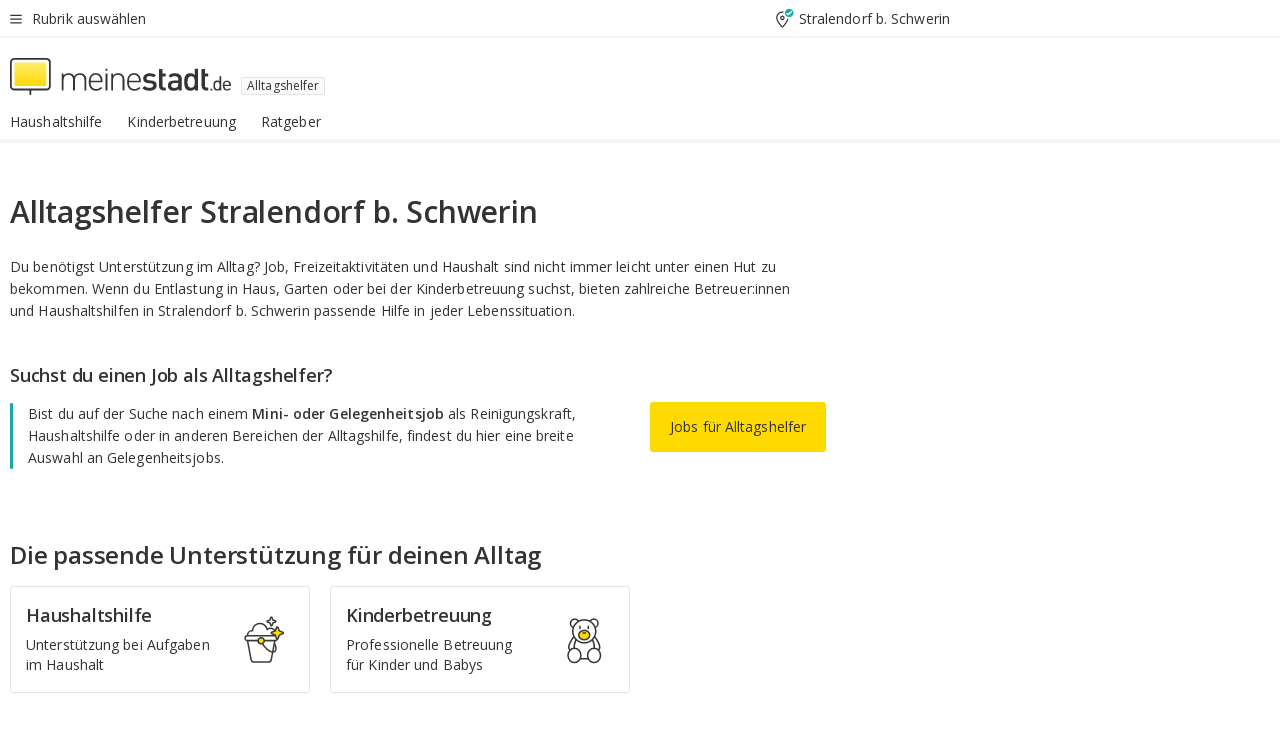

--- FILE ---
content_type: text/html;charset=UTF-8
request_url: https://jobs.meinestadt.de/stralendorf-schwerin/alltagshelfer
body_size: 106291
content:

    <!DOCTYPE html><!--[if lte IE 9]> <html class="no-js lt-ie10"> <![endif]--><!--[if gt IE 9]><!--><html id="ms-main-page" class="no-js" lang="de"><!--<![endif]--><head><meta http-equiv="Content-Type" content="text/html; charset=UTF-8" /><meta name="viewport" content="width=device-width" /><meta http-equiv="x-ua-compatible" content="ie=edge" /><title>Alltagshelfer Stralendorf b. Schwerin bei meinestadt.de</title><meta name="description" content="Betreuung und Alltagshilfe in Stralendorf b. Schwerin &amp;#124; Finde die geeignete &amp;#10003; Haushaltshilfe &amp;#10003; Kinderbetreuung " /><link rel="canonical" href="https://jobs.meinestadt.de/stralendorf-schwerin/alltagshelfer" /><meta name="referrer" content="unsafe-url"><meta name="robots" content="noindex" /><link rel="preload" href="https://static.meinestadt.de/site/meinestadt/resourceCached/3.238.0/htdocs/css/desktoponly.css" as="style"><link rel="dns-prefetch" href="https://static.meinestadt.de"><link rel="dns-prefetch" href="https://image-resize.meinestadt.de"><link rel="preconnect" href="https://static.meinestadt.de"><link rel="preconnect" href="https://image-resize.meinestadt.de"><link rel="mask-icon" href="/images/favicons/ms-safari-pin-icon.svg" color="#333333"><link rel="apple-touch-icon" sizes="152x152" href="/images/favicons/icon_meinestadt_de-152x152px.png"><link rel="apple-touch-icon" sizes="167x167" href="/images/favicons/icon_meinestadt_de-167x167px.png"><link rel="apple-touch-icon" sizes="180x180" href="/images/favicons/icon_meinestadt_de-180x180px.png"><link rel="icon" type="image/png" sizes="32x32" href="/images/favicons/icon_meinestadt_de-32x32px.png"><script type="application/ld+json">{
    "@context" : "http://schema.org",
    "type" : "WebPage",
    "url" : "https://www.meinestadt.de/",
    "@type" : "Organization",
    "name": "meinestadt.de GmbH",
    "logo" : {
        "@type" : "ImageObject",
        "url" : "https://img.meinestadt.de/portal/common/ms_logo_500w.png",
        "width" : 500,
        "height" : 84
    },
    "sameAs" : [
        "https://www.facebook.com/meinestadt.de",
        "https://www.xing.com/company/meinestadt-de",
        "https://www.linkedin.com/company/meinestadtde",
        "https://de.wikipedia.org/wiki/Meinestadt.de",
        "https://www.youtube.com/user/meinestadtde",
        "https://www.instagram.com/meinestadt.de/",
        "https://twitter.com/meinestadt_de"
    ]
}</script><link rel="manifest" href="/manifest.json"><meta name="application-name" content="meinestadt.de"><meta name="theme-color" content="#333333"><meta name="mobile-web-app-capable" content="yes"><meta name="format-detection" content="telephone=no"><meta name="format-detection" content="address=no"><meta name="apple-mobile-web-app-title" content="meinestadt.de"><meta name="apple-mobile-web-app-capable" content="yes"><meta name="apple-mobile-web-app-status-bar-style" content="black"><meta name="msapplication-TileColor" content=" #333333"><meta name="/images/favicons/icon_meinestadt_de-70x70px" content="images/smalltile.png"><meta name="/images/favicons/icon_meinestadt_de-150x150px" content="images/mediumtile.png"><meta name="/images/favicons/icon_meinestadt_de-310x310px" content="images/largetile.png"><meta property="og:title" content="Alltagshelfer Stralendorf b. Schwerin bei meinestadt.de" /><meta property="twitter:title" content="Alltagshelfer Stralendorf b. Schwerin bei meinestadt.de" /><meta property="og:description" content="Betreuung und Alltagshilfe in Stralendorf b. Schwerin &amp;amp;#124; Finde die geeignete &amp;amp;#10003; Haushaltshilfe &amp;amp;#10003; Kinderbetreuung " /><meta property="og:image" content="https://static.meinestadt.de/site/meinestadt/resourceCached/3.238.0/htdocs/img/immo/og_fallbackimage.jpg" /><meta property="twitter:image:src" content="https://static.meinestadt.de/site/meinestadt/resourceCached/3.238.0/htdocs/img/immo/og_fallbackimage.jpg" /><meta property="og:url" content="https://jobs.meinestadt.de/stralendorf-schwerin/alltagshelfer" /><meta property="og:image:width" content="1200"><meta property="og:image:height" content="630"><meta property="og:site_name" content="meinestadt.de" /><meta property="og:locale" content="de_DE"><meta property="og:type" content="website"><meta property="twitter:site" content="@meinestadt.de" /><meta property="twitter:site:id" content="18801608" /><meta property="twitter:card" content="summary_large_image" /><meta property="fb:app_id" content="1142750435829968"><meta property="fb:pages" content="64154755476"><script>
    document.addEventListener('DOMContentLoaded', function() {
        var res = document.querySelectorAll('[rel="main"]');
        var removeLoadingClass = function () {
            document.body.classList.remove('loading');
        };
        for (var i = 0; i < res.length; i++) {
            res[i].onload = removeLoadingClass;
            res[i].rel = 'stylesheet';
        }
    });
</script><link href="https://cluster-services.meinestadt.de/iconfont/latest/ms-icons.css" rel="stylesheet"><link href="https://cluster-services.meinestadt.de/iconfont/legacy/legacy-icons.css" rel="stylesheet"><link rel="preconnect" href="https://cluster-services.meinestadt.de"><link href="https://cluster-services.meinestadt.de/fonts/v1/open-sans/fonts.css" rel="stylesheet"><style>
            a,abbr,acronym,address,applet,article,aside,audio,b,big,blockquote,body,canvas,caption,center,cite,code,dd,del,details,dfn,div,dl,dt,em,embed,fieldset,figcaption,figure,footer,form,h1,h2,h3,h4,h5,h6,header,hgroup,html,i,iframe,img,ins,kbd,label,legend,li,mark,menu,nav,object,ol,output,p,pre,q,ruby,s,samp,section,small,span,strike,strong,sub,summary,sup,table,tbody,td,tfoot,th,thead,time,tr,tt,u,ul,var,video{border:0;font:inherit;font-size:100%;margin:0;padding:0;vertical-align:initial}html{line-height:1}ol,ul{list-style:none}table{border-collapse:collapse;border-spacing:0}caption,td,th{font-weight:400;text-align:left;vertical-align:middle}blockquote{quotes:none}blockquote:after,blockquote:before{content:"";content:none}a img{border:none}input{-webkit-appearance:none;border-radius:0}article,aside,details,figcaption,figure,footer,header,hgroup,main,menu,nav,section,summary{display:block}a{color:#333;text-decoration:none}a:focus,a:hover{color:#feba2e}button{border-radius:0}.ms-bold,strong{font-weight:600}.ms-italic{font-style:italic}.ms-underline{text-decoration:underline}html{-webkit-text-size-adjust:100%}html.-noScroll{overflow:hidden;position:fixed}body{background-color:#fff;color:#333;display:flex;flex-direction:column;font-family:Open Sans,Roboto,-apple-system,sans-serif;font-size:14px;letter-spacing:.1px;min-height:100vh;position:relative}@media (-ms-high-contrast:none){body{height:1px}}body#ms_jobadvert{background-color:initial}body.-noScroll{overflow:hidden}@media (min-width:1280px){body.-noScroll{padding-right:15px}}picture{display:block;position:relative}button:disabled,input[type=button]:disabled,input[type=submit]:disabled{cursor:not-allowed}button,input,select,textarea{appearance:none;border:none;color:#333;font-size:14px;letter-spacing:.1px;line-height:22px;margin:0;padding:0}button,input,select,textarea{font-family:Open Sans,Roboto,-apple-system,sans-serif}select::-ms-expand{display:none}button{background-color:initial}input[type=number]{-moz-appearance:textfield}input[type=number]::-webkit-inner-spin-button,input[type=number]::-webkit-outer-spin-button{-webkit-appearance:none;margin:0}p{line-height:20px}.ms-hidden{display:none!important}.ms-maincontent{background-color:#fff;padding:30px 10px 10px;width:calc(100% - 20px)}.ms-maincontent.hasSearchbox{padding-top:10px}.ms-maincontent.ms-maincontent-noTopSpacing{padding-top:0}.ms-maincontent.ms-maincontent-section:not(:empty){margin-bottom:20px}.ms-clear{clear:both;margin:0!important}.ms-clear-both-space-10{clear:both;height:10px}.ms-clear-both-space-15{clear:both;height:15px}.ms-clear-both-space-20{clear:both;height:20px}.ms-clear-both-space-30{clear:both;height:30px}.ms-float-left{float:left}.ms-float-right{float:right}#ms-page{flex-grow:1;position:relative}#ms-content{background-color:#fff;margin-top:10px;position:relative}@media screen and (max-width:1023px){#ms-content{width:800px}}@media screen and (min-width:1024px) and (max-width:1279px){#ms-content{width:800px}}@media screen and (min-width:1280px) and (max-width:1599px){#ms-content{margin-left:auto;margin-right:320px;width:960px}}@media screen and (min-width:1600px){#ms-content{margin-left:auto;margin-right:auto;width:960px}}#ms_jobadvert #ms-content{width:auto}.ms-wrapper-morelink a{display:block;padding-bottom:30px;padding-top:10px;text-align:center}.ms-body-no-scroll{overflow:hidden;position:fixed}b{font-weight:600}*{-webkit-tap-highlight-color:rgba(0,0,0,0);-moz-tap-highlight-color:#0000}:focus,:hover{outline:none}input:-webkit-autofill,input:-webkit-autofill:active,input:-webkit-autofill:focus,input:-webkit-autofill:hover{-webkit-transition:color 9999s ease-out,background-color 9999s ease-out;-webkit-transition-delay:9999s}.cms-center{font-size:14px;letter-spacing:.1px;line-height:22px;text-align:center}.cms-center,.ms-structure-row{display:block}.ms-structure-row .ms-structure-col1{margin:0 20px 0 0;width:300px}.ms-structure-content,.ms-structure-row .ms-structure-col1{display:inline-block;vertical-align:top}.ms-structure-content:first-child{margin:0 20px 0 0}.ms-structure-bar{display:inline-block;vertical-align:top;width:300px}.ms-structure-bar:first-child{margin:0 20px 0 0}.ms-structure-bar .ms-structure-col1{display:block}.ms-structure-duo{overflow:hidden}.ms-structure-duo>.ms-structure-col1{display:inline-block;vertical-align:top}.ms-structure-content>.ms-structure-col1{margin:0;width:620px}.ms-structure-content>.ms-structure-col1:first-child{display:block}@media screen and (max-width:1279px){.ms-structure-row>.ms-structure-col1{width:460px}.ms-structure-row>.ms-structure-col1:nth-child(2n+0){margin:0;width:300px}.ms-structure-row .ms-structure-content>.ms-structure-col1,.ms-structure-row .ms-structure-duo>.ms-structure-col1{margin:0;width:460px}.ms-structure-row .ms-structure-duo .ms-structure-col1{width:220px}.ms-structure-row .ms-structure-duo .ms-structure-col1:first-child{margin-right:20px}.ms-structure-content,.ms-structure-duo{width:460px}.ms-structure-column .ms-structure-bar,.ms-structure-column .ms-structure-content{margin:0;overflow:hidden;width:780px}.ms-structure-column .ms-structure-bar .ms-structure-col1,.ms-structure-column .ms-structure-content .ms-structure-col1{margin:0 20px 0 0}.ms-structure-column .ms-structure-bar .ms-structure-col1:nth-child(2n+0),.ms-structure-column .ms-structure-content .ms-structure-col1:nth-child(2n+0){margin:0;width:300px}.ms-structure-column .ms-structure-bar .ms-structure-col1{width:460px}}@media screen and (min-width:1280px){.ms-structure-row .ms-structure-content>.ms-structure-col1:nth-child(2n+0),.ms-structure-row .ms-structure-duo>.ms-structure-col1:nth-child(2n+0),.ms-structure-row>.ms-structure-col1:nth-child(3n+0){margin:0}.ms-structure-column .ms-structure-content .ms-structure-col1{margin:0 20px 0 0;width:300px}.ms-structure-content,.ms-structure-duo{width:620px}}#ms-page div.ms-structure-bar:empty,#ms-page div.ms-structure-col1:empty,#ms-page div.ms-structure-column:empty,#ms-page div.ms-structure-content:empty,#ms-page div.ms-structure-duo:empty,#ms-page div.ms-structure-row:empty{display:none}.ms-structure-flex{display:flex;width:100%}.ms-structure-flex__item{flex:1}.ms-structure-flex__item+.ms-structure-flex__item{margin-left:20px}        </style><link rel="main" type="text/css" href="https://static.meinestadt.de/site/meinestadt/resourceCached/3.238.0/htdocs/css/desktoponly.css" /><style>
        .t-header{border-bottom:4px solid #f5f5f5;display:flex;flex-direction:column;font-size:14px;letter-spacing:.1px;margin-bottom:10px;position:relative;width:100%}@media screen and (min-width:768px) and (max-width:1279px){.t-header{min-width:800px}}@media screen and (min-width:1600px){.t-header{align-items:center}}@media screen and (min-width:1280px) and (max-width:1599px){.t-header{align-items:flex-end}}.t-header:before{background-color:#f5f5f5;content:"";display:block;height:2px;left:0;position:absolute;top:36px;width:100%;z-index:-1}.t-header__highlight{align-items:center;background-color:#ffe757;display:flex;font-size:14px;height:30px;height:33px;justify-content:center;letter-spacing:.1px;line-height:22px}.t-header__content{box-sizing:border-box;display:grid}@media (-ms-high-contrast:none){.t-header__content{z-index:12}}@media (min-width:1280px){.t-header__content{width:960px}}.t-header__content{grid-template-areas:"headerNavigationToggle headerMetaLinks" "expandableRelocation   expandableRelocation" "headerLogo             headerCtaBar" "headerNavigationBar    headerNavigationBar";grid-template-columns:1fr 1fr;padding-left:10px;padding-right:10px;width:800px}@media screen and (max-width:1023px){.t-header__content{width:800px}}@media screen and (min-width:1024px) and (max-width:1279px){.t-header__content{width:800px}}@media screen and (min-width:1280px) and (max-width:1599px){.t-header__content{margin-left:auto;margin-right:320px;width:960px}}@media screen and (min-width:1600px){.t-header__content{margin-left:auto;margin-right:auto;width:960px}}.t-header__slideNavigation.t-slideNavigation{min-width:320px;width:320px;z-index:7000000}.t-header.-noBorderTop:before{content:none}.t-header.-noBorderBottom{border-bottom:0;margin-bottom:0}@media screen and (-ms-high-contrast:none) and (min-width:1280px) and (max-width:1599px){.t-header__content{margin-right:300px;padding-right:30px}}
.o-headerDesktopSkeleton{animation:header-2-0 3s infinite;background-color:#fff;background-image:linear-gradient(90deg,#fff0,#fffc 50%,#fff0),linear-gradient(#f5f5f5 38px,#0000 0),linear-gradient(#f5f5f5 99px,#0000 0);background-position:-150% 0,10px 10px,10px 53px;background-repeat:no-repeat;background-size:150px 100%,100% 38px,100% 99px;margin-left:auto;margin-right:auto;margin-top:-10px;min-height:163px;width:100%}@keyframes header-2-0{to{background-position:350% 0,10px 10px,10px 53px}}
.t-headerNavigationToggle{align-items:center;display:flex;grid-area:headerNavigationToggle;max-height:38px}.t-headerNavigationToggle__button{align-items:center;cursor:pointer;display:flex;padding-right:15px;position:relative}.t-headerNavigationToggle__svg{height:auto;width:12px}.t-headerNavigationToggle__text{display:flex;font-size:14px;letter-spacing:.1px;line-height:22px;padding-left:10px}
.t-headerMetaLinks{display:flex;grid-area:headerMetaLinks;height:38px;justify-content:flex-end}.t-headerMetaLinks__items{align-items:center;display:flex;justify-content:flex-end;width:100%}.t-headerMetaLinks__item{display:flex;list-style:none;padding-left:10px;position:relative}.t-headerMetaLinks__item:first-child{padding-right:10px}.t-headerMetaLinks__item:last-child{padding-left:10px}.t-headerMetaLinks__item:only-child{padding-left:0;padding-right:0}.t-headerMetaLinks__item:only-child:after{display:none}
.t-headerLocationToggle{align-items:center;cursor:pointer;display:flex;grid-area:headerLocationToggle;justify-content:flex-end;position:relative}.t-headerLocationToggle.-active:before{border-color:#0000 #0000 #f5f5f5;border-style:solid;border-width:0 10px 10px;content:"";height:0;left:1px;position:absolute;top:36px;width:0}.t-headerLocationToggle__iconSvg{font-size:14px;letter-spacing:.1px;line-height:22px}.t-headerLocationToggle__locationText{padding-left:5px;-webkit-user-select:none;user-select:none}
.o-expandableRelocation{border-radius:3px;grid-area:expandableRelocation;grid-template-areas:"text  . form";grid-template-columns:310px 1fr 470px;padding:5px 0}@media screen and (min-width:768px) and (max-width:1279px){.o-expandableRelocation{grid-template-areas:"text  . form";grid-template-columns:310px 1fr 430px}}.o-expandableRelocation__form{grid-gap:10px;display:grid;grid-area:form;-ms-grid-column:3;-ms-grid-row:1;grid-template-areas:"input button";grid-template-columns:300px 160px}@media screen and (min-width:768px) and (max-width:1279px){.o-expandableRelocation__form{grid-template-areas:"input button";grid-template-columns:280px 140px}}.o-expandableRelocation__input{grid-area:input;-ms-grid-column:1;-ms-grid-row:1;margin-top:0}.o-expandableRelocation__submitButton{grid-area:button;-ms-grid-column:3;-ms-grid-row:1;height:50px}@media screen and (min-width:768px) and (max-width:1279px){.o-expandableRelocation__input{-ms-grid-column:1;-ms-grid-row:1}.o-expandableRelocation__submitButton{-ms-grid-column:3;-ms-grid-row:1}}.o-expandableRelocation__headingText{display:flex;flex-direction:column;font-size:14px;grid-area:text;-ms-grid-column:1;-ms-grid-row:1;justify-content:center;letter-spacing:.1px;line-height:22px;-webkit-user-select:none;user-select:none;white-space:nowrap}@media screen and (min-width:768px) and (max-width:1279px){.o-expandableRelocation__form{-ms-grid-column:3;-ms-grid-row:1}.o-expandableRelocation__headingText{-ms-grid-column:1;-ms-grid-row:1}}
.o-expandable{align-items:center;background-color:#f5f5f5;display:none}.o-expandable.-active{display:grid}.o-expandable__background{background-color:#f5f5f5;content:"";display:block;height:61px;left:0;position:absolute;top:38px;width:100%;z-index:-1}
.m-soloInputfield__input.-truncate{overflow:hidden;text-overflow:ellipsis;white-space:nowrap}.m-soloInputfield{background-color:#fff;border:1px solid #ccc;border-radius:3px;box-sizing:border-box;flex-grow:1;height:50px;margin-top:7px;padding-left:15px;padding-right:15px;position:relative}.m-soloInputfield__border:after,.m-soloInputfield__border:before{background-color:initial;border-radius:0 0 3px 3px;bottom:-1px;box-sizing:border-box;content:"";display:block;height:3px;left:-1px;position:absolute;right:-1px;transition-duration:.3s;transition-timing-function:cubic-bezier(.4,0,.2,1)}.m-soloInputfield__border:after{transform:scaleX(0);transform-origin:center;transition-property:transform,background-color}.m-soloInputfield__input,.m-soloInputfield__label{font-size:14px;letter-spacing:.1px;line-height:22px}.m-soloInputfield__svg{bottom:10px;font-size:20px;left:5px;position:absolute;transform:scale(0);transform-origin:center;transition-duration:.3s;transition-property:transform;transition-timing-function:cubic-bezier(.4,0,.2,1)}.m-soloInputfield__resetButton{cursor:pointer;display:none;height:44px;max-height:44px;max-width:44px;min-height:44px;min-width:44px;position:absolute;right:1px;top:0;width:44px}.m-soloInputfield__resetButton:after,.m-soloInputfield__resetButton:before{background-color:#333;border:1px solid #333;box-sizing:border-box;content:"";height:0;left:14px;position:absolute;top:21px;width:16px}.m-soloInputfield__resetButton:before{transform:rotate(45deg)}.m-soloInputfield__resetButton:after{transform:rotate(-45deg)}.m-soloInputfield__label{background-color:#fff;color:#999;left:10px;padding-left:5px;padding-right:5px;pointer-events:none;position:absolute;top:14px;transform-origin:left;transition-duration:.3s;transition-property:transform;transition-timing-function:cubic-bezier(.4,0,.2,1);-webkit-user-select:none;user-select:none}.m-soloInputfield__input{-moz-appearance:textfield;background-color:initial;box-sizing:border-box;height:100%;width:100%}.m-soloInputfield__input::-ms-clear{display:none}.m-soloInputfield__input.-cta{cursor:pointer}.m-soloInputfield__autocomplete{left:0;position:absolute;top:100%;width:100%;z-index:5000000}.m-soloInputfield.-focus .m-soloInputfield__input~.m-soloInputfield__border:after,.m-soloInputfield__input:focus~.m-soloInputfield__border:after{background-color:#ffda00;transform:scaleX(1)}.m-soloInputfield.-focus .m-soloInputfield__input~.m-soloInputfield__label,.m-soloInputfield__input:focus~.m-soloInputfield__label,.m-soloInputfield__input:not([value=""])~.m-soloInputfield__label,.m-soloInputfield__input[readonly]~.m-soloInputfield__label{transform:scale(.8571428571) translateY(-29.7142857143px)}.m-soloInputfield.-focus .m-soloInputfield__input~.m-soloInputfield__svg,.m-soloInputfield__input:focus~.m-soloInputfield__svg,.m-soloInputfield__input:not([value=""])~.m-soloInputfield__svg,.m-soloInputfield__input[readonly]~.m-soloInputfield__svg{transform:scale(1)}.m-soloInputfield__input:not(-ms-input-placeholder)~.m-soloInputfield__resetButton,.m-soloInputfield__input:not(placeholder-shown)~.m-soloInputfield__resetButton{display:block}.m-soloInputfield__input:placeholder-shown~.m-soloInputfield__resetButton{display:none}.m-soloInputfield.-hover .m-soloInputfield__border:before,.m-soloInputfield:hover .m-soloInputfield__border:before{background-color:#ccc}.m-soloInputfield.-borderColorDefaultWhite{border:1px solid #fff}.m-soloInputfield.-hasSvg .m-soloInputfield-focus .m-soloInputfield__input,.m-soloInputfield.-hasSvg .m-soloInputfield__input:focus,.m-soloInputfield.-hasSvg .m-soloInputfield__input:not([value=""]),.m-soloInputfield.-hasSvg .m-soloInputfield__input[readonly]{padding-left:20px}.m-soloInputfield.-hasSvg .m-soloInputfield-focus .m-soloInputfield__input~.m-soloInputfield__svg,.m-soloInputfield.-hasSvg .m-soloInputfield__input:focus~.m-soloInputfield__svg,.m-soloInputfield.-hasSvg .m-soloInputfield__input:not([value=""])~.m-soloInputfield__svg,.m-soloInputfield.-hasSvg .m-soloInputfield__input[readonly]~.m-soloInputfield__svg{transform:scale(1)}.m-soloInputfield.-noMarginTop{margin-top:0}.m-soloInputfield.-focus .m-soloInputfield.-noFloatingLabel__input~.m-soloInputfield__label,.m-soloInputfield.-noFloatingLabel .m-soloInputfield__input:focus~.m-soloInputfield__label,.m-soloInputfield.-noFloatingLabel .m-soloInputfield__input:not([value=""])~.m-soloInputfield__label,.m-soloInputfield.-noFloatingLabel .m-soloInputfield__input[readonly]~.m-soloInputfield__label{display:none}
.m-autocomplete{-webkit-overflow-scrolling:touch;background:#fff;border-bottom-left-radius:3px;border-bottom-right-radius:3px;box-shadow:0 4px 12px 1px #3333;width:100%;z-index:5001000}.m-autocomplete,.m-autocomplete__group,.m-autocomplete__suggestion{box-sizing:border-box}.m-autocomplete__suggestion{cursor:pointer;padding:10px 20px}.m-autocomplete__suggestion.-selected,.m-autocomplete__suggestion:hover{background-color:#f5f5f5}.m-autocomplete__suggestion.-padding15{padding-bottom:15px;padding-top:15px}.m-autocomplete__suggestion.-indented{padding-left:40px}.m-autocomplete__caption,.m-autocomplete__title{font-size:12px;letter-spacing:normal;line-height:20px}.m-autocomplete__title{color:#999;margin-left:20px;margin-right:20px;padding-bottom:15px;padding-top:15px}.m-autocomplete__suggestion+.m-autocomplete__title{border-top:1px solid #ccc}
.a-button.-secondary .a-button__label{overflow:hidden;text-overflow:ellipsis;white-space:nowrap}.a-button{fill:#333;align-items:center;border:none;border-radius:3px;box-sizing:border-box;color:#333;cursor:pointer;display:flex;flex-shrink:0;font-size:14px;height:50px;justify-content:center;letter-spacing:.1px;line-height:22px;margin:0;min-height:50px;overflow:hidden;padding:0 20px;position:relative;text-decoration:none;transition-duration:.3s;transition-property:color,background-color,opacity;transition-timing-function:cubic-bezier(.4,0,.2,1);-webkit-user-select:none;user-select:none;width:auto}.a-button:active{transform:translateY(2px)}.a-button+.a-button{margin-left:10px}.a-button+.a-button.-marginRight{margin-right:10px}.a-button__label{display:block;pointer-events:none}.a-button__label.-inactive{text-align:left}.a-button__label.-firstLabel{padding-right:5px}.a-button__counter{font-weight:600;margin-right:10px}.a-button__loader{border:3px solid #333;border-radius:50%;box-sizing:border-box;height:22px;min-height:22px;min-width:22px;position:relative;width:22px}.a-button__loader:after,.a-button__loader:before{animation-duration:1.5s;animation-iteration-count:infinite;animation-name:loadingSpinner;animation-timing-function:ease;border:5px solid #0000;border-radius:50%;bottom:-4px;box-sizing:border-box;content:"";left:-4px;position:absolute;right:-4px;top:-4px;transform-origin:center;z-index:0}.a-button__loader:before{animation-delay:.3s;border-right-color:#fced96;border-top-color:#fced96;transform:rotate(45deg)}.a-button__loader:after{border-bottom-color:#fced96;border-left-color:#fced96}@keyframes loadingSpinner{0%{transform:rotate(45deg)}to{transform:rotate(405deg)}}.a-button__loader{display:none;left:50%;position:absolute;top:50%;transform:translate(-50%,-50%)}.a-button__svg{height:14px;margin-right:10px;pointer-events:none;width:14px}.a-button__filterCount{background-color:#e5e5e5;border:1px solid #ccc;border-radius:3px;display:none;font-weight:600;margin-left:5px;padding-left:10px;padding-right:10px}.a-button.-primary{background-color:#ffda00;max-width:620px}@media (min-width:1280px){.a-button.-primary{min-width:160px}}.a-button.-primary:active,.a-button.-primary:hover,.a-button.-primary:not(.-noFocus):focus{fill:#333;background-color:#feba2e;color:#333;text-decoration:none}.a-button.-primary:disabled{fill:#999;background-color:#fced96;color:#999}.a-button.-secondary{background-color:#f5f5f5;border:1px solid #ccc}.a-button.-secondary:active,.a-button.-secondary:hover,.a-button.-secondary:not(.-noFocus):focus{fill:#333;background-color:#ccc;color:#333;text-decoration:none}.a-button.-secondary:disabled{fill:#999;background-color:#f5f5f5;border:1px solid #f5f5f5;color:#999}.a-button.-secondary-ghost{background-color:initial;border:1px solid #fff;color:#fff}.a-button.-secondary-ghost:active,.a-button.-secondary-ghost:hover,.a-button.-secondary-ghost:not(.-noFocus):focus{background-color:#fff;color:#333;text-decoration:none}.a-button.-secondary-ghost:active .a-button__svg,.a-button.-secondary-ghost:hover .a-button__svg,.a-button.-secondary-ghost:not(.-noFocus):focus .a-button__svg{fill:#333}.a-button.-secondary-ghost:disabled{background-color:#fff;color:#999;text-decoration:none}.a-button.-secondary-ghost:disabled .a-button__svg{fill:#999}.a-button.-secondary-ghost .a-button__svg{fill:#fff}.a-button.-invertedColor{background-color:#feba2e}.a-button.-invertedColor:active,.a-button.-invertedColor:hover,.a-button.-invertedColor:not(.-noFocus):focus{background-color:#ffda00}.a-button.-standalone{flex-shrink:1}.a-button.-standalone .a-button.-primary{height:auto;padding-bottom:10px;padding-top:10px}.a-button.-standalone .a-button__label{font-size:14px;letter-spacing:.1px;line-height:22px;text-align:center}.a-button.-standalone+.a-button.-standalone{margin-left:10px;margin-right:0}.a-button.-standalone.-primary+.a-button.-standalone.-secondary{margin-left:0;margin-right:10px;order:-1}.a-button.-full{flex-basis:100%;width:100%}.a-button.-primaryInactive,.a-button.-secondaryInactive{fill:#999;color:#999;cursor:no-drop;pointer-events:none}.a-button.-primaryInactive{background-color:#fced96}.a-button.-secondaryInactive{background-color:#e5e5e5}.a-button.-loading{align-items:center;background-color:#fced96;cursor:no-drop;justify-content:center;pointer-events:none}.a-button.-loading .a-button__loader{display:block}.a-button.-loading .a-button__label{opacity:0}.a-button.-loading .a-button__svg{display:none}.a-button.-bigIcon .a-button__svg{height:22px;width:22px}.a-button.-columned{margin-top:30px}.a-button.-columned+.a-button.-columned{margin-left:0}.a-button.-noMargin{margin-left:0;margin-top:0}.a-button.-right{float:right;width:auto}.a-button.-white{color:#fff}.a-button.-hidden{display:none}.a-button.-noBorderRadius{border-radius:0}.a-button.-auto{width:auto}.a-button.-bold{font-weight:600}.a-button.-notClickable{pointer-events:none}.a-button.-small{height:30px;max-height:30px;min-height:30px;padding-left:10px;padding-right:10px}.a-button.-grayLoader{background-color:#f5f5f5}.a-button.-grayLoader .a-button__loader:before{border-right-color:#f5f5f5;border-top-color:#f5f5f5}.a-button.-grayLoader .a-button__loader:after{border-bottom-color:#f5f5f5;border-left-color:#f5f5f5}.a-button.-isFilter .a-button__label{display:flex}.a-button.-isFilter .a-button__filterCount.-hasFilter{display:inline-block}@media (-ms-high-contrast:none){.a-button.-secondary .a-button__label{overflow:visible}}
.t-headerLogo__extraText--truncated{overflow:hidden;text-overflow:ellipsis;white-space:nowrap}.t-headerLogo{box-sizing:border-box;display:flex;grid-area:headerLogo}.t-headerLogo__slogan{align-items:center;box-sizing:border-box;display:flex;height:37px;margin:20px 0;position:relative}.t-headerLogo__slogan:active,.t-headerLogo__slogan:focus,.t-headerLogo__slogan:hover{color:#333}.t-headerLogo__svg{height:100%;min-width:221px;padding-right:10px}.t-headerLogo__channelButton{align-self:center;background-color:#f5f5f580;border:1px solid #e5e5e5;border-radius:1px;font-size:12px;margin-top:auto;padding:2px 5px;-webkit-user-select:none;user-select:none}.t-headerLogo__extraText{color:#333;font-size:12px;letter-spacing:normal;line-height:20px;margin-left:47px;margin-top:5px}.t-headerLogo__extraText--truncated{width:170px}.t-headerLogo .ms_debug_version_info{font-size:10px;left:50px;position:absolute;top:0}@media (min-width:1280px){.t-headerLogo .ms_debug_version_info{left:50px!important;top:0}}
.t-headerCtaBar{align-items:center;display:flex;grid-area:headerCtaBar;height:50px;justify-content:flex-end;margin-top:15px}.t-headerCtaBar__items{align-items:flex-end;display:flex;flex-direction:row;justify-content:flex-end;width:100%}.t-headerCtaBar__item{display:flex;list-style:none;padding-left:10px;position:relative}.t-headerCtaBar__item:first-child{padding-right:15px}.t-headerCtaBar__item:last-child{padding-left:15px}.t-headerCtaBar__item:only-child{padding-left:0;padding-right:0}.t-headerCtaBar__item:only-child:before{display:none}.t-headerCtaBar .t-headerCtaBar__button{height:50px;padding:0 30px}
.t-headerNavigationBar__itemLink:after{background-image:linear-gradient(180deg,#f5f5f5,#f5f5f5);background-position:50% 100%;background-repeat:no-repeat;background-size:0 4px;content:"";height:4px;left:0;position:absolute;top:100%;transition:background-size .2s linear;width:calc(100% - 25px)}.t-headerNavigationBar__itemLink:hover:after{background-image:linear-gradient(#ffda00,#ffda00);background-size:100% 4px;border-radius:2px}.t-headerNavigationBar__itemLink:active:after{background-image:linear-gradient(#fc0,#fc0);background-size:100% 4px;border-radius:2px;left:-3px;width:calc(100% - 19px)}.t-headerNavigationBar__items{display:flex;flex-direction:row;width:100%}.t-headerNavigationBar__item{list-style:none;padding-bottom:10px;position:relative}.t-headerNavigationBar__itemLinkText{padding-right:20px;white-space:nowrap}@media (min-width:1280px){.t-headerNavigationBar__itemLinkText{padding-right:25px}}.t-headerNavigationBar__itemLinkSvg{height:12px;width:12px}.t-headerNavigationBar__itemLink{color:#333;cursor:pointer;margin:0;min-width:100%;padding-bottom:10px;padding-top:0}.t-headerNavigationBar__itemLink:after{width:calc(100% - 20px)}@media (min-width:1280px){.t-headerNavigationBar__itemLink:after{width:calc(100% - 25px)}}.t-headerNavigationBar__itemLink:active{left:-3px;width:calc(100% - 12px)}.t-headerNavigationBar__itemLink.-currentChannel{pointer-events:none}.t-headerNavigationBar__itemLink.-currentChannel:after{background-image:linear-gradient(#ffda00,#ffda00);background-size:100% 4px;border-radius:2px}.t-headerNavigationBar__itemLink.-hideHighlighting:after{background-image:linear-gradient(180deg,#f5f5f5,#f5f5f5);background-size:0 4px}.t-headerNavigationBar__itemLink.-noPaddingRight:hover:after{width:100%}.t-headerNavigationBar__itemLink.-noPaddingRight:active:after{left:-4px;width:calc(100% + 8px)}.t-headerNavigationBar__itemLink.-noPaddingRight .t-headerNavigationBar__itemLinkText{padding-right:5px}.t-headerNavigationBar__itemLink:active,.t-headerNavigationBar__itemLink:focus,.t-headerNavigationBar__itemLink:hover,.t-headerNavigationBar__itemLink:visited{color:#333}.t-headerNavigationBar{display:grid;grid-area:headerNavigationBar}
.t-headerNavigationBar__itemLink:after{background-image:linear-gradient(180deg,#f5f5f5,#f5f5f5);background-position:50% 100%;background-repeat:no-repeat;background-size:0 4px;content:"";height:4px;left:0;position:absolute;top:100%;transition:background-size .2s linear;width:calc(100% - 25px)}.t-headerNavigationBar__itemLink:hover:after{background-image:linear-gradient(#ffda00,#ffda00);background-size:100% 4px;border-radius:2px}.t-headerNavigationBar__itemLink:active:after{background-image:linear-gradient(#fc0,#fc0);background-size:100% 4px;border-radius:2px;left:-3px;width:calc(100% - 19px)}.t-headerNavigationBar__items{display:flex;flex-direction:row;width:100%}.t-headerNavigationBar__item{list-style:none;padding-bottom:10px;position:relative}.t-headerNavigationBar__itemLinkText{padding-right:20px;white-space:nowrap}@media (min-width:1280px){.t-headerNavigationBar__itemLinkText{padding-right:25px}}.t-headerNavigationBar__itemLinkSvg{height:12px;width:12px}.t-headerNavigationBar__itemLink{color:#333;cursor:pointer;margin:0;min-width:100%;padding-bottom:10px;padding-top:0}.t-headerNavigationBar__itemLink:after{width:calc(100% - 20px)}@media (min-width:1280px){.t-headerNavigationBar__itemLink:after{width:calc(100% - 25px)}}.t-headerNavigationBar__itemLink:active{left:-3px;width:calc(100% - 12px)}.t-headerNavigationBar__itemLink.-currentChannel{pointer-events:none}.t-headerNavigationBar__itemLink.-currentChannel:after{background-image:linear-gradient(#ffda00,#ffda00);background-size:100% 4px;border-radius:2px}.t-headerNavigationBar__itemLink.-hideHighlighting:after{background-image:linear-gradient(180deg,#f5f5f5,#f5f5f5);background-size:0 4px}.t-headerNavigationBar__itemLink.-noPaddingRight:hover:after{width:100%}.t-headerNavigationBar__itemLink.-noPaddingRight:active:after{left:-4px;width:calc(100% + 8px)}.t-headerNavigationBar__itemLink.-noPaddingRight .t-headerNavigationBar__itemLinkText{padding-right:5px}.t-headerNavigationBar__itemLink:active,.t-headerNavigationBar__itemLink:focus,.t-headerNavigationBar__itemLink:hover,.t-headerNavigationBar__itemLink:visited{color:#333}
.t-navigationLayer__footer{box-shadow:0 1px 12px 1px #3333}.t-navigationLayer{z-index:7000000}.t-navigationLayer__body{height:100%;overflow-x:hidden;overflow-y:auto;padding-left:20px;padding-right:20px}.t-navigationLayer__body:before{border-left:5px solid #f5f5f5;content:"";display:block;height:100vh;left:0;position:absolute}.t-navigationLayer__header{align-items:center;display:flex;justify-content:space-between}.t-navigationLayer__footer{display:flex;justify-self:flex-end;margin-top:auto;z-index:5000000}.t-navigationLayer__channelIcon{display:flex;flex-direction:column;justify-items:center;padding:15px 0;position:relative;text-align:center}.t-navigationLayer__label{display:block;font-size:18px;font-weight:600;letter-spacing:-.2px;line-height:26px}.t-navigationLayer__iconButton{align-items:center;color:#333;cursor:pointer;display:flex;padding:20px 20px 20px 0}.t-navigationLayer__iconButton.-right{margin-left:auto;padding:20px 0 20px 20px}.t-navigationLayer__iconButton.-noPointer{cursor:auto}.t-navigationLayer__icon{padding-left:5px}.t-navigationLayer__icon.-flipped{transform:scaleX(-1)}.t-navigationLayer__cta{align-items:center;background:#ffda00;border:none;display:flex;flex-grow:1;justify-content:center;padding:20px;text-align:center;width:50%;z-index:5000000}.t-navigationLayer__cta.-secondary{background:#fff}.t-navigationLayer__cta:active,.t-navigationLayer__cta:focus,.t-navigationLayer__cta:hover{color:#333}.t-navigationLayer__ctaText{display:block}.t-navigationLayer__list{color:#fff;justify-content:flex-start}.t-navigationLayer__item{align-items:center;color:#333;cursor:pointer;display:flex;font-size:14px;justify-content:space-between;letter-spacing:.1px;line-height:22px;position:relative}@media (min-width:1280px){.t-navigationLayer__item:hover:before{border-left:5px solid #ccc;border-radius:2px;bottom:0;content:"";left:-20px;position:absolute;top:0}}.t-navigationLayer__item.-itemHeadline{font-weight:600;font-weight:400;padding-left:10px}.t-navigationLayer__item.-active{font-weight:600}.t-navigationLayer__item.-active:before{border-left:5px solid #ffda00;border-radius:2px;bottom:0;content:"";left:-20px;position:absolute;top:0}.t-navigationLayer__item:last-child{border-bottom:none}.t-navigationLayer__item.-desktop{padding:5px}.t-navigationLayer__item.-headline{padding-top:5px}.t-navigationLayer__item.-others{margin-left:auto;padding-left:0}.t-navigationLayer__item.-hidden{display:none}.t-navigationLayer__link{padding:15px 10px;width:100%}.t-navigationLayer__link:hover{color:#333}
.t-slideNavigation{-webkit-overflow-scrolling:touch;align-items:stretch;backface-visibility:hidden;display:flex;flex-direction:column;flex-wrap:nowrap;height:100%;justify-content:center;left:0;max-height:100%;max-width:100%;min-height:100%;min-width:100%;position:absolute;top:0;transition:transform .3s cubic-bezier(.4,0,.2,1);width:100%;z-index:3000000}.t-slideNavigation ::-webkit-scrollbar{height:5px;width:5px}.t-slideNavigation ::-webkit-scrollbar-track-piece{background-color:#e5e5e5}.t-slideNavigation ::-webkit-scrollbar-thumb:vertical{background-color:#ccc;height:30px}.t-slideNavigation.-viewPortHeight{height:100%;min-height:100vh;position:fixed}.t-slideNavigation.-viewPortHeight:after{height:100%}.t-slideNavigation.-left{transform:translateX(-100%)}.t-slideNavigation.-right{transform:translateX(100%)}.t-slideNavigation.-top{transform:translateY(-100%)}.t-slideNavigation.-bottom{transform:translateY(100%)}.t-slideNavigation.-hidden{display:none}.t-slideNavigation.-active{transform:translate(0)}.t-slideNavigation.-oneThirdOfViewportWidth{min-width:33.3333333333vw;width:33.3333333333vw;z-index:5000000}.t-slideNavigation.-oneThirdOfViewportWidth:after{width:33.3333333333vw}.t-slideNavigation.-topLayer{z-index:7000000}.t-slideNavigation.-oneThirdOfParentWidth{min-width:360px;width:33%}.t-slideNavigation.-dragging{transition:transform .05s cubic-bezier(.4,0,.2,1)}.t-slideNavigation__body{background-color:#fff;display:flex;flex-direction:column;height:100%;margin-top:0;overflow:hidden}.t-slideNavigation__body.-withPaddingRight{padding-right:10px}@media (min-width:1280px){.t-slideNavigation__body.-withPaddingRight{padding-right:20px}}
.t-navigationLayer__footer{box-shadow:0 1px 12px 1px #3333}.t-navigationLayer{z-index:7000000}.t-navigationLayer__body{height:100%;overflow-x:hidden;overflow-y:auto;padding-left:20px;padding-right:20px}.t-navigationLayer__body:before{border-left:5px solid #f5f5f5;content:"";display:block;height:100vh;left:0;position:absolute}.t-navigationLayer__header{align-items:center;display:flex;justify-content:space-between}.t-navigationLayer__footer{display:flex;justify-self:flex-end;margin-top:auto;z-index:5000000}.t-navigationLayer__channelIcon{display:flex;flex-direction:column;justify-items:center;padding:15px 0;position:relative;text-align:center}.t-navigationLayer__label{display:block;font-size:18px;font-weight:600;letter-spacing:-.2px;line-height:26px}.t-navigationLayer__iconButton{align-items:center;color:#333;cursor:pointer;display:flex;padding:20px 20px 20px 0}.t-navigationLayer__iconButton.-right{margin-left:auto;padding:20px 0 20px 20px}.t-navigationLayer__iconButton.-noPointer{cursor:auto}.t-navigationLayer__icon{padding-left:5px}.t-navigationLayer__icon.-flipped{transform:scaleX(-1)}.t-navigationLayer__cta{align-items:center;background:#ffda00;border:none;display:flex;flex-grow:1;justify-content:center;padding:20px;text-align:center;width:50%;z-index:5000000}.t-navigationLayer__cta.-secondary{background:#fff}.t-navigationLayer__cta:active,.t-navigationLayer__cta:focus,.t-navigationLayer__cta:hover{color:#333}.t-navigationLayer__ctaText{display:block}.t-navigationLayer__list{color:#fff;justify-content:flex-start}.t-navigationLayer__item{align-items:center;color:#333;cursor:pointer;display:flex;font-size:14px;justify-content:space-between;letter-spacing:.1px;line-height:22px;position:relative}@media (min-width:1280px){.t-navigationLayer__item:hover:before{border-left:5px solid #ccc;border-radius:2px;bottom:0;content:"";left:-20px;position:absolute;top:0}}.t-navigationLayer__item.-itemHeadline{font-weight:600;font-weight:400;padding-left:10px}.t-navigationLayer__item.-active{font-weight:600}.t-navigationLayer__item.-active:before{border-left:5px solid #ffda00;border-radius:2px;bottom:0;content:"";left:-20px;position:absolute;top:0}.t-navigationLayer__item:last-child{border-bottom:none}.t-navigationLayer__item.-desktop{padding:5px}.t-navigationLayer__item.-headline{padding-top:5px}.t-navigationLayer__item.-others{margin-left:auto;padding-left:0}.t-navigationLayer__item.-hidden{display:none}.t-navigationLayer__link{padding:15px 10px;width:100%}.t-navigationLayer__link:hover{color:#333}
.t-overlay{bottom:0;left:0;position:absolute;right:0;top:0;z-index:-1}.t-overlay.-inactive{display:none}.t-overlay.-active{background-color:#333;opacity:.75;overflow:hidden;z-index:6000000}
.a-ettElement.-p0{align-items:center;display:flex;height:auto;justify-content:center;text-align:center;width:810px}@media screen and (min-width:1600px){.a-ettElement.-p0{margin:0 auto;width:980px}}@media screen and (min-width:1280px) and (max-width:1599px){.a-ettElement.-p0{margin:0 310px 0 auto;width:970px}}.a-ettElement.-p2{display:none;display:block;left:100%;margin-left:10px;position:absolute}.ms-page-map>.a-ettElement.-p2{left:calc(100% - 160px)}.a-ettElement.-p2+.a-ettElement.-p2__stickySpacer{left:100%;margin-left:10px;position:absolute}.a-ettElement.-p2+.a-ettElement.-p2__stickySpacer svg{height:1px;width:1px}.a-ettElement.-p2.-alignAboveFooter{bottom:20px;display:block;left:100%;margin-left:10px;position:absolute;top:auto!important}.a-ettElement.-sticky{position:fixed;top:10px}.a-ettElement.-p3,.a-ettElement.-p4{clear:right;display:none;display:block;margin-bottom:20px;text-align:center;width:300px}#ms-map-sidebar>.a-ettElement.-p3,#ms-map-sidebar>.a-ettElement.-p4{height:260px;margin-left:10px}.a-ettElement.-p5{bottom:0;display:none;padding-top:100vh;position:absolute;right:calc(100% + 10px);text-align:right;top:0;width:160px}@media screen and (min-width:1280px){.a-ettElement.-p5{display:block}}.a-ettElement.-p5.-alignAboveFooter{bottom:20px;display:block;left:auto!important;padding-top:0;position:absolute!important;top:auto!important}.a-ettElement.-p5.-p5Sticky #p5{position:sticky;top:10px}.a-ettElement.-p9{height:0!important}.a-ettElement.-n0,.a-ettElement.-n1,.a-ettElement.-n2,.a-ettElement.-n3,.a-ettElement.-n4,.a-ettElement.-n5{display:none;display:block;margin-bottom:20px;overflow:hidden}.a-ettElement.-siloFooter{display:flex;flex-direction:column;margin-bottom:30px;width:100%}@media screen and (min-width:768px) and (max-width:1279px){.a-ettElement.-siloFooter{min-width:800px}}@media screen and (min-width:1600px){.a-ettElement.-siloFooter{align-items:center}}@media screen and (min-width:1280px) and (max-width:1599px){.a-ettElement.-siloFooter{align-items:flex-end}}.a-ettElement.-siloFooter .a-ettElement__siloFooterContent{align-content:center;display:flex;justify-content:center;width:800px}@media screen and (min-width:1280px) and (max-width:1599px){.a-ettElement.-siloFooter .a-ettElement__siloFooterContent{margin-right:300px}}@media (min-width:1280px){.a-ettElement.-siloFooter .a-ettElement__siloFooterContent{width:960px}}.a-ettElement.-c1,.a-ettElement.-c2,.a-ettElement.-c3{align-items:center;display:flex;height:auto;justify-content:center;margin-left:-10px;margin-right:-10px;text-align:center}.a-ettElement.-p6,.a-ettElement.-p7,.a-ettElement.-p8{text-align:center}.a-ettDebug{background-color:#fff;margin:10px;position:relative;z-index:9000000}.a-ettDebug__title{font-size:16px;font-weight:700;margin:10px}.a-ettDebug__table{margin:10px 10px 20px}.a-ettDebug__subTable{border-style:hidden;margin:0;width:100%}.a-ettDebug__subTable.-toggle{border-top-style:solid}.a-ettDebug__toggleButton{background-color:#ffda00;cursor:pointer;font-size:24px;font-weight:700;height:44px;width:44px}.a-ettDebug__tableCell{background-color:#fff;border:1px solid #333;padding:4px;vertical-align:top;white-space:nowrap}.a-ettDebug__tableCell:not(:last-of-type){width:1px}.a-ettDebug__tableCell.-head{background-color:#666;color:#fff;font-weight:700;text-align:center}.a-ettDebug__tableCell.-sub{padding:0}
.m-breadcrumbNavigation{margin-right:20px;overflow:hidden;position:relative}.m-breadcrumbNavigation:after{background:linear-gradient(90deg,#e5e5e5 0,#fff0);height:30px;left:0;position:absolute;top:0;width:30px}.m-breadcrumbNavigation__scrollWrapper{-ms-overflow-style:none;flex-grow:1;overflow:hidden;position:relative}.m-breadcrumbNavigation__scrollWrapper::-webkit-scrollbar{display:none}.m-breadcrumbNavigation__content{box-sizing:border-box;display:flex;flex-direction:row-reverse;height:31px;justify-content:flex-end;-webkit-user-select:none;user-select:none}.m-breadcrumbNavigation.-footer{margin-right:0}.m-breadcrumbNavigation.-footer .ms-breadcrumb{display:block;margin-bottom:0}.m-breadcrumbNavigation.-footer .m-breadcrumbNavigation__content{flex-direction:row;height:48px;justify-content:flex-start}.m-breadcrumbNavigation.-footer.-scrollable.-scrolling:before,.m-breadcrumbNavigation.-footer.-scrollable:not(.-active):before{background-image:linear-gradient(270deg,#333,#3330);content:"";height:100%;pointer-events:none;position:absolute;right:0;top:0;width:25%;z-index:1}@media (min-width:1280px){.m-breadcrumbNavigation.-footer.-scrollable.-scrolling:before,.m-breadcrumbNavigation.-footer.-scrollable:not(.-active):before{width:40%}}.m-breadcrumbNavigation.-footer.-scrollable.-active:after{background-image:linear-gradient(90deg,#333,#3330);bottom:0;content:"";height:100%;pointer-events:none;position:absolute;right:0;width:30%}@media (min-width:1280px){.m-breadcrumbNavigation.-footer.-scrollable.-active:after{width:40%}}.m-breadcrumbNavigation.-standalone{flex-grow:0;margin-bottom:10px;margin-right:0}.m-breadcrumbNavigation.-standalone:after{background:linear-gradient(90deg,#fff 0,#fff0)}.m-breadcrumbNavigation.-standalone .m-breadcrumbNavigation__content{margin-right:0}.m-breadcrumbNavigation.-active:after{content:""}.m-breadcrumbNavigation.-scrollable .m-breadcrumbNavigation__scrollWrapper{cursor:grab}@media (-ms-high-contrast:none){.m-breadcrumbNavigation.-scrollable .m-breadcrumbNavigation__scrollWrapper{cursor:ew-resize}}.o-footer .m-breadcrumbNavigation__scrollWrapper,.touchevents .m-breadcrumbNavigation__scrollWrapper{overflow-x:scroll;scrollbar-width:none}
.a-headline.-ellipsis{overflow:hidden;text-overflow:ellipsis;white-space:nowrap}.a-headline.-hyphens{overflow:hidden;word-break:break-all}@supports (word-break:break-word){.a-headline.-hyphens{word-break:break-word}}@supports (hyphens:auto){.a-headline.-hyphens{hyphens:auto;word-break:normal}}.a-headline{box-sizing:border-box;display:inline-block;font-weight:600;margin-bottom:15px;width:100%}.a-headline__svg{color:#fff;display:block;margin-right:20px;padding:14px}.a-headline.-h1,.a-headline.-h1 .cms-center{font-size:30px;letter-spacing:-.2px;line-height:38px}.a-headline.-h2,.a-headline.-h2 .cms-center{font-size:24px;letter-spacing:-.2px;line-height:32px}.a-headline.-h3,.a-headline.-h3 .cms-center{font-size:18px;letter-spacing:-.2px;line-height:26px}.a-headline.-resetWeight{font-weight:400}.a-headline.-multilineEllipsis{-webkit-line-clamp:4;-webkit-box-orient:vertical;-webkit-line-clamp:2;display:-webkit-box;overflow:hidden}@media (-ms-high-contrast:none){.a-headline.-multilineEllipsis{display:block;max-height:56px}}.a-headline.-breakAll{word-break:break-all}.a-headline.-breakWord{word-break:break-word}.a-headline.-breakTag{display:flex;flex-direction:column}.a-headline.-noMargin{margin-bottom:0}.a-headline.-margin5{margin-bottom:5px}.a-headline.-margin10{margin-bottom:10px}.a-headline.-margin20{margin-bottom:20px}.a-headline.-info,.a-headline.-success{align-items:center;display:flex;margin-bottom:30px}.a-headline.-info .a-headline__svg,.a-headline.-success .a-headline__svg{box-sizing:initial;height:auto;padding:14px;width:19px}.a-headline.-success .a-headline__svg{background-color:#5abc6b}.a-headline.-info .a-headline__svg{background-color:#1ba8a8}.a-headline.-bigSpace{margin-bottom:20px}.a-headline.-adlabel{font-size:12px;letter-spacing:normal;line-height:20px;text-align:right}.a-headline.-adlabel:after{background-color:#999;color:#fff;content:"ANZEIGE";padding:0 5px}.a-headline.-noWrap{white-space:nowrap}.a-headline.-widthAuto{width:auto}.a-headline.-textCenter{text-align:center}
.m-article{margin-bottom:40px;min-height:1px}.m-article__content{margin-bottom:20px;width:100%}@media (min-width:1280px){.m-article__content{width:85%}}.m-article__content .-h3{margin-bottom:10px}@media (min-width:1280px){.m-article__headline{width:85%}}.m-article__paragraph{font-size:14px;letter-spacing:.1px;line-height:22px}.m-article__paragraph+.m-article__paragraph{margin-top:10px}.m-article__qq{margin-bottom:40px;margin-top:40px}@media (min-width:1280px){.m-article__qq.-restrict{width:85%}}.m-article__extendedImage{margin-bottom:5px}.m-article__extendedImage.-default{max-width:220px}.m-article__extendedImage.-big{max-width:320px}.m-article__extendedImage.-left{float:left;margin-right:20px}.m-article__extendedImage.-right{float:right;margin-left:20px}.m-article.-border{border:1px solid #e5e5e5;border-radius:3px;padding:20px 20px 10px}.m-article.-fullWidth .m-article__content{width:100%}.m-article__img{height:auto}
.o-quickInfo__text{overflow:hidden;word-break:break-all}@supports (word-break:break-word){.o-quickInfo__text{word-break:break-word}}@supports (hyphens:auto){.o-quickInfo__text{hyphens:auto;word-break:normal}}.o-quickInfo{display:inline-block;margin-bottom:40px;max-width:640px}@media (min-width:1280px){.o-quickInfo{max-width:768px}}.o-quickInfo__subheading{font-size:12px;letter-spacing:normal;line-height:20px}.o-quickInfo__body{position:relative}.o-quickInfo__body:after{background-color:#1ba8a8;border-radius:3px;bottom:0;content:"";display:block;left:0;position:absolute;top:0;width:3px}.o-quickInfo__text{display:block;font-size:14px;letter-spacing:.1px;line-height:22px;padding-left:18px}
.cms-quickInfo{margin-bottom:40px}
.ms-standalone-button-wrapper{align-items:center;display:flex;justify-content:flex-start;margin-bottom:20px}.ms-standalone-button-wrapper.-center{justify-content:center}.ms-standalone-button-wrapper.-right{justify-content:flex-end}
.o-tileChannelEntry{grid-gap:20px;display:grid;grid-template-columns:repeat(3,1fr);grid-template-rows:auto}.o-tileChannelEntry.-oneRow{grid-template-areas:"entryElement1 entryElement2 entryElement3";grid-template-columns:repeat(3,1fr);grid-template-rows:repeat(1,1fr)}.o-tileChannelEntry.-twoRows{grid-template-areas:"entryElement1 entryElement2 entryElement3" "entryElement4 entryElement5 entryElement6";grid-template-columns:repeat(3,1fr);grid-template-rows:repeat(2,1fr)}.o-tileChannelEntry.-threeRows{grid-template-areas:"entryElement1 entryElement2 entryElement3" "entryElement4 entryElement5 entryElement6" "entryElement7 entryElement8 entryElement9";grid-template-columns:repeat(3,1fr);grid-template-rows:repeat(3,1fr)}
.m-tileChannelEntryElement__subline{overflow:hidden;word-break:break-all}@supports (word-break:break-word){.m-tileChannelEntryElement__subline{word-break:break-word}}@supports (hyphens:auto){.m-tileChannelEntryElement__subline{hyphens:auto;word-break:normal}}.m-tileChannelEntryElement{border:1px solid #e5e5e5;border-radius:3px;box-sizing:border-box;display:flex;flex-grow:1;min-height:153px;padding:15px;position:relative;transition:background-color .3s cubic-bezier(.4,0,.2,1)}@media (min-width:1280px){.m-tileChannelEntryElement{min-height:107px}}.m-tileChannelEntryElement:first-child{grid-area:entryElement1}.m-tileChannelEntryElement:nth-child(2){grid-area:entryElement2}.m-tileChannelEntryElement:nth-child(3){grid-area:entryElement3}.m-tileChannelEntryElement:nth-child(4){grid-area:entryElement4}.m-tileChannelEntryElement:nth-child(5){grid-area:entryElement5}.m-tileChannelEntryElement:nth-child(6){grid-area:entryElement6}.m-tileChannelEntryElement:nth-child(7){grid-area:entryElement7}.m-tileChannelEntryElement:nth-child(8){grid-area:entryElement8}.m-tileChannelEntryElement:nth-child(9){grid-area:entryElement9}.m-tileChannelEntryElement:hover{background-color:#f5f5f5}.m-tileChannelEntryElement__leftColumn{flex-direction:column;flex-wrap:wrap}.m-tileChannelEntryElement__headline{margin-bottom:0}.m-tileChannelEntryElement__subline{margin-right:20px;margin-top:5px}.m-tileChannelEntryElement__rightColumn{display:flex;margin-left:auto}.m-tileChannelEntryElement__icon{align-self:center;height:60px;min-width:60px;width:60px}
.a-clickArea{display:inline-block}.a-clickArea:after{bottom:0;content:"";display:block;left:0;position:absolute;right:0;top:0;z-index:10}.a-clickArea:focus,.a-clickArea:hover{color:#333}.a-clickArea.-showVisited:visited{color:#999}.a-clickArea.-displayBlock{display:block}
@charset "UTF-8";.o-resultlist{display:flex;flex-direction:column;margin-bottom:10px;max-width:100%;position:relative}.o-resultlist.-branchenbuch .ms-pre-result-item:after{top:0}.o-resultlist.-narrow{max-width:580px;width:580px}@media (min-width:1280px){.o-resultlist.-narrow{max-width:728px;width:728px}}.o-resultlist__divider{margin-top:20px;padding:10px}.o-resultlist__additionalItems{display:none}.o-resultlist__additionalItems,.o-resultlist__items{padding:.1px}.o-resultlist__additionalItems:before,.o-resultlist__items:before{margin-bottom:5px}.o-resultlist__additionalItems.-noFirstBorder:before,.o-resultlist__items.-noFirstBorder:before{display:none}.o-resultlist__additionalItems.-enhanced__disturber,.o-resultlist__items.-enhanced__disturber{box-sizing:border-box;max-width:728px;padding:0}.o-resultlist__additionalItems.-enhanced__disturber iframe,.o-resultlist__items.-enhanced__disturber iframe{margin:20px 0}.o-resultlist__hitAmount{margin-right:auto}.o-resultlist__legend{flex-basis:100%}.o-resultlist__header{align-items:center;display:flex;flex-wrap:wrap;margin-bottom:10px}.o-resultlist__additionalResultsNotification,.o-resultlist__errorNotification,.o-resultlist__noResultsContainer,.o-resultlist__noResultsNotification{display:none}.o-resultlist__additionalResultsNotification,.o-resultlist__errorNotification,.o-resultlist__filterNotification,.o-resultlist__noResultsContainer,.o-resultlist__noResultsNotification{margin-bottom:20px;margin-top:20px}.o-resultlist__modalCta{bottom:20px;display:flex;justify-content:center;opacity:0;position:fixed;transition-duration:.3s;transition-property:opacity;transition-timing-function:cubic-bezier(.4,0,.2,1);z-index:-1}@media screen and (max-width:1023px){.o-resultlist__modalCta{width:800px}}@media screen and (min-width:1024px) and (max-width:1279px){.o-resultlist__modalCta{width:800px}}@media screen and (min-width:1280px) and (max-width:1599px){.o-resultlist__modalCta{margin-left:auto;margin-right:320px;width:960px}}@media screen and (min-width:1600px){.o-resultlist__modalCta{margin-left:auto;margin-right:auto;width:960px}}.o-resultlist__modalCta.-show{opacity:1;z-index:35}.o-resultlist__modalCta.-top{height:0;top:20px}.o-resultlist__modalCtaButton{box-shadow:0 0 14px 0 #3333}.o-resultlist__bookmarkBtn{align-items:center;background:#f5f5f5;border:1px solid #e5e5e5;display:flex;height:50px;justify-content:center;margin-left:10px;position:relative;width:50px}.o-resultlist__bookmarkBtn.-hasDot:before{color:#ff5151;content:"●";font-size:18px;position:absolute;right:10px;top:7px}.o-resultlist.-error .o-resultlist__errorNotification{display:flex}.o-resultlist.-error .o-resultlist__additionalCloseNotification,.o-resultlist.-error .o-resultlist__filterNotification,.o-resultlist.-error .o-resultlist__header,.o-resultlist.-error .o-resultlist__items,.o-resultlist.-error .o-resultlist__noResultsContainer,.o-resultlist.-error .o-resultlist__noResultsNotification,.o-resultlist.-error .o-resultlist__pagination{display:none}.o-resultlist.-overlay .o-resultlist__overlay{display:flex}.o-resultlist.-overlay .o-resultlist__filterNotification,.o-resultlist.-overlay .o-resultlist__noResultsContainer,.o-resultlist.-overlay .o-resultlist__noResultsNotification{display:none}.o-resultlist.-overlay .o-resultlist__content{pointer-events:none}.o-resultlist.-noResults .o-resultlist__noResultsNotification{display:flex}.o-resultlist.-noResults .o-resultlist__noResultsContainer{display:block}.o-resultlist.-noResults .o-resultlist__additionalCloseNotification,.o-resultlist.-noResults .o-resultlist__errorNotification,.o-resultlist.-noResults .o-resultlist__filterNotification,.o-resultlist.-noResults .o-resultlist__header,.o-resultlist.-noResults .o-resultlist__items,.o-resultlist.-noResults .o-resultlist__pagination{display:none}.o-resultlist.-additionalResults .o-resultlist__additionalItems{display:block}.o-resultlist.-additionalResults .o-resultlist__additionalResultsNotification{display:flex}.o-resultlist.-additionalResults .o-resultlist__errorNotification,.o-resultlist.-additionalResults .o-resultlist__filterNotification,.o-resultlist.-additionalResults .o-resultlist__noResultsContainer,.o-resultlist.-additionalResults .o-resultlist__noResultsNotification,.o-resultlist.-additionalResults .o-resultlist__pagination{display:none}.o-resultlist.-multiColumn .o-resultlist__items{display:flex;flex-wrap:wrap}.o-resultlist.-noSeparator .o-resultlist__additionalItems:after,.o-resultlist.-noSeparator .o-resultlist__additionalItems:before,.o-resultlist.-noSeparator .o-resultlist__items:after,.o-resultlist.-noSeparator .o-resultlist__items:before{display:none}.o-resultlist.-compact .o-resultlist__sortFilter{margin-bottom:10px}.o-resultlist.-compact .o-resultlist__items li:first-child:before,.o-resultlist.-compact .o-resultlist__items:before{display:none}.o-resultlist.-compact .o-resultlist__hitAmount{font-size:18px;letter-spacing:-.2px;line-height:26px}.o-resultlist.-marginLegend .o-resultlist__legend{margin-top:20px}
.a-hitAmount{font-size:24px;letter-spacing:-.2px;line-height:32px}.a-hitAmount__number{font-weight:600}
.a-hitAmount{font-size:24px;letter-spacing:-.2px;line-height:32px}.a-hitAmount__number{font-weight:600}
.o-sortSelect{display:flex;font-size:14px;letter-spacing:.1px;line-height:22px;position:relative;width:100%}.o-sortSelect:before{background-color:#e5e5e5;bottom:0;content:"";display:block;height:1px;left:0;position:absolute;width:100%}.o-sortSelect__form{width:100%}.o-sortSelect__input{opacity:0;position:absolute}.o-sortSelect__option{margin:0 10px;position:relative}.o-sortSelect__option:first-child{margin-left:0}.o-sortSelect__option:last-child{margin-right:0}.o-sortSelect__option+.o-sortSelect__option:before{background-color:#e5e5e5;content:"";display:block;height:22px;left:-10px;position:absolute;top:50%;transform:translateY(-11px);width:1px}.o-sortSelect__label{background-image:linear-gradient(#ffda00,#ffda00);background-position:50% 100%;background-repeat:no-repeat;background-size:0 3px;cursor:pointer;display:block;padding:10px 0;position:relative;transition:background-size .2s cubic-bezier(.4,0,.2,1);-webkit-user-select:none;user-select:none}.o-sortSelect__input:checked~.o-sortSelect__label,.o-sortSelect__label:active,.o-sortSelect__label:focus,.o-sortSelect__label:hover{background-size:100% 3px}
.m-notification{box-sizing:border-box;margin-left:16px;position:relative;width:100%;width:calc(100% - 16px)}.m-notification__wrapper{align-items:center;display:flex;min-height:44px;padding:20px;position:relative}@media (-ms-high-contrast:none){.m-notification__wrapper{height:100%}}.m-notification__wrapper{padding-left:0}.m-notification__iconContainer{align-items:center;border:2px solid #fff;box-sizing:border-box;color:#fff;display:flex;height:32px;justify-content:center;max-height:32px;max-width:32px;min-height:32px;min-width:32px;transform:translateX(-16px);width:32px}.m-notification__headline,.m-notification__text{color:#fff}.m-notification__headline.-fullWidth,.m-notification__text.-fullWidth{flex-grow:1}.m-notification__text{font-size:14px;letter-spacing:.1px;line-height:22px}.m-notification__headline{font-size:18px;letter-spacing:-.2px;line-height:26px}.m-notification__textContainer{height:100%;margin-left:20px;margin-right:20px;transform:translateX(-16px)}@media (-ms-high-contrast:none){.m-notification__textContainer{transform:none}}.m-notification__textContainer.-textPadding{padding-bottom:2.5px;padding-left:0;padding-top:2.5px}.m-notification__textContainer+.m-notification__btn{margin-left:auto}.m-notification__cross{cursor:pointer;height:44px;max-height:44px;max-width:44px;min-height:44px;min-width:44px;position:absolute;right:0;top:5px;width:44px}.m-notification__cross:after,.m-notification__cross:before{background-color:#fff;border:1px solid #fff;box-sizing:border-box;content:"";height:0;left:14.5px;position:absolute;top:21px;width:15px}.m-notification__cross:before{transform:rotate(45deg)}.m-notification__cross:after{transform:rotate(-45deg)}.m-notification__filterWrapper{background-color:#fff;border:1px solid #1ba8a8;box-sizing:border-box;display:flex;flex-wrap:wrap;padding:20px 16px 10px}.m-notification.-asMobile{margin-left:0;width:100%}.m-notification.-asMobile .m-notification__wrapper{padding:20px}.m-notification.-asMobile .m-notification__btn,.m-notification.-asMobile .m-notification__iconContainer,.m-notification.-asMobile .m-notification__textContainer{transform:translateX(0)}.m-notification.-error,.m-notification.-error .m-notification__iconContainer{background-color:#ff5151}.m-notification.-info,.m-notification.-info .m-notification__iconContainer{background-color:#1ba8a8}.m-notification.-success,.m-notification.-success .m-notification__iconContainer{background-color:#5abc6b}.m-notification.-hidden{display:none}.m-notification.-standalone{margin-bottom:20px;margin-top:20px}@media (min-width:1280px){.m-notification.-sidePadding30 .m-notification__wrapper{padding-left:30px;padding-right:30px}}.m-notification.-noPadding .m-notification__wrapper{padding-bottom:0;padding-top:0}.m-notification.-noPadding .m-notification__textContainer{padding-left:0;padding-right:0}.m-notification.-lessPadding .m-notification__wrapper{padding-bottom:5px;padding-left:20px;padding-top:5px}.m-notification.-lessPadding .m-notification__textContainer{padding:5px}.m-notification.-roundCorners{border-top-left-radius:3px;border-top-right-radius:3px}.m-notification.-roundCorners,.m-notification.-roundCorners .m-notification__filterWrapper{border-bottom-left-radius:3px;border-bottom-right-radius:3px}.m-notification.-smallPlaces{margin-top:5px}.m-notification.-smallPlaces .m-notification__wrapper{min-height:22px;padding:10px}.m-notification.-smallPlaces .m-notification__textContainer{font-size:12px;letter-spacing:normal;line-height:20px;margin-left:10px;padding-left:0}.m-notification.-noIcon{margin-left:0;width:100%}.m-notification.-noIcon .m-notification__iconContainer{display:none}.m-notification.-noIcon .m-notification__textContainer{margin:0;padding:0;transform:translateX(0);width:100%}.m-notification.-noIcon .m-notification__filterWrapper{padding:20px}
.a-loadingSpinner{align-items:center;display:none;flex-direction:column;padding:20px 0}.a-loadingSpinner.-active{display:flex}.a-loadingSpinner.-centered{justify-content:center}.a-loadingSpinner.-overlay{background-color:#fffffff2;bottom:0;justify-content:center;left:0;min-height:146px;min-height:148px;position:absolute;right:0;top:0;z-index:40}.a-loadingSpinner.-resultlist{justify-content:flex-start;min-height:424px;min-height:426px;padding-top:150px}.a-loadingSpinner__spinner{border:10px solid #ffda00;border-radius:50%;box-sizing:border-box;height:88px;min-height:88px;min-width:88px;position:relative;width:88px}.a-loadingSpinner__spinner:after,.a-loadingSpinner__spinner:before{animation-duration:1.5s;animation-iteration-count:infinite;animation-name:loadingSpinner;animation-timing-function:ease;border:12px solid #0000;border-radius:50%;bottom:-11px;box-sizing:border-box;content:"";left:-11px;position:absolute;right:-11px;top:-11px;transform-origin:center;z-index:0}.a-loadingSpinner__spinner:before{animation-delay:.3s;border-right-color:#fff;border-top-color:#fff;transform:rotate(45deg)}.a-loadingSpinner__spinner:after{border-bottom-color:#fff;border-left-color:#fff}.a-loadingSpinner__spinner.-altColor{border:5px solid #333;border-radius:50%;box-sizing:border-box;height:44px;min-height:44px;min-width:44px;position:relative;width:44px}.a-loadingSpinner__spinner.-altColor:after,.a-loadingSpinner__spinner.-altColor:before{animation-duration:1.5s;animation-iteration-count:infinite;animation-name:loadingSpinner;animation-timing-function:ease;border:7px solid #0000;border-radius:50%;bottom:-6px;box-sizing:border-box;content:"";left:-6px;position:absolute;right:-6px;top:-6px;transform-origin:center;z-index:0}.a-loadingSpinner__spinner.-altColor:before{animation-delay:.3s;border-right-color:#fced96;border-top-color:#fced96;transform:rotate(45deg)}.a-loadingSpinner__spinner.-altColor:after{border-bottom-color:#fced96;border-left-color:#fced96}.a-loadingSpinner__spinner.-transparent{border:5px solid #0000;border-radius:50%;box-sizing:border-box;height:44px;min-height:44px;min-width:44px;position:relative;width:44px}.a-loadingSpinner__spinner.-transparent:after,.a-loadingSpinner__spinner.-transparent:before{animation-duration:1.5s;animation-iteration-count:infinite;animation-name:loadingSpinner;animation-timing-function:ease;border:7px solid #0000;border-radius:50%;bottom:-6px;box-sizing:border-box;content:"";left:-6px;position:absolute;right:-6px;top:-6px;transform-origin:center;z-index:0}.a-loadingSpinner__spinner.-transparent:before{animation-delay:.3s;border-right-color:#fced96;border-top-color:#fced96;transform:rotate(45deg)}.a-loadingSpinner__spinner.-transparent:after{border-bottom-color:#fced96;border-left-color:#fced96}.a-loadingSpinner__spinner.-marginBottom{margin-bottom:40px}.a-loadingSpinner__text{font-size:12px;letter-spacing:normal;line-height:20px}.a-loadingSpinner__spinner+.a-loadingSpinner__text{margin-top:20px}.a-loadingSpinner.-small .a-loadingSpinner__spinner{border:5px solid #ffda00;border-radius:50%;box-sizing:border-box;height:50px;min-height:50px;min-width:50px;position:relative;width:50px}.a-loadingSpinner.-small .a-loadingSpinner__spinner:after,.a-loadingSpinner.-small .a-loadingSpinner__spinner:before{animation-duration:1.5s;animation-iteration-count:infinite;animation-name:loadingSpinner;animation-timing-function:ease;border:7px solid #0000;border-radius:50%;bottom:-6px;box-sizing:border-box;content:"";left:-6px;position:absolute;right:-6px;top:-6px;transform-origin:center;z-index:0}.a-loadingSpinner.-small .a-loadingSpinner__spinner:before{animation-delay:.3s;border-right-color:#f5f5f5;border-top-color:#f5f5f5;transform:rotate(45deg)}.a-loadingSpinner.-small .a-loadingSpinner__spinner:after{border-bottom-color:#f5f5f5;border-left-color:#f5f5f5}.a-loadingSpinner.-medium .a-loadingSpinner__spinner{border:7px solid #ffda00;border-radius:50%;box-sizing:border-box;height:58px;min-height:58px;min-width:58px;position:relative;width:58px}.a-loadingSpinner.-medium .a-loadingSpinner__spinner:after,.a-loadingSpinner.-medium .a-loadingSpinner__spinner:before{animation-duration:1.5s;animation-iteration-count:infinite;animation-name:loadingSpinner;animation-timing-function:ease;border:9px solid #0000;border-radius:50%;bottom:-8px;box-sizing:border-box;content:"";left:-8px;position:absolute;right:-8px;top:-8px;transform-origin:center;z-index:0}.a-loadingSpinner.-medium .a-loadingSpinner__spinner:before{animation-delay:.3s;border-right-color:#f5f5f5;border-top-color:#f5f5f5;transform:rotate(45deg)}.a-loadingSpinner.-medium .a-loadingSpinner__spinner:after{border-bottom-color:#f5f5f5;border-left-color:#f5f5f5}@keyframes loadingSpinner{0%{transform:rotate(45deg)}to{transform:rotate(405deg)}}
.m-pagination:before{background:none;border-top:1px solid #e5e5e5;content:"";height:0;left:0;position:absolute;width:100%}.m-pagination__options{box-shadow:0 1px 12px 1px #3333}.m-pagination{display:flex;flex-wrap:wrap;justify-content:space-between}.m-pagination:before{display:block;margin-bottom:30px;position:relative}.m-pagination__prev{margin-left:10px}.m-pagination__next{margin-right:10px}.m-pagination__item,.m-pagination__svg,.m-pagination__symbolItem{cursor:pointer;height:35px;max-height:35px;max-width:35px;min-height:35px;min-width:35px;width:35px}.m-pagination__wrapper{display:flex;position:relative}.m-pagination__item,.m-pagination__select{border-radius:3px;line-height:35px;text-align:center;-webkit-user-select:none;user-select:none}.m-pagination__item:focus,.m-pagination__item:hover{background-color:#e5e5e5}.m-pagination__item.-active{background-color:#333;color:#fff}.m-pagination__select{cursor:pointer;padding-left:20px;padding-right:20px}.m-pagination__select:after{background-color:#ffda00;bottom:0;content:"";display:block;height:2px;left:0;opacity:0;position:absolute;transform:scaleX(0);transition-duration:.3s;transition-property:transform,opacity,background-color;transition-timing-function:cubic-bezier(.4,0,.2,1);width:100%}.m-pagination__select--active:after,.m-pagination__select.-active:after,.m-pagination__select:active:after,.m-pagination__select:focus:after,.m-pagination__select:hover:after{cursor:pointer;opacity:1;transform:scaleX(1)}.m-pagination__select:focus:after,.m-pagination__select:hover:after{background-color:#fc0}.m-pagination__select--active:after,.m-pagination__select.-active:after,.m-pagination__select:active:after{background-color:#ffda00}.m-pagination__options{background-color:#fff;display:flex;flex-direction:column;left:0;position:absolute;top:100%;transform:scaleY(1);transform-origin:center 0;transition-duration:.25s;transition-property:transform;transition-timing-function:cubic-bezier(.4,0,.2,1);width:100%;z-index:5000000}.m-pagination__options.-hide{transform:scaleY(0)}.m-pagination__option{display:block;font-size:14px;height:44px;letter-spacing:.1px;line-height:44px;text-align:center}.m-pagination__option:focus,.m-pagination__option:hover{background-color:#e5e5e5;color:#333}.m-pagination__item+.m-pagination__symbolItem,.m-pagination__symbolItem+.m-pagination__item,.m-pagination__symbolItem+.m-pagination__symbolItem{margin-left:10px}.m-pagination.-hide{display:none}.m-pagination.-disabled{cursor:not-allowed;pointer-events:none}
.m-interactiveIcons{align-items:center;background-color:initial;border-color:#0000;cursor:pointer;display:flex;justify-content:center}.m-interactiveIcons__btn{background-color:#f5f5f5;border-radius:50%;display:inline-block;height:32px;max-height:32px;max-width:32px;min-height:32px;min-width:32px;pointer-events:none;position:relative;transition-duration:.2s;transition-property:background-color;width:32px}.m-interactiveIcons__btn:after,.m-interactiveIcons__btn:before{background-color:#333;content:"";display:block;height:2px;left:10px;position:absolute;top:15px;transition-duration:.2s;transition-property:transform,background-color;width:12px}.m-interactiveIcons__btn:before{transform:rotate(90deg)}.m-interactiveIcons__label{padding-left:10px;-webkit-user-select:none;user-select:none}.m-interactiveIcons__arrow{height:16px;left:1px;max-height:16px;max-width:16px;min-height:16px;min-width:16px;position:relative;width:16px}.m-interactiveIcons.-hide{visibility:hidden}.m-interactiveIcons.-minus .m-interactiveIcons__btn:before{transform:rotate(180deg)}@media desktop{.m-interactiveIcons.-white:focus .m-interactiveIcons__btn,.m-interactiveIcons.-white:hover .m-interactiveIcons__btn{background-color:#fff}}.m-interactiveIcons.-white .m-interactiveIcons__label{color:#fff}.m-interactiveIcons.-white .m-interactiveIcons__btn{background-color:#fff}.m-interactiveIcons.-reversed .m-interactiveIcons__label{padding-left:0;padding-right:10px}.m-interactiveIcons.-reversed .m-interactiveIcons__btn{order:1}.m-interactiveIcons.-arrow .m-interactiveIcons__btn{align-items:center;display:flex;justify-content:center}.m-interactiveIcons.-arrow .m-interactiveIcons__btn:after,.m-interactiveIcons.-arrow .m-interactiveIcons__btn:before{display:none}.m-interactiveIcons.-leftArrow .m-interactiveIcons__btn{transform:rotate(180deg)}.m-interactiveIcons.-link{align-items:center;display:flex}.m-interactiveIcons.-link.-hide{pointer-events:none}.m-interactiveIcons.-link:active,.m-interactiveIcons.-link:hover{color:#333}.m-interactiveIcons.-link .m-interactiveIcons__label{display:inline}.m-interactiveIcons.-pagination{height:32px}.m-interactiveIcons.-pagination .m-interactiveIcons__btn:after,.m-interactiveIcons.-pagination .m-interactiveIcons__btn:before{left:10px;top:15px}.m-interactiveIcons.-pagination .m-interactiveIcons__label{display:none}@media (min-width:1280px){.m-interactiveIcons.-pagination .m-interactiveIcons__label{display:inline}}.m-interactiveIcons.-pagination .m-interactiveIcons__arrow{height:16px;max-height:16px;max-width:16px;min-height:16px;min-width:16px;width:16px}.m-interactiveIcons.-active .m-interactiveIcons__btn{background-color:#333}@media desktop{.m-interactiveIcons.-active .m-interactiveIcons__btn:focus,.m-interactiveIcons.-active .m-interactiveIcons__btn:hover{background-color:#333}.m-interactiveIcons.-active .m-interactiveIcons__btn:focus:after,.m-interactiveIcons.-active .m-interactiveIcons__btn:focus:before,.m-interactiveIcons.-active .m-interactiveIcons__btn:hover:after,.m-interactiveIcons.-active .m-interactiveIcons__btn:hover:before{background-color:#fff}}.m-interactiveIcons.-active .m-interactiveIcons__btn:after,.m-interactiveIcons.-active .m-interactiveIcons__btn:before{background-color:#fff}.m-interactiveIcons.-active .m-interactiveIcons__btn:before{transform:rotate(180deg)}.m-interactiveIcons.-invisible{visibility:hidden}.m-interactiveIcons.-justifyLeft{justify-content:flex-start}.m-interactiveIcons.-disabled,.m-interactiveIcons:disabled{cursor:not-allowed}.m-interactiveIcons.-disabled .m-interactiveIcons__btn:focus,.m-interactiveIcons.-disabled .m-interactiveIcons__btn:hover,.m-interactiveIcons:disabled .m-interactiveIcons__btn:focus,.m-interactiveIcons:disabled .m-interactiveIcons__btn:hover{background-color:#e5e5e5}.m-interactiveIcons.-disabled .m-interactiveIcons__btn:after,.m-interactiveIcons.-disabled .m-interactiveIcons__btn:before,.m-interactiveIcons:disabled .m-interactiveIcons__btn:after,.m-interactiveIcons:disabled .m-interactiveIcons__btn:before{background-color:#ccc}.m-interactiveIcons.-disabled .m-interactiveIcons__arrow,.m-interactiveIcons.-disabled .m-interactiveIcons__label,.m-interactiveIcons:disabled .m-interactiveIcons__arrow,.m-interactiveIcons:disabled .m-interactiveIcons__label{color:#ccc}.m-interactiveIcons:not(.-disabled):not(:disabled):focus,.m-interactiveIcons:not(.-disabled):not(:disabled):hover{color:#333}.m-interactiveIcons:not(.-disabled):not(:disabled):focus .m-interactiveIcons__btn,.m-interactiveIcons:not(.-disabled):not(:disabled):hover .m-interactiveIcons__btn{background-color:#e5e5e5;cursor:pointer}.m-interactiveIcons:not(.-disabled):not(:disabled):active .m-interactiveIcons__btn{background-color:#333}.m-interactiveIcons:not(.-disabled):not(:disabled):active .m-interactiveIcons__btn:after,.m-interactiveIcons:not(.-disabled):not(:disabled):active .m-interactiveIcons__btn:before{background-color:#fff;border-color:#fff}.m-interactiveIcons:not(.-disabled):not(:disabled):active .m-interactiveIcons__arrow{color:#fff}.m-interactiveIcons.-small .m-interactiveIcons__btn{height:20px;max-height:20px;max-width:20px;min-height:20px;min-width:20px;width:20px}.m-interactiveIcons.-small .m-interactiveIcons__btn:after,.m-interactiveIcons.-small .m-interactiveIcons__btn:before{height:2px;left:5px;top:9px;width:10px}@media desktop{.m-interactiveIcons.-whiteBorder:focus:not(.-active) .m-interactiveIcons__btn,.m-interactiveIcons.-whiteBorder:hover:not(.-active) .m-interactiveIcons__btn{border-color:#fff}}.m-interactiveIcons.-whiteBorder .m-interactiveIcons__btn{border:1px solid #fff}.m-interactiveIcons.-topLayer{position:relative;z-index:25}
.m-resultListPicture{align-items:center;background-color:#fff;border:1px solid #e5e5e5;box-sizing:border-box;display:flex;flex-basis:auto;flex-grow:0;flex-shrink:0;justify-content:center;overflow:hidden;position:relative}.m-resultListPicture__img{max-height:100%;max-width:100%;width:100%;z-index:5}@supports (object-fit:contain){.m-resultListPicture__img{object-fit:contain}}.m-resultListPicture__logo{bottom:0;position:absolute;right:0;z-index:25}.m-resultListPicture__backdropImage{filter:blur(5px);height:100%;left:0;position:absolute;top:0;width:100%;z-index:0}.m-resultListPicture__recommendation{fill:#333;background-color:#1ba8a8;border-radius:3px;color:#333;font-size:18px;left:5px;letter-spacing:-.2px;line-height:26px;padding:5px;position:absolute;top:5px;z-index:6}@media (min-width:1280px){.m-resultListPicture__recommendation{padding-left:10px;padding-right:10px}}.m-resultListPicture__recommendation.-noBackground{background-color:initial}.m-resultListPicture__countPosition{bottom:5px;position:absolute;right:5px;z-index:6}.m-resultListPicture__count{background-color:#333;border-radius:3px;display:flex;height:30px;justify-content:center;opacity:.7;width:50px}.m-resultListPicture__countText{align-self:center;color:#fff;font-size:14px;letter-spacing:.1px;line-height:22px}.m-resultListPicture.-error .m-resultListPicture__recommendation{background-color:#ff5151}.m-resultListPicture.-big{height:140px;max-height:140px;max-width:140px;min-height:140px;min-width:140px;width:140px}.m-resultListPicture.-floatRight{float:right;margin-bottom:20px;margin-left:20px;margin-right:0}.m-resultListPicture.-immo{align-items:normal}@media (min-width:1280px){.m-resultListPicture.-immo{height:180px;max-height:180px;max-width:180px;min-height:180px;min-width:180px;width:180px}}.m-resultListPicture.-immo{height:130px;max-height:130px;max-width:130px;min-height:130px;min-width:130px;width:130px}.m-resultListPicture.-immo .m-resultListPicture__img{object-fit:cover}@media (min-width:1280px){.m-resultListPicture.-isOwnInventory{height:180px;max-height:180px;max-width:180px;min-height:180px;min-width:180px;width:180px}}.m-resultListPicture.-isOwnInventory{height:180px;margin-bottom:0;margin-right:20px;max-height:180px;max-width:180px;min-height:180px;min-width:180px;width:180px}.m-resultListPicture.-isOwnInventory .m-resultListPicture__img{width:100%}.m-resultListPicture.-bigImage{align-items:normal;border:0;margin-bottom:20px}@media (min-width:1280px){.m-resultListPicture.-bigImage{height:220px;max-height:220px;max-width:330px;min-height:220px;min-width:330px;width:330px}}.m-resultListPicture.-bigImage{height:220px;max-height:220px;max-width:330px;min-height:220px;min-width:330px;width:330px}.m-resultListPicture.-bigImage .m-resultListPicture__img{height:100%;object-fit:cover;width:100%}.m-resultListPicture.-mediumImageSquare{align-items:normal;border:0}@media (min-width:1280px){.m-resultListPicture.-mediumImageSquare{height:170px;max-height:170px;max-width:170px;min-height:170px;min-width:170px;width:170px}}.m-resultListPicture.-mediumImageSquare{height:160px;max-height:160px;max-width:160px;min-height:160px;min-width:160px;width:160px}.m-resultListPicture.-mediumImageSquare .m-resultListPicture__img{height:100%;object-fit:cover;width:100%}.m-resultListPicture.-care{align-items:normal;height:110px;max-height:110px;max-width:110px;min-height:110px;min-width:110px;padding:0;width:110px}.m-resultListPicture.-care .m-resultListPicture__img{max-width:110px;object-fit:cover}.m-resultListPicture.-policereport{align-items:normal;height:140px;max-height:140px;max-width:140px;min-height:140px;min-width:140px;padding:0;width:140px}.m-resultListPicture.-policereport .m-resultListPicture__img{max-height:138px;max-width:138px;min-height:70px}.m-resultListPicture.-jobs,.m-resultListPicture.-lehrstellen{background-color:#fff;height:90px;margin-left:0;margin-right:0;max-height:90px;max-width:90px;min-height:20px;min-height:90px;min-width:90px;padding:5px;width:90px}.m-resultListPicture.-jobs .m-resultListPicture__img,.m-resultListPicture.-lehrstellen .m-resultListPicture__img{max-width:80px;min-height:auto}.m-resultListPicture.-jobsEmployerStart{border:none;margin-left:0;margin-right:0;padding:0}@media (min-width:1280px){.m-resultListPicture.-jobsEmployerStart{height:auto;max-height:auto;max-width:270px;min-height:auto;min-width:270px;width:270px}}.m-resultListPicture.-jobsEmployerStart{height:90px;max-height:90px;max-width:230px;min-height:90px;min-width:230px;width:230px}.m-resultListPicture.-jobsEmployerStart .m-resultListPicture__img{max-width:270px;min-height:auto;min-width:80px}.m-resultListPicture.-jobScan{border-radius:3px;flex-grow:1;flex-shrink:1;padding:5px}.m-resultListPicture.-events{height:140px;max-height:140px;max-width:140px;min-height:140px;min-width:140px;width:140px}.m-resultListPicture.-events .m-resultListPicture__img{max-height:138px;max-width:138px;min-height:70px}.m-resultListPicture.-eventDetail .m-resultListPicture__img{flex-shrink:0}.m-resultListPicture.-poi{border-radius:3px;height:100px;max-height:100px;max-width:100px;min-height:100px;min-width:100px;padding:0;width:100px}.m-resultListPicture.-poi .m-resultListPicture__img{max-width:100px;min-height:auto;min-width:100px;width:100px}.m-resultListPicture.-outdooractive{height:140px;margin:0;max-height:140px;max-width:140px;min-height:140px;min-width:140px;padding:0;width:140px}.m-resultListPicture.-outdooractive .m-resultListPicture__img{max-width:140px;min-height:auto}.m-resultListPicture.-dating{height:180px;margin-right:20px;max-height:180px;max-width:180px;min-height:180px;min-width:180px;padding:0;width:180px}.m-resultListPicture.-dating .m-resultListPicture__img{max-width:180px;min-height:100%}.m-resultListPicture.-poiThumb{display:flex;flex-direction:row;height:27px;justify-content:space-between;margin-right:0;width:44px}@supports (object-fit:cover){.m-resultListPicture.-poiThumb{object-fit:cover}}.m-resultListPicture.-poiThumb .m-resultListPicture__img{max-width:44px}.m-resultListPicture.-cover .m-resultListPicture__img{min-height:100%;min-width:100%}@supports (object-fit:cover){.m-resultListPicture.-cover .m-resultListPicture__img{object-fit:cover}}.m-resultListPicture.-carousel{margin-right:0}.m-resultListPicture.-carousel .m-resultListPicture__img{height:100%;object-fit:cover;object-position:center;width:100%}
.m-badge{align-items:center;background-color:#1ba8a8;border-radius:3px;box-sizing:border-box;color:#fff;display:inline-flex;font-size:14px;font-weight:400;line-height:16px;padding:7px 10px;-webkit-user-select:none;user-select:none}.m-badge__icon{fill:#1ba8a8;margin-left:8px;min-width:12px}.m-badge.-light{background-color:#f5f5f5;color:#333}.m-badge.-small{font-size:12px;padding:3px 7px}.m-badge.-large{padding:10px}.m-badge.-outline{background:none;border:1px solid #1ba8a8;color:#1ba8a8}.m-badge.-outline .m-badge__icon{fill:#1ba8a8}.m-badge.-round{border-radius:13px}.m-badge.-hasTooltip{z-index:25}.m-badge.-hasTooltip:hover{cursor:pointer}
.m-badge{align-items:center;background-color:#1ba8a8;border-radius:3px;box-sizing:border-box;color:#fff;display:inline-flex;font-size:14px;font-weight:400;line-height:16px;padding:7px 10px;-webkit-user-select:none;user-select:none}.m-badge__icon{fill:#1ba8a8;margin-left:8px;min-width:12px}.m-badge.-light{background-color:#f5f5f5;color:#333}.m-badge.-small{font-size:12px;padding:3px 7px}.m-badge.-large{padding:10px}.m-badge.-outline{background:none;border:1px solid #1ba8a8;color:#1ba8a8}.m-badge.-outline .m-badge__icon{fill:#1ba8a8}.m-badge.-round{border-radius:13px}.m-badge.-hasTooltip{z-index:25}.m-badge.-hasTooltip:hover{cursor:pointer}
.a-picture__reference{overflow:hidden;word-break:break-all}@supports (word-break:break-word){.a-picture__reference{word-break:break-word}}@supports (hyphens:auto){.a-picture__reference{hyphens:auto;word-break:normal}}.a-picture__reference{background-color:#fff6;bottom:0;box-shadow:0 0 20px 20px #fff6;color:#333;font-size:12px;letter-spacing:normal;max-width:auto;padding:5px;position:absolute;right:0;z-index:5}.a-picture{display:block;max-width:100%;overflow:hidden;position:relative}.a-picture__img{display:block;height:auto;width:100%}.a-picture.-whiteRef .a-picture__reference{background-color:#0006;box-shadow:0 0 20px 20px #0006;color:#fff}
.m-textLink.-list:not(.-listMultiLine) .m-textLink__link,.m-textLink__facet,.m-textLink__linktext.-truncated{overflow:hidden;text-overflow:ellipsis;white-space:nowrap}.m-textLink.-listMultiLine .m-textLink__link{overflow:hidden;word-break:break-all}@supports (word-break:break-word){.m-textLink.-listMultiLine .m-textLink__link{word-break:break-word}}@supports (hyphens:auto){.m-textLink.-listMultiLine .m-textLink__link{hyphens:auto;word-break:normal}}.m-textLink{align-items:baseline;color:inherit;cursor:pointer;display:flex;font-size:inherit;font-weight:inherit;line-height:inherit;text-decoration:none!important}.m-textLink .m-textLink__linktext{background-image:linear-gradient(#fc0,#fc0);background-position:50% 100%;background-repeat:no-repeat;background-size:0 2px;transition:background-size .2s ease-in}.m-textLink.styleguide-active .m-textLink__linktext,.m-textLink:focus .m-textLink__linktext,.m-textLink:hover .m-textLink__linktext{background-size:100% 2px}.m-textLink:active .m-textLink__linktext{background-image:linear-gradient(#333,#333);background-size:100% 2px}.m-textLink__link{color:#333}.m-textLink__linktext.-truncated{display:inherit;max-width:580px}.m-textLink__facet{color:#999}.m-textLink__facet.-truncated{max-width:580px}.m-textLink__svg{color:#fc0;display:inline-block;height:12px;margin-right:5px;max-height:12px;max-width:12px;min-height:12px;min-width:12px;width:12px}.m-textLink__svg.-bigIcon{height:24px;margin-right:10px}.m-textLink:active .m-textLink__link:before{background-color:#333;transform:scaleX(1)}.m-textLink.-dustygray .m-textLink__link{color:#999}.m-textLink.-fake-link .m-textLink__link:before{display:none}.m-textLink.-list{color:#333;display:flex;font-size:14px;letter-spacing:.1px;line-height:22px}.m-textLink.-list+.m-textLink.-list{margin-top:10px}.m-textLink.-inflated:after{bottom:0;content:"";display:block;left:0;position:absolute;right:0;top:0;z-index:10}.m-textLink.-facetted .m-textLink__linktext{margin-right:5px}.m-textLink.-copylink{display:inline-block}.m-textLink.-copylink .m-textLink__linktext{background-image:linear-gradient(#fc0,#fc0);background-position:50% 100%;background-repeat:no-repeat;background-size:80% 2px;transition:background-size .2s ease-in}.m-textLink.-copylink.styleguide-active .m-textLink__linktext,.m-textLink.-copylink:focus .m-textLink__linktext,.m-textLink.-copylink:hover .m-textLink__linktext{background-size:100% 2px}.m-textLink.-copylink:active .m-textLink__linktext{background-image:linear-gradient(#333,#333);background-size:100% 2px}.m-textLink.-suggestionLink .m-textLink__linktext{background-image:linear-gradient(#fc0,#fc0);background-position:50% 100%;background-repeat:no-repeat;background-size:80% 2px;transition:background-size .2s ease-in}.m-textLink.-suggestionLink.styleguide-active .m-textLink__linktext,.m-textLink.-suggestionLink:focus .m-textLink__linktext,.m-textLink.-suggestionLink:hover .m-textLink__linktext{background-size:100% 2px}.m-textLink.-suggestionLink:active .m-textLink__linktext{background-image:linear-gradient(#333,#333);background-size:100% 2px}.m-textLink.-anchorLink{background-image:linear-gradient(#fc0,#fc0);background-position:50% 100%;background-repeat:no-repeat;background-size:0 2px;display:inline;transition:background-size .2s ease-in}.m-textLink.-anchorLink:focus,.m-textLink.-anchorLink:hover{background-size:100% 2px}.m-textLink.-anchorLink:hover{color:#333}.m-textLink.-noUnderline .m-textLink__linktext{background-image:none;background-size:0 0}.m-textLink.-white .m-textLink__link,.m-textLink.-white .m-textLink__link:focus,.m-textLink.-white .m-textLink__link:hover,.m-textLink.-white:focus .m-textLink__link,.m-textLink.-white:hover .m-textLink__link{color:#fff}.m-textLink.-iconCenter{align-items:center}.m-textLink.-capitalize{text-transform:capitalize}.m-textLink.-activeSearchboxTab{background-color:#e5e5e5}.m-textLink.-darkIcon .m-textLink__svg{color:#333}.m-textLink.-hidden{display:none}.m-textLink.-multiColumned{padding-right:20px}.m-textLink.-footer{align-items:center}.m-textLink.-footer .m-textLink__svg{height:21px}.m-textLink.-footer .m-textLink__linktext{padding-bottom:3px}.m-textLink.-center{display:block;justify-content:center;text-align:center}.m-textLink.-center .m-textLink__link{display:inline}
.ms-content-teaser .ms-content-teaser-linklist-item-new:after,.ms-content-teaser .ms-content-teaser-linklist-item-new:first-child:before{background:none;border-top:1px solid #e5e5e5;content:"";height:0;left:0;position:absolute;width:100%}.ms-content-teaser{position:relative}.ms-content-teaser.-center{text-align:center}.ms-content-teaser .ms-content-teaser-image-container{margin-bottom:10px;position:relative}.ms-content-teaser .ms-content-teaser-image{overflow:hidden;width:100%}.ms-content-teaser .ms-content-teaser-image>img,.ms-content-teaser .ms-content-teaser-image>source{height:auto;width:100%}.ms-content-teaser .ms-content-teaser-linkimg{float:left;height:auto;margin-right:10px;overflow:hidden;position:relative}.ms-content-teaser .ms-content-teaser-link-headline{margin-bottom:10px;width:85%}.ms-content-teaser .ms-content-teaser-label-container{position:absolute;right:0;top:10px}.ms-content-teaser .ms-content-teaser-imglink-text{font-size:14px;line-height:20px;width:85%}.ms-content-teaser .ms-content-teaser-label{background-color:#ffda00;color:#333;display:inline-block;font-size:11px;left:auto;padding:4px 6px 3px 5px;position:absolute;right:0;text-transform:uppercase;white-space:nowrap}.ms-content-teaser .ms-content-teaser-caption{color:#999;font-size:12px;letter-spacing:normal;line-height:20px;margin-top:10px}.ms-content-teaser .ms-content-teaser-text-main{font-size:14px;line-height:20px;margin-top:6px}.ms-content-teaser .ms-content-teaser-link-container{margin-top:14px}.ms-content-teaser .ms-content-teaser-linklist-item{margin-bottom:10px}.ms-content-teaser .ms-content-teaser-linklist-item.-fullWidth{width:100%!important}.ms-content-teaser .ms-content-teaser-linklist-item-new{border-bottom:none;padding:2px 0;position:relative}.ms-content-teaser .ms-content-teaser-linklist-item-new a{color:#333}.ms-content-teaser .ms-content-teaser-linklist-item-new .item{color:#000;display:block;height:40px;margin-bottom:5px;margin-top:5px;overflow:hidden;padding-bottom:10px;padding-top:10px;transition:background-color .18s;white-space:nowrap;will-change:background-color}.ms-content-teaser .ms-content-teaser-linklist-item-new .item.hover,.ms-content-teaser .ms-content-teaser-linklist-item-new .item:focus,.ms-content-teaser .ms-content-teaser-linklist-item-new .item:hover{background-color:#ccc9}.ms-content-teaser .ms-content-teaser-linklist-item-new .link-text{color:#333;font-size:16px;font-weight:600;padding-bottom:5px;padding-left:60px;padding-top:5px}.ms-content-teaser .ms-content-teaser-linklist-item-new .link-unter-text{color:#333;font-size:12px;line-height:12px;padding-left:60px;padding-top:5px}.ms-content-teaser .ms-content-teaser-linklist-item-new .link-unter-text img{float:left;margin-right:5px;margin-top:2px;max-height:14px;max-width:14px;position:relative;vertical-align:middle}.ms-content-teaser .ms-content-teaser-linklist-item-new:after{bottom:0}.ms-content-teaser .ms-content-teaser-linklist-item-new:first-child:before{top:0}.ms-content-teaser .ms-content-teaser-linklist-item-new .item-list-text{display:inline}.ms-content-teaser .ms-content-teaser-text-more{display:block;margin-top:10px}.ms-content-teaser .ms-content-teaser-imglink-container{position:relative}@media screen and (max-width:1279px){.ms-structure-column .ms-structure-col1:nth-child(odd) .ms-content-teaser .ms-content-teaser-linklist-item,.ms-structure-marginal .ms-structure-content .ms-structure-col1 .ms-content-teaser .ms-content-teaser-linklist-item,.ms-structure-row>.ms-structure-col1:nth-child(odd) .ms-content-teaser .ms-content-teaser-linklist-item{display:inline-block;width:50%}.ms-structure-marginal .ms-structure-content .ms-structure-duo .ms-content-teaser .ms-content-teaser-linklist-item{width:100%}.ms-structure-row .ms-structure-col3 .ms-content-teaser .ms-content-teaser-linklist-item{display:inline-block;width:33%}}@media screen and (min-width:1280px){.ms-structure-marginal .ms-structure-content>.ms-structure-col1 .ms-content-teaser .ms-content-teaser-linklist-item{display:inline-block;width:33%}.ms-structure-row .ms-structure-col3 .ms-content-teaser .ms-content-teaser-linklist-item{display:inline-block;width:25%}.ms-structure-bar .ms-structure-col1 .ms-content-teaser .ms-content-teaser-linkimg,.ms-structure-column .ms-structure-content .ms-structure-col1 .ms-content-teaser .ms-content-teaser-linkimg,.ms-structure-duo .ms-structure-col1 .ms-content-teaser .ms-content-teaser-linkimg,.ms-structure-row>.ms-structure-col1 .ms-content-teaser .ms-content-teaser-linkimg{height:60px;width:100px}.ms-structure-bar .ms-structure-col1 .ms-content-teaser .ms-content-teaser-text-link,.ms-structure-column .ms-structure-content .ms-structure-col1 .ms-content-teaser .ms-content-teaser-text-link,.ms-structure-duo .ms-structure-col1 .ms-content-teaser .ms-content-teaser-text-link,.ms-structure-row>.ms-structure-col1 .ms-content-teaser .ms-content-teaser-text-link{display:block}}@media screen and (max-width:1279px){.ms-structure-column .ms-structure-col1:nth-child(2n) .ms-content-teaser .ms-content-teaser-linkimg,.ms-structure-marginal .ms-structure-bar .ms-structure-col1 .ms-content-teaser .ms-content-teaser-linkimg,.ms-structure-row>.ms-structure-col1:nth-child(2n) .ms-content-teaser .ms-content-teaser-linkimg{height:60px;width:100px}.ms-structure-column .ms-structure-col1:nth-child(2n) .ms-content-teaser .ms-content-teaser-text-link,.ms-structure-marginal .ms-structure-bar .ms-structure-col1 .ms-content-teaser .ms-content-teaser-text-link,.ms-structure-row>.ms-structure-col1:nth-child(2n) .ms-content-teaser .ms-content-teaser-text-link{display:block}.ms-structure-column .ms-structure-col1:nth-child(odd) .ms-content-teaser .ms-content-teaser-linkimg,.ms-structure-marginal .ms-structure-content .ms-structure-col1 .ms-content-teaser .ms-content-teaser-linkimg,.ms-structure-row>.ms-structure-col1:nth-child(odd) .ms-content-teaser .ms-content-teaser-linkimg{height:85px;width:150px}.ms-structure-column .ms-structure-col1:nth-child(odd) .ms-structure-content .ms-structure-col1 .ms-content-teaser-linklist-item,.ms-structure-marginal .ms-structure-content .ms-structure-col1 .ms-structure-content .ms-structure-col1 .ms-content-teaser-linklist-item,.ms-structure-row>.ms-structure-col1:nth-child(odd) .ms-structure-content .ms-structure-col1 .ms-content-teaser-linklist-item{display:inline-block;vertical-align:top;width:calc(50% - 10px)}.ms-structure-column .ms-structure-col1:nth-child(odd) .ms-structure-duo .ms-structure-col1 .ms-content-teaser-linklist-item,.ms-structure-marginal .ms-structure-content .ms-structure-col1 .ms-structure-duo .ms-structure-col1 .ms-content-teaser-linklist-item,.ms-structure-row>.ms-structure-col1:nth-child(odd) .ms-structure-duo .ms-structure-col1 .ms-content-teaser-linklist-item{width:100%}}@media screen and (min-width:1280px){.ms-structure-marginal .ms-structure-content>.ms-structure-col1 .ms-content-teaser .ms-content-teaser-linkimg{height:60px;width:100px}}@media screen and (max-width:1279px){.ms-structure-duo .ms-content-teaser-linkimg{height:60px!important;width:100px!important}.ms-structure-duo .ms-content-teaser .ms-content-teaser-image-container .ms-content-teaser-caption{display:inline-block}}@media screen and (min-width:1280px){.ms-content-teaser .ms-content-teaser-image-container .ms-content-teaser-image{height:169px}}.ms-resultlist-teaser{margin:10px 0}.ms-promos-teaser,.ms-resultlist-teaser.ms-promos-teaser{width:100%}.ms-promo-teaser-image-container{max-width:100%}.ms-promo-teaser-text-wrapper{padding:10px 20px 20px}.ms-promo-teaser-image-left{padding-right:10px}.ms-promo-teaser-image-right{padding-left:10px}.ms-promo-teaser-metaheadline{font-size:16px;line-height:20px;padding-bottom:8px;text-transform:uppercase}.ms-promo-teaser-text-headline{font-size:24px;letter-spacing:-.2px;line-height:32px}.ms-promo-teaser-text-headline a{text-decoration:none}.ms-promo-teaser-text-main{font-size:14px;letter-spacing:.1px;line-height:22px;padding-top:10px}.ms-promo-teaser-text-main a{text-decoration:none}.ms-promo-teaser-text-center{text-align:center}.ms-promo-teaser-wrapper-wildsand,.ms-promo-teaser-wrapper-wildsand .a-headline a,.ms-promo-teaser-wrapper-wildsand .ms-promo-teaser-text-headline a,.ms-promo-teaser-wrapper-wildsand .ms-promo-teaser-text-main a,.ms-promo-teaser-wrapper-yellow,.ms-promo-teaser-wrapper-yellow .a-headline a,.ms-promo-teaser-wrapper-yellow .ms-promo-teaser-text-headline a,.ms-promo-teaser-wrapper-yellow .ms-promo-teaser-text-main a{color:#333}.ms-promo-teaser-wrapper-anthracite,.ms-promo-teaser-wrapper-anthracite .a-headline a,.ms-promo-teaser-wrapper-anthracite .ms-promo-teaser-text-headline a,.ms-promo-teaser-wrapper-anthracite .ms-promo-teaser-text-main a{color:#fff}.ms-promo-teaser-wrapper-anthracite{background-color:#333}.ms-promo-teaser-wrapper-wildsand{background-color:#e5e5e5}.ms-promo-teaser-wrapper-yellow{background-color:#ffda00}.ms-content-teaser-image-reference,.ms-image_gallery-teaser-img-reference,.ms-single-teaser-img-reference,.ms-teaser-img-reference,.ms-teaser-link-list-element-img-reference,.ms-teaser-linked-img-reference{float:right;font-size:10px;font-weight:400;line-height:10px;margin-right:1px;margin-top:-14px;opacity:1;padding:1px;position:relative;z-index:25}.ms-teaser-linked-img-reference{bottom:0;position:absolute;right:0}.ms-single-teaser-img-reference{opacity:1}@media screen and (min-width:1280px){.ms-single-teaser-img-reference{opacity:0}}.ms-image_gallery-teaser-img-reference{margin-right:0;padding-left:3px;padding-right:3px}.ms-content-teaser-image-reference{opacity:1}
.ms-promos-teaser{width:100%}.ms-linked-image-container{position:relative}.ms-linked-image-container--disturber{padding:10px 0;text-align:center}.ms-linked-image-container--disturber a{display:inline-block}.ms-linked-image-container--disturber img{margin:0;padding:0}.ms-promo-teaser-linked-image{display:block;width:100%}
.m-linkList{display:flex;flex-direction:column}.m-linkList__link{margin-bottom:15px}.m-linkList.-threeColumns,.m-linkList.-twoColumns{flex-direction:row;flex-wrap:wrap}.m-linkList.-threeColumns .m-linkList__link,.m-linkList.-twoColumns .m-linkList__link{flex-grow:1;flex-shrink:1}.m-linkList.-threeColumnCount,.m-linkList.-twoColumnCount{display:block}.m-linkList.-twoColumnCount{column-count:2}.m-linkList.-threeColumnCount{column-count:3}@media screen and (min-width:768px) and (max-width:1279px){.m-linkList.-threeColumnCount{column-count:2}}.m-linkList.-twoColumns .m-linkList__link{flex-basis:50%;max-width:50%}.m-linkList.-twoColumns .m-linkList__link:nth-child(odd){flex-basis:calc(50% - 20px);max-width:calc(50% - 20px);padding-right:20px}.m-linkList.-threeColumns .m-linkList__link{flex-basis:calc(33.33333% - 20px);max-width:calc(33.33333% - 20px);padding-right:20px}.m-linkList.-threeColumns .m-linkList__link:nth-child(3n){flex-basis:33.3333333333%;max-width:33.3333333333%;padding-right:0}.m-linkList.-spacingBottom{margin-bottom:30px}
.o-content-footer{background-color:#fff;padding:30px 10px 20px}.o-content-footer>.ms-structure-row{display:flex}.o-content-footer>.ms-structure-row>.ms-structure-col1,.o-content-footer>.ms-structure-row>.ms-structure-col1:nth-child(2n+0){margin-right:20px;width:32%}.o-content-footer>.ms-structure-row>.ms-structure-col1:last-child,.o-content-footer>.ms-structure-row>.ms-structure-col1:nth-child(2n+0):last-child{margin-right:0}.o-content-footer__location .m-linkList__list{flex-direction:row;flex-shrink:0}.o-content-footer__location .m-linkList__link{margin-right:15px}.o-content-footer__location .m-textLink__facet{display:block}
.o-footer{background-color:#333;color:#fff;font-size:14px;letter-spacing:.1px;line-height:22px}.o-footer__row{box-sizing:border-box;display:flex;flex-direction:column;padding-left:10px;padding-right:10px}@media screen and (max-width:1023px){.o-footer__row{width:800px}}@media screen and (min-width:1024px) and (max-width:1279px){.o-footer__row{width:800px}}@media screen and (min-width:1280px) and (max-width:1599px){.o-footer__row{margin-left:auto;margin-right:320px;width:960px}}@media screen and (min-width:1600px){.o-footer__row{margin-left:auto;margin-right:auto;width:960px}}.o-footer__row{flex-direction:row}.o-footer__row.-content{gap:50px}@media (min-width:1280px){.o-footer__row.-content{gap:0}}.o-footer__rowWrapper{padding-bottom:40px;padding-top:30px}.o-footer__rowWrapper.-socket{background-color:#444444f2;padding-bottom:0;padding-top:0}.o-footer__rowWrapper.-socket .o-footer__row{flex-direction:row;line-height:49px}.o-footer__rowWrapper.-underlined{border-bottom:1px solid #444444f2;padding-bottom:0;padding-top:0;position:relative}.o-footer__container{margin-bottom:30px}@media (min-width:1280px){.o-footer__container{flex-basis:25%;margin-bottom:0;width:25%}}.o-footer__container:last-child{margin-bottom:0}.o-footer__headline{color:#fff;font-size:14px;letter-spacing:.1px;line-height:22px}.o-footer__linklist+.o-footer__headline{margin-top:40px}.o-footer__headline.-h3{font-size:14px;letter-spacing:.1px;line-height:22px}.o-footer__linklist.-inline{align-items:center;display:flex}.o-footer__linklist.-wrap{flex-wrap:wrap}.o-footer__links{color:#999;display:inline-block;font-size:14px;letter-spacing:.1px;line-height:22px;margin-bottom:10px;margin-right:20px}.o-footer__links:hover{color:#ffda00}.o-footer__icon{height:20px;width:20px}.o-footer__awardImg{margin-right:30px}
.o-breadcrumbNavigationArrow{align-items:center;background-color:#e5e5e5;border-bottom:1px solid #ccc;border-top:1px solid #ccc;box-sizing:border-box;cursor:pointer;display:block;font-size:12px;height:30px;letter-spacing:normal;line-height:28px;margin-right:10px;padding-left:24px;padding-right:10px;position:relative;white-space:nowrap;z-index:0}.o-breadcrumbNavigationArrow:first-child{margin-right:14px}.o-breadcrumbNavigationArrow:after,.o-breadcrumbNavigationArrow:before{background-color:#e5e5e5;border-right:1px solid #ccc;border-top:1px solid #ccc;box-sizing:border-box;content:"";display:block;height:20px;position:absolute;top:4px;transform:rotate(45deg);width:20px}.o-breadcrumbNavigationArrow:before{background-color:#f5f5f5;left:-9px}.-sticky .o-breadcrumbNavigationArrow:before{background-color:#fff;left:-9px}.o-breadcrumbNavigationArrow:after{background-color:#e5e5e5;right:-10px;z-index:-1}.o-breadcrumbNavigationArrow:focus,.o-breadcrumbNavigationArrow:hover{color:#333}.o-breadcrumbNavigationArrow:focus,.o-breadcrumbNavigationArrow:focus:after,.o-breadcrumbNavigationArrow:hover,.o-breadcrumbNavigationArrow:hover:after{background-color:#fff}.o-breadcrumbNavigationArrow__close{cursor:pointer;height:28px;left:6.2426406871px;max-height:28px;max-width:44px;min-height:28px;min-width:44px;position:absolute;top:0;width:44px}.o-breadcrumbNavigationArrow__close:after,.o-breadcrumbNavigationArrow__close:before{background-color:#333;border:1px solid #333;box-sizing:border-box;content:"";height:0;left:16px;position:absolute;top:13px;width:12px}.o-breadcrumbNavigationArrow__close:before{transform:rotate(45deg)}.o-breadcrumbNavigationArrow__close:after{transform:rotate(-45deg)}.o-breadcrumbNavigationArrow.-root{border-left:1px solid #ccc;padding-left:10px}.o-breadcrumbNavigationArrow.-root .o-breadcrumbNavigationArrow__close,.o-breadcrumbNavigationArrow.-root:before{display:none}.o-breadcrumbNavigationArrow.-active,.o-breadcrumbNavigationArrow.-active:after{background-color:#f5f5f5;cursor:default}.o-breadcrumbNavigationArrow.-active:before{background-color:#f5f5f5}.-sticky .o-breadcrumbNavigationArrow.-active:before,.o-breadcrumbNavigationArrow.-white:before{background-color:#fff}.o-breadcrumbNavigationArrow.-pointer-events{background-color:#fff;padding-left:43px;pointer-events:none}.o-breadcrumbNavigationArrow.-pointer-events:after{background-color:#fff}.o-breadcrumbNavigationArrow.-pointer-events:last-child{padding-left:10px}.o-breadcrumbNavigationArrow.-pointer-events .o-breadcrumbNavigationArrow__close{pointer-events:all}.o-breadcrumbNavigationArrow.-leaf{background-color:#333;border-color:#333;color:#fff;margin-right:0;pointer-events:none}.o-breadcrumbNavigationArrow.-leaf:before{background-color:#f5f5f5;border-color:#333}.-sticky .o-breadcrumbNavigationArrow.-leaf:before{background-color:#fff}.o-breadcrumbNavigationArrow.-leaf:after{display:none}.o-breadcrumbNavigationArrow.-leaf:active,.o-breadcrumbNavigationArrow.-leaf:focus,.o-breadcrumbNavigationArrow.-leaf:hover{background-color:#333;color:#fff}.o-breadcrumbNavigationArrow.-leaf:first-child{margin-right:0}.o-breadcrumbNavigationArrow.-leaf .o-breadcrumbNavigationArrow__close:after,.o-breadcrumbNavigationArrow.-leaf .o-breadcrumbNavigationArrow__close:before{background-color:#fff;border-color:#fff}.o-breadcrumbNavigationArrow.-footer{background-color:#333;border:none;color:#999;font-size:14px;height:48px;letter-spacing:.1px;line-height:48px;padding-left:20px;padding-right:30px}.o-breadcrumbNavigationArrow.-footer:first-child{padding-left:0}.o-breadcrumbNavigationArrow.-footer:last-child{color:#fff;font-weight:600;pointer-events:none}.o-breadcrumbNavigationArrow.-footer:hover{color:#ffda00}.o-breadcrumbNavigationArrow.-footer:after{background-color:#333;border-color:#444444f2;height:34px;right:0;top:7px;width:34px}.o-breadcrumbNavigationArrow.-footer:before,.o-breadcrumbNavigationArrow.-footer:last-child:after{display:none}
    </style></head><body  class="loading"><script>
                            
            var jsLibParamsIn = JSON.parse("{}");
                            !function(){function r(e,n){c||(c=n,f=e,a=new Date,o(removeEventListener),t())}function t(){0<=f&&f<a-e&&(n.forEach(function(e){e(f,c)}),n=[])}function i(e){if(e.cancelable){var n=(1e12<e.timeStamp?new Date:performance.now())-e.timeStamp;"pointerdown"==e.type?function(e,n){function t(){r(e,n),o()}function i(){o()}function o(){removeEventListener("pointerup",t,p),removeEventListener("pointercancel",i,p)}addEventListener("pointerup",t,p),addEventListener("pointercancel",i,p)}(n,e):r(n,e)}}function o(n){["click","mousedown","keydown","touchstart","pointerdown"].forEach(function(e){n(e,i,p)})}var c,f,a,n=[],p={passive:!0,capture:!0},e=new Date;o(addEventListener),self.perfMetrics=self.perfMetrics||{},self.perfMetrics.onFirstInputDelay=function(e){n.push(e),t()}}();            
                        </script><script type="text/javascript">
    !function () { var e = function () { var e, t = "__tcfapiLocator", a = [], n = window; for (; n;) { try { if (n.frames[t]) { e = n; break } } catch (e) { } if (n === window.top) break; n = n.parent } e || (!function e() { var a = n.document, r = !!n.frames[t]; if (!r) if (a.body) { var i = a.createElement("iframe"); i.style.cssText = "display:none", i.name = t, a.body.appendChild(i) } else setTimeout(e, 5); return !r }(), n.__tcfapi = function () { for (var e, t = arguments.length, n = new Array(t), r = 0; r < t; r++)n[r] = arguments[r]; if (!n.length) return a; if ("setGdprApplies" === n[0]) n.length > 3 && 2 === parseInt(n[1], 10) && "boolean" == typeof n[3] && (e = n[3], "function" == typeof n[2] && n[2]("set", !0)); else if ("ping" === n[0]) { var i = { gdprApplies: e, cmpLoaded: !1, cmpStatus: "stub" }; "function" == typeof n[2] && n[2](i) } else a.push(n) }, n.addEventListener("message", (function (e) { var t = "string" == typeof e.data, a = {}; try { a = t ? JSON.parse(e.data) : e.data } catch (e) { } var n = a.__tcfapiCall; n && window.__tcfapi(n.command, n.version, (function (a, r) { var i = { __tcfapiReturn: { returnValue: a, success: r, callId: n.callId } }; t && (i = JSON.stringify(i)), e.source.postMessage(i, "*") }), n.parameter) }), !1)) }; "undefined" != typeof module ? module.exports = e : e() }();
</script><script>
    if (!window.ms || !window.ms.acceptConsent) {
        window.ms = window.ms || {};
        window.ms.acceptConsent = function() {};
        window.ms.revokeConsent = function() {};
    }

    window._sp_ = {
        config: {
            accountId: 1260,
            wrapperAPIOrigin: "https://wrapper-api.sp-prod.net/tcfv2",
            mmsDomain: "https://message1260.sp-prod.net",
            consentLanguage: "de"
        }
    }
</script><script async src="https://gdpr-tcfv2.sp-prod.net/wrapperMessagingWithoutDetection.js"></script><header
        class="t-header   js-mstWrapper js-header" data-component="header"><section class="t-header__content"><div class="t-headerNavigationToggle" data-component="headerNavigationToggle"><button id="otherChannelsLayer-open"><span class="t-headerNavigationToggle__button"><svg  class='t-headerNavigationToggle__svg'  xmlns="http://www.w3.org/2000/svg" viewBox="0 0 14 12"><path d="M13.25 9.75c.4142136 0 .75.3357864.75.75s-.3357864.75-.75.75H.75c-.41421356 0-.75-.3357864-.75-.75s.33578644-.75.75-.75h12.5zm0-4.5c.4142136 0 .75.3357864.75.75s-.3357864.75-.75.75H.75C.33578644 6.75 0 6.4142136 0 6s.33578644-.75.75-.75h12.5zm0-4.5c.4142136 0 .75.33578644.75.75s-.3357864.75-.75.75H.75C.33578644 2.25 0 1.91421356 0 1.5S.33578644.75.75.75h12.5z" fill="#333" fill-rule="evenodd"/></svg><span class="t-headerNavigationToggle__text">Rubrik auswählen</span></span></button></div><nav class="t-headerMetaLinks" data-component="headerMetaBar"><ul class="t-headerMetaLinks__items"><li class="t-headerMetaLinks__item"><div id="js-headerLocationToggleIcon" class="t-headerLocationToggle t-headerMetaLinks__item" data-component="headerLocationToggle"><svg class="t-headerLocationToggle__iconSvg" width="23px" height="23px" xmlns="http://www.w3.org/2000/svg" viewBox="0 0 28 28"><g fill="none" fill-rule="evenodd"><path d="M22.1942672.99999976c2.9293638.02188086 5.2561291 2.31643171 5.2290493 5.15668843-.0263558 2.76432722-2.412675 5.03431991-5.2683657 5.01328511-2.8844721-.0212814-5.3026137-2.29902556-5.2139888-5.27422891.0797189-2.67666476 2.3741187-4.89658977 5.2533052-4.89574463zm2.9987403 2.698917c-.2123052-.20734871-.5407042-.23078377-.7790761-.06986181l-.0847669.06898834-3.1028416 3.02046976c-.0309776.03015713-.0774399.03980991-.1182549.02760263l-.0381499-.01954419-1.1262371-.87400614c-.2337943-.18138643-.5613773-.16908695-.7798619.01582483l-.0764214.07739196-.3555279.43059179c-.1939041.23482962-.1778202.56877701.0225437.78466795l.0735778.06729328 2.0178101 1.56570213c.2157958.16741997.5145855.17109655.7330359.01972344l.0778339-.06401589 3.9283693-3.81135968c.2154423-.20900678.2398117-.53570327.0729225-.77146691l-.0715491-.08374143-.3934064-.38426006z" fill="#1BA8A8"/><path d="M13.873 4.2766c.2320216 0 .4628748.01042216.6920777.0311456.3978997.03597618.6912967.38770208.6553205.78560178-.0359761.3978997-.387702.69129668-.7856017.6553205l-.2783938-.0189499-.2712039-.00642084-.2240683.00367565c-3.2309177.10914262-5.81776056 2.70624243-5.93367547 5.92077891L7.7234 11.873v.172c0 2.1742605 1.96509614 5.4300306 4.8184372 8.8303658l.5630618.6596829.5806762.6568847c.1016522.1128888.2731974.1128888.3749986-.0001654 2.6469953-2.9377751 4.8902876-6.0669483 5.6819557-8.5749358.1202635-.3809923.5266116-.5923547.907604-.4720912.3809923.1202635.5923547.5266117.4720912.907604-.8741256 2.769211-3.204816 6.020296-5.9866495 9.1077216-.6407506.711579-1.7267605.7490306-2.4181234.1081596l-.1114289-.1130933-.5894682-.6668306-.5891982-.6897455c-2.98434613-3.5511445-5.02038589-6.896458-5.14472397-9.5035773L6.2766 12.045v-.172c0-4.01634277 3.12194567-7.3194829 7.1031097-7.58017263l.2447991-.01213932L13.873 4.2766zm0 4.918c1.4487997 0 2.632721 1.130262 2.7184315 2.5574537L16.5964 11.955c0 1.5045228-1.2188772 2.7234-2.7234 2.7234-1.4487997 0-2.632721-1.130262-2.7184315-2.5574537L11.1496 11.918c0-1.4487997 1.130262-2.63272097 2.5574537-2.71843146L13.873 9.1946zm0 1.4468c-.6613849 0-1.2046848.5019634-1.2700138 1.1460041L12.595 11.936l.0014.019c0 .6613849.5019634 1.2046848 1.1460041 1.2700138L13.873 13.2316c.6613849 0 1.2046848-.5019634 1.2700138-1.1460041L15.1496 11.918c0-.7054772-.5711228-1.2766-1.2766-1.2766z" fill="#323232" fill-rule="nonzero"/></g></svg><span id='$headerLocationToggleTextId' class="t-headerLocationToggle__locationText">
            Stralendorf b. Schwerin
        </span></div></li></ul></nav><div id="js-expandableRelocation"
     class="o-expandable o-expandableRelocation "
     data-component="expandable"><div class='o-expandableRelocation__headingText'><span class='ms-bold'>Schön, dass du da bist.<br></span>Sag uns bitte kurz, in welchem Ort du suchst.
     </div><div id="js-headerRelocationForm" class="o-expandableRelocation__form"><div class="o-expandableRelocation__input -borderColorDefaultWhite m-soloInputfield -noMarginTop "
    data-component="soloInputfield"
    data-mod="text"><input id="js-relocationInputId"
            class="m-soloInputfield__input"
            name=""
            type="text"
            autocomplete="off"
            value="Stralendorf b. Schwerin"

                            placeholder="Ort oder Postleitzahl eingeben ..."
                                                                                                            ><span class="m-soloInputfield__resetButton"></span><div class="m-soloInputfield__border"></div><div id="js-locationAutocompleteInput"
                            class="m-soloInputfield__autocomplete"
                    ></div></div><button
        data-component="button"
                    data-mod="primary"
                            id="js-submitRelocation"
                class="a-button
            
            -primary 
            o-expandableRelocation__submitButton
        "

        
        
        
        
        
        type="submit"

                
            ><div class="a-button__loader"></div><span class="a-button__label">
                            Ort auswählen
                                </span></button></div><div class="o-expandable__background"></div></div><div class="t-headerLogo" data-component="headerLogo"><a class="t-headerLogo__slogan ms-version-info-container  -withChannelButton"
         href="https://jobs.meinestadt.de/stralendorf-schwerin/alltagshelfer"         ><svg class="t-headerLogo__svg" xmlns="http://www.w3.org/2000/svg" viewBox="0 0 221 37"><path fill="#343434" d="M139.6 32.7c-2.7 0-4.9-.4-6.9-2.2-.2-.1-.2-.4 0-.5l1.7-1.7c.1-.1.4-.1.5 0 1.4 1.2 3.1 1.5 4.7 1.5 2.1 0 3.7-.7 3.7-2.4 0-1.1-.6-1.9-2.3-2l-2.7-.2c-3.2-.3-5.1-1.7-5.1-4.7 0-3.3 2.9-5.2 6.4-5.2 2.4 0 4.4.5 6 1.6.2.1.2.5 0 .6l-1.6 1.6c-.1.1-.4.2-.5 0-1.1-.7-2.4-1-3.9-1-2.1 0-3.1.9-3.1 2.2 0 1 .5 1.8 2.4 2l2.7.2c3.2.3 5.1 1.8 5.1 4.8 0 3.6-3 5.4-7.1 5.4zM153.7 32.5c-3.2 0-4.7-2.3-4.7-4.8V11.4c0-.3.2-.5.5-.5h2.4c.3 0 .5.2.5.5v4h2.8c.3 0 .5.2.5.5v2c0 .3-.2.5-.5.5h-2.8v9.2c0 1.2.6 2 1.9 2h.9c.3 0 .5.2.5.5V32c0 .3-.2.5-.5.5h-1.5zM196.3 32.5c-3.2 0-4.7-2.3-4.7-4.8V11.4c0-.3.2-.5.5-.5h2.4c.3 0 .5.2.5.5v4h2.8c.3 0 .5.2.5.5v2c0 .3-.2.5-.5.5H195v9.2c0 1.2.6 2 1.9 2h.9c.3 0 .5.2.5.5V32c0 .3-.2.5-.5.5h-1.5zM168.4 32v-1c-1.2 1.2-2.4 1.8-4.6 1.8-2.1 0-3.5-.5-4.6-1.6-.9-.9-1.3-2.2-1.3-3.7 0-2.9 2-4.9 5.9-4.9h4.5v-1.2c0-2.2-1.1-3.2-3.7-3.2-1.7 0-2.6.3-3.4 1.2-.2.2-.6.2-.8 0l-1.4-1.3c-.2-.2-.2-.6 0-.8 1.5-1.6 3.1-2 5.8-2 4.7 0 7 2 7 5.9V32c0 .3-.3.6-.6.6h-2.3c-.3-.1-.5-.3-.5-.6zm-.1-7h-4c-2 0-3.1.9-3.1 2.5s1 2.4 3.1 2.4c1.3 0 2.3-.1 3.2-1 .5-.5.7-1.3.7-2.5V25zM184.8 32v-1.3c-1.3 1.6-2.7 2-4.5 2-1.7 0-3.2-.6-4.2-1.5-1.7-1.7-1.9-4.7-1.9-7.3 0-2.6.2-5.5 1.9-7.2.9-.9 2.4-1.5 4.1-1.5 1.8 0 3.2.4 4.5 1.9v-5.8c0-.3.2-.5.5-.5h2.4c.3 0 .5.2.5.5V32c0 .3-.2.5-.5.5h-2.3c-.3 0-.5-.2-.5-.5zm-3.6-13.7c-3.1 0-3.6 2.6-3.6 5.7 0 3 .5 5.7 3.6 5.7s3.5-2.7 3.5-5.7c0-3.1-.4-5.7-3.5-5.7zM74.8 32.5c-.2 0-.4-.2-.4-.4V21.9c0-3.3-1.7-5.1-4.7-5.1-2.9 0-4.8 1.9-4.8 4.8v10.5c0 .2-.2.4-.4.4h-1c-.2 0-.4-.2-.4-.4V21.9c0-3.3-1.7-5.1-4.7-5.1-3.1 0-4.8 1.9-4.8 5.1v10.2c0 .2-.2.4-.4.4h-1c-.2 0-.4-.2-.4-.4V15.8c0-.2.2-.4.4-.4h1c.2 0 .4.2.4.4v1.6c1.2-1.5 3-2.2 5.1-2.2 2.5 0 4.5 1.1 5.5 3.1 1.3-2 3.3-3.1 5.8-3.1 1.9 0 3.4.6 4.5 1.6 1.1 1.1 1.8 2.7 1.8 4.8v10.5c0 .2-.2.4-.4.4h-1.1zM80.6 24.3c0 4.3 2 6.7 5.6 6.7 1.9 0 3.1-.5 4.5-1.8.1-.1.4-.2.5 0l.7.6c.2.2.2.4 0 .6-1.6 1.5-3.2 2.3-5.8 2.3-4.7 0-7.3-3.1-7.3-8.8 0-5.5 2.6-8.8 6.9-8.8 4.3 0 6.9 3.1 6.9 8.3 0 0 0 .8-.6.8-.9.1-11.4.1-11.4.1zm9.5-4.7c-.7-1.8-2.5-2.9-4.4-2.9-2 0-3.7 1.1-4.4 2.9-.4 1.1-.5 1.6-.6 3.2h10.1c-.2-1.6-.3-2.1-.7-3.2zM118.9 24.3c0 4.3 2 6.7 5.6 6.7 1.9 0 3.1-.5 4.5-1.8.1-.1.4-.2.5 0l.7.6c.2.2.2.4 0 .6-1.6 1.5-3.2 2.3-5.8 2.3-4.7 0-7.3-3.1-7.3-8.8 0-5.5 2.6-8.8 6.9-8.8 4.3 0 6.9 3.1 6.9 8.3 0 0 0 .8-.6.8-.9.1-11.4.1-11.4.1zm9.5-4.7c-.7-1.8-2.5-2.9-4.4-2.9-2 0-3.7 1.1-4.4 2.9-.4 1.1-.5 1.6-.6 3.2h10c-.1-1.6-.2-2.1-.6-3.2zM95.6 12.3v-1.1c0-.2.2-.4.4-.4h1c.2 0 .4.2.4.4v1.1c0 .2-.2.4-.4.4h-1.1c-.2 0-.3-.2-.3-.4zm0 19.8V15.8c0-.2.2-.4.4-.4h1c.2 0 .4.2.4.4v16.3c0 .2-.2.4-.4.4h-1c-.3 0-.4-.2-.4-.4zM113 32.5c-.2 0-.4-.2-.4-.4V21.9c0-3.3-1.7-5.1-4.7-5.1-3.1 0-4.8 1.9-4.8 5.1v10.2c0 .2-.2.4-.4.4h-1c-.2 0-.4-.2-.4-.4V15.8c0-.2.2-.4.4-.4h1c.2 0 .4.2.4.4v1.6c1.3-1.5 3-2.2 5-2.2 1.9 0 3.4.6 4.5 1.6 1.1 1.1 1.8 2.7 1.8 4.8v10.5c0 .2-.2.4-.4.4h-1zM200.4 32.1v-1c0-.2.2-.4.4-.4h1c.2 0 .4.2.4.4v1c0 .2-.2.4-.4.4h-1c-.2 0-.4-.2-.4-.4zM207 32.6c-1 0-1.9-.3-2.4-.9-1.1-1.1-1.2-2.9-1.2-4.2 0-1.3.1-3.1 1.2-4.2.5-.5 1.4-.9 2.4-.9.9 0 1.8.1 2.6 1.1v-5.1c0-.1.1-.2.2-.2h1.2c.1 0 .2.1.2.2v13.8c0 .1-.1.2-.2.2h-1.2c-.1 0-.2-.1-.2-.2v-.8c-.8 1.1-1.7 1.2-2.6 1.2zm.3-8.6c-2.1 0-2.3 1.8-2.3 3.6s.3 3.6 2.3 3.6c2.1 0 2.3-1.8 2.3-3.6.1-3.2-1.1-3.6-2.3-3.6zM217.1 32.6c-2.8 0-4.3-1.8-4.3-5s1.5-5 4.1-5c2.5 0 4.1 1.8 4.1 4.8v.6c0 .1 0 .1-.1.1h-6.4c0 2 1 3.2 2.8 3.2 1 0 1.7-.3 2.5-1.1 0 0 .1-.1.1 0 .1.1.9.8 1 .8.1.1 0 .1 0 .1-1.2.9-2.1 1.5-3.8 1.5zm-2.7-5.8h4.9c0-.7-.1-1-.3-1.5-.4-.9-1.2-1.4-2.2-1.4-1 0-1.8.5-2.2 1.4-.2.5-.2.8-.2 1.5z"/><linearGradient id="SVGID_1_" gradientUnits="userSpaceOnUse" x1="20.384" y1="4.447" x2="20.384" y2="28.05"><stop offset="0" stop-color="#ffed6b"/><stop offset="1" stop-color="#ffdb05"/></linearGradient><path d="M36.3 27.7c0 .2-.2.4-.4.4H4.8c-.2 0-.4-.2-.4-.4V4.8c0-.2.2-.4.4-.4h31.1c.2 0 .4.2.4.4v22.9z" fill="url(#SVGID_1_)"/><path fill="#343434" d="M36.6 0H4.2C1.9 0 0 1.9 0 4.2v24.1c0 2.3 1.9 4.2 4.2 4.2h14.9c.2 0 .4.2.4.4v3.7c0 .2.2.4.4.4h1c.2 0 .4-.2.4-.4v-3.7c0-.2.2-.4.4-.4h14.9c2.3 0 4.2-1.9 4.2-4.2V4.2C40.8 1.9 39 0 36.6 0zM39 28.2c0 1.3-1.1 2.4-2.4 2.4H4.2c-1.3 0-2.4-1.1-2.4-2.4v-24c0-1.3 1.1-2.4 2.4-2.4h32.3c1.3 0 2.4 1.1 2.4 2.4v24z"/></svg><span class="t-headerLogo__channelButton">
                Alltagshelfer
            </span></a></div><nav class="t-headerCtaBar" data-component="headerCtaBar"><ul class="t-headerCtaBar__items"></ul></nav><nav class='t-headerNavigationBar' data-component="headerNavigationBar"><ul class="t-headerNavigationBar__items"><li class="t-headerNavigationBar__item" data-text="Haushaltshilfe"  data-component="hnbi"><a class="t-headerNavigationBar__itemLink  js-mstItem"
    href="https://jobs.meinestadt.de/stralendorf-schwerin/alltagshelfer/haushalt-und-reinigung"
    data-text="Haushaltshilfe"
    data-state="inactive"
     data-mst='{"mslayer_element_text":"navi_level2_alltagshelfer_Haushaltshilfe","mslayer_element_type_text":"not_set","mslayer_element_data_id":"ed00000041","mslayer_element_detail_start_date":"not_set","mslayer_element_count":"not_set","mslayer_element_variant":"default","mslayer_affiliate_id":"not_set","mslayer_element_body_type":"header","mslayer_element_company_name":"not_set","mslayer_element_position":1,"mslayer_element_id":"not_set"}'
    data-category="Haushaltshilfe"
                 target="_self"            ><span class="t-headerNavigationBar__itemLinkText">
            Haushaltshilfe
        </span></a></li><li class="t-headerNavigationBar__item" data-text="Kinderbetreuung"  data-component="hnbi"><a class="t-headerNavigationBar__itemLink  js-mstItem"
    href="https://jobs.meinestadt.de/stralendorf-schwerin/alltagshelfer/kinderbetreuung"
    data-text="Kinderbetreuung"
    data-state="inactive"
     data-mst='{"mslayer_element_text":"navi_level2_alltagshelfer_Kinderbetreuung","mslayer_element_type_text":"not_set","mslayer_element_data_id":"ed00000041","mslayer_element_detail_start_date":"not_set","mslayer_element_count":"not_set","mslayer_element_variant":"default","mslayer_affiliate_id":"not_set","mslayer_element_body_type":"header","mslayer_element_company_name":"not_set","mslayer_element_position":2,"mslayer_element_id":"not_set"}'
    data-category="Kinderbetreuung"
                 target="_self"            ><span class="t-headerNavigationBar__itemLinkText">
            Kinderbetreuung
        </span></a></li><li class="t-headerNavigationBar__item" data-text="Ratgeber"  data-component="hnbi"><a class="t-headerNavigationBar__itemLink  js-mstItem"
    href="https://jobs.meinestadt.de/deutschland/alltagshelfer/magazin"
    data-text="Ratgeber"
    data-state="inactive"
     data-mst='{"mslayer_element_text":"navi_level2_alltagshelfer_Ratgeber","mslayer_element_type_text":"not_set","mslayer_element_data_id":"ed00000041","mslayer_element_detail_start_date":"not_set","mslayer_element_count":"not_set","mslayer_element_variant":"default","mslayer_affiliate_id":"not_set","mslayer_element_body_type":"header","mslayer_element_company_name":"not_set","mslayer_element_position":3,"mslayer_element_id":"not_set"}'
    data-category="Ratgeber"
                 target="_self"            ><span class="t-headerNavigationBar__itemLinkText">
            Ratgeber
        </span></a></li></ul></nav></section><div class="t-slideNavigation -hidden t-header__slideNavigation -viewPortHeight" id="otherChannelsLayer" data-component="slideNavigation"><nav class="t-slideNavigation__body t-navigationLayer" id="otherChannelsLayer" data-component="navLayer"><section class="t-navigationLayer__body"><div class="t-navigationLayer__header"><div class="t-navigationLayer__iconButton -right" id="js-closeAllNavigationLayers"><i class="fas fa-close t-navigationLayer__icon"></i></div></div><div class="t-navigationLayer__channelIcon"><a href="https://home.meinestadt.de/stralendorf-schwerin" class="a-clickArea"><i><?xml version="1.0" encoding="UTF-8"?><svg width="60px" height="60px" viewBox="0 0 60 60" version="1.1" xmlns="http://www.w3.org/2000/svg" xmlns:xlink="http://www.w3.org/1999/xlink"><defs><linearGradient x1="50.0006909%" y1="0%" x2="50.0006909%" y2="99.9979007%" id="linearGradient-1"><stop stop-color="#FBEB71" offset="0%"></stop><stop stop-color="#FED92C" offset="100%"></stop></linearGradient></defs><g id="Logo_Offcanvas" stroke="none" stroke-width="1" fill="none" fill-rule="evenodd"><path d="M43.484602,15 C45.4131664,15 46.976174,16.547883 46.976174,18.4577855 L46.976174,38.317596 C46.976174,40.2274986 45.4131664,41.7753816 43.484602,41.7753816 L31.062082,41.7744742 C30.8838845,41.7744742 30.7395858,41.9173767 30.7395858,42.0943035 L30.7395858,45.1673866 C30.7395858,45.3443134 30.5948289,45.4867622 30.4166314,45.4867622 L29.5540455,45.4867622 C29.375848,45.4867622 29.2315492,45.3443134 29.2315492,45.1673866 L29.2301749,42.0943035 C29.2301749,41.9173767 29.0858762,41.7744742 28.9076786,41.7744742 L16.4906557,41.7753816 C14.5625494,41.7753816 13,40.2274986 13,38.317596 L13,18.4577855 C13,16.5483366 14.5625494,15 16.4911138,15 L43.484602,15 Z M45.4731764,38.2763131 L45.4731764,18.4995221 C45.4731764,17.3889659 44.5643232,16.4889074 43.4429157,16.4889074 L16.5328001,16.4889074 C15.4113926,16.4889074 14.5025395,17.3889659 14.5025395,18.4995221 L14.5025395,38.2763131 C14.5025395,39.3864156 15.4113926,40.2869278 16.5328001,40.2869278 L43.4429157,40.2869278 C44.5643232,40.2869278 45.4731764,39.3864156 45.4731764,38.2763131 Z" id="Combined-Shape" fill="#303134" fill-rule="nonzero"></path><path d="M43.2211991,37.7908986 C43.2211991,37.9678254 43.075068,38.1125425 42.8964124,38.1125425 L17.0238736,38.1125425 C16.845218,38.1125425 16.6990868,37.9678254 16.6990868,37.7908986 L16.6990868,18.9853905 C16.6990868,18.8084637 16.845218,18.6637466 17.0238736,18.6637466 L42.8964124,18.6637466 C43.075068,18.6637466 43.2211991,18.8084637 43.2211991,18.9853905 L43.2211991,37.7908986 Z" id="Fill-14" fill="url(#linearGradient-1)" fill-rule="nonzero"></path></g></svg></i><span class="t-navigationLayer__label">Alle Themen in<br>
                Stralendorf b. Schwerin<br></span></a></div><ul class="t-navigationLayer__list"><li class="t-navigationLayer__item -active"  id="subChannelsLayer5348963-open"  data-component="navLayItem"><span class="t-navigationLayer__link"
    data-category="Jobs">Jobs
    </span><i class="fas fa-arrow"></i></li><li class="t-navigationLayer__item "  id="subChannelsLayer5349114-open"  data-component="navLayItem"><span class="t-navigationLayer__link"
    data-category="Immobilien">Immobilien
    </span><i class="fas fa-arrow"></i></li><li class="t-navigationLayer__item "  id="subChannelsLayer5349187-open"  data-component="navLayItem"><span class="t-navigationLayer__link"
    data-category="Autos">Autos
    </span><i class="fas fa-arrow"></i></li><li class="t-navigationLayer__item "  id="subChannelsLayer5349259-open"  data-component="navLayItem"><span class="t-navigationLayer__link"
    data-category="Dating">Dating
    </span><i class="fas fa-arrow"></i></li><li class="t-navigationLayer__item "  id="subChannelsLayer5349332-open"  data-component="navLayItem"><span class="t-navigationLayer__link"
    data-category="Freizeit">Freizeit
    </span><i class="fas fa-arrow"></i></li><li class="t-navigationLayer__item "  id="subChannelsLayer5349405-open"  data-component="navLayItem"><span class="t-navigationLayer__link"
    data-category="Veranstaltungen">Veranstaltungen
    </span><i class="fas fa-arrow"></i></li><li class="t-navigationLayer__item "  id="subChannelsLayer5349483-open"  data-component="navLayItem"><span class="t-navigationLayer__link"
    data-category="Branchenbuch">Branchenbuch
    </span><i class="fas fa-arrow"></i></li><li class="t-navigationLayer__item "  id="subChannelsLayer7717535-open"  data-component="navLayItem"><span class="t-navigationLayer__link"
    data-category="Handwerker">Handwerker
    </span><i class="fas fa-arrow"></i></li><li class="t-navigationLayer__item "  id="subChannelsLayer5349559-open"  data-component="navLayItem"><span class="t-navigationLayer__link"
    data-category="Stadtplan">Stadtplan
    </span><i class="fas fa-arrow"></i></li><li class="t-navigationLayer__item "  id="subChannelsLayer5349628-open"  data-component="navLayItem"><span class="t-navigationLayer__link"
    data-category="Aktuelles">Aktuelles
    </span><i class="fas fa-arrow"></i></li><li class="t-navigationLayer__item "  data-component="navLayLink"><a class="t-navigationLayer__link js-mstItem a-clickArea"
    href="https://www.meinestadt.de/deutschland/einkaufen"
     data-mst='{"mslayer_element_text":"navi_level1_alltagshelfer_Prospekte","mslayer_element_type_text":"not_set","mslayer_element_data_id":"ed00000041","mslayer_element_detail_start_date":"not_set","mslayer_element_count":"not_set","mslayer_element_variant":"default","mslayer_affiliate_id":"not_set","mslayer_element_body_type":"header","mslayer_element_company_name":"not_set","mslayer_element_position":11,"mslayer_element_id":"not_set"}'
    data-state="inactive"
    data-category="Prospekte"
                    >Prospekte
    </a></li><li class="t-navigationLayer__item "  data-component="navLayLink"><a class="t-navigationLayer__link js-mstItem a-clickArea"
    href="https://www.meinestadt.de/deutschland/magazine"
     data-mst='{"mslayer_element_text":"navi_level1_alltagshelfer_Übersicht Magazine","mslayer_element_type_text":"not_set","mslayer_element_data_id":"ed00000041","mslayer_element_detail_start_date":"not_set","mslayer_element_count":"not_set","mslayer_element_variant":"default","mslayer_affiliate_id":"not_set","mslayer_element_body_type":"header","mslayer_element_company_name":"not_set","mslayer_element_position":12,"mslayer_element_id":"not_set"}'
    data-state="inactive"
    data-category="Übersicht Magazine"
                    >Übersicht Magazine
    </a></li><li class="t-navigationLayer__item "  data-component="navLayLink"><a class="t-navigationLayer__link js-mstItem a-clickArea"
    href="https://www.meinestadt.de/deutschland/magazine/newsletter"
     data-mst='{"mslayer_element_text":"navi_level1_alltagshelfer_Übersicht Newsletter","mslayer_element_type_text":"not_set","mslayer_element_data_id":"ed00000041","mslayer_element_detail_start_date":"not_set","mslayer_element_count":"not_set","mslayer_element_variant":"default","mslayer_affiliate_id":"not_set","mslayer_element_body_type":"header","mslayer_element_company_name":"not_set","mslayer_element_position":13,"mslayer_element_id":"not_set"}'
    data-state="inactive"
    data-category="Übersicht Newsletter"
                    >Übersicht Newsletter
    </a></li> </ul></section></nav></div><div class="t-slideNavigation -hidden t-header__slideNavigation -viewPortHeight" id="subChannelsLayer5348963" data-component="slideNavigation"><nav class="t-slideNavigation__body t-navigationLayer" id="subChannelsLayer5348963" data-component="navLayer"><section class="t-navigationLayer__body"><div class="t-navigationLayer__header"><div class="t-navigationLayer__iconButton" id="subChannelsLayer5348963-close"><i class="fas fa-arrow t-navigationLayer__icon -flipped"></i>
                    Zurück
                </div><div class="t-navigationLayer__iconButton -right" id="js-closeAllNavigationLayers"><i class="fas fa-close t-navigationLayer__icon"></i></div></div><div class="t-navigationLayer__channelIcon"><a href="https://jobs.meinestadt.de/stralendorf-schwerin" class="a-clickArea"><i><?xml version="1.0" encoding="UTF-8"?><svg width="60px" height="60px" viewBox="0 0 60 60" version="1.1" xmlns="http://www.w3.org/2000/svg" xmlns:xlink="http://www.w3.org/1999/xlink"><g id="Icons/Jobs" stroke="none" stroke-width="1" fill="none" fill-rule="evenodd"><g id="Jobs_Icon" transform="translate(10.000000, 15.000000)" stroke="#333333" stroke-width="1.5"><rect id="Rectangle" fill="#FFFFFF" x="0.75" y="8.75" width="32.6666667" height="16.7857143" rx="2.29999995"></rect><rect id="Rectangle-Copy-3" x="10.4490741" y="-0.75" width="15.1666667" height="9.5" rx="1.14999998"></rect><path d="M2.09907405,4.96428571 L32.8268519,4.96428571 C33.8761929,4.96428571 34.7268519,5.81494468 34.7268519,6.86428569 L34.7268519,10.0307673 C34.7268519,10.9103318 34.1231567,11.6749168 33.2675829,11.8789438 L17.5463005,15.6279669 L1.66249097,11.8778317 C0.804911453,11.6753589 0.199074074,10.9098281 0.199074074,10.028671 L0.199074074,6.86428569 C0.199074074,5.81494468 1.04973304,4.96428571 2.09907405,4.96428571 Z" id="Mask" fill="#FFFFFF"></path><rect id="Rectangle" fill="#FFFFFF" x="13.1828704" y="12.1785714" width="9.12962963" height="5.35714286" rx="1.14999998"></rect><path d="M30.944432,1.89285714 C30.9073883,1.89285714 30.8705241,1.89800291 30.8348964,1.90814691 C30.6224268,1.96864172 30.4992269,2.18992308 30.5597217,2.40239266 L32.1826384,8.10239271 C32.2315812,8.27428912 32.3886205,8.39285714 32.5673486,8.39285714 L37.6641328,8.39285714 C37.842861,8.39285714 37.9999003,8.27428912 38.0488431,8.10239271 L39.6717597,2.40239266 C39.6819037,2.36676495 39.6870495,2.32990081 39.6870495,2.29285712 C39.6870495,2.07194323 39.5079634,1.89285714 39.2870495,1.89285714 L30.944432,1.89285714 Z" id="Rectangle" fill="#FFDA00"></path><path d="M39.9309036,24.9134376 L37.7751281,7.60714286 L32.2665385,7.60714286 L30.1107631,24.9134376 L34.7131074,30.455494 C34.7288552,30.4744572 34.7463222,30.4919242 34.7652855,30.507672 C34.9352378,30.6488072 35.1874241,30.6254463 35.3285593,30.455494 L39.9309036,24.9134376 Z" id="Combined-Shape" fill="#FFDA00"></path></g></g></svg></i><span class="t-navigationLayer__label">Jobs in<br>
                Stralendorf b. Schwerin<br></span></a></div><ul class="t-navigationLayer__list"><li class="t-navigationLayer__item "  data-component="navLayLink"><a class="t-navigationLayer__link js-mstItem a-clickArea"
    href="https://jobs.meinestadt.de/stralendorf-schwerin"
     data-mst='{"mslayer_element_text":"navi_level1_alltagshelfer_Jobs","mslayer_element_type_text":"not_set","mslayer_element_data_id":"ed00000041","mslayer_element_detail_start_date":"not_set","mslayer_element_count":"not_set","mslayer_element_variant":"default","mslayer_affiliate_id":"not_set","mslayer_element_body_type":"header","mslayer_element_company_name":"not_set","mslayer_element_position":1,"mslayer_element_id":"not_set"}'
    data-state="inactive"
    data-category="Jobs"
                 target="_self"    >Jobs
    </a></li><li class="t-navigationLayer__item "  data-component="navLayLink"><a class="t-navigationLayer__link js-mstItem a-clickArea"
    href="https://jobs.meinestadt.de/stralendorf-schwerin"
     data-mst='{"mslayer_element_text":"navi_level1_alltagshelfer_Stellenangebote","mslayer_element_type_text":"not_set","mslayer_element_data_id":"ed00000041","mslayer_element_detail_start_date":"not_set","mslayer_element_count":"not_set","mslayer_element_variant":"default","mslayer_affiliate_id":"not_set","mslayer_element_body_type":"header","mslayer_element_company_name":"not_set","mslayer_element_position":2,"mslayer_element_id":"not_set"}'
    data-state="inactive"
    data-category="Stellenangebote"
                 target="_self"    >Stellenangebote
    </a></li><li class="t-navigationLayer__item "  data-component="navLayLink"><a class="t-navigationLayer__link js-mstItem a-clickArea"
    href="https://www.meinestadt.de/stralendorf-schwerin/lehrstellen"
     data-mst='{"mslayer_element_text":"navi_level1_alltagshelfer_Lehrstellen &amp; Ausbildung","mslayer_element_type_text":"not_set","mslayer_element_data_id":"ed00000041","mslayer_element_detail_start_date":"not_set","mslayer_element_count":"not_set","mslayer_element_variant":"default","mslayer_affiliate_id":"not_set","mslayer_element_body_type":"header","mslayer_element_company_name":"not_set","mslayer_element_position":3,"mslayer_element_id":"not_set"}'
    data-state="inactive"
    data-category="Lehrstellen &amp; Ausbildung"
                 target="_self"    >Lehrstellen &amp; Ausbildung
    </a></li><li class="t-navigationLayer__item "  data-component="navLayLink"><a class="t-navigationLayer__link js-mstItem a-clickArea"
    href="https://www.meinestadt.de/stralendorf-schwerin/lehrstellen/jk/97268-16197-16201-19024"
     data-mst='{"mslayer_element_text":"navi_level1_alltagshelfer_Duales Studium","mslayer_element_type_text":"not_set","mslayer_element_data_id":"ed00000041","mslayer_element_detail_start_date":"not_set","mslayer_element_count":"not_set","mslayer_element_variant":"default","mslayer_affiliate_id":"not_set","mslayer_element_body_type":"header","mslayer_element_company_name":"not_set","mslayer_element_position":4,"mslayer_element_id":"not_set"}'
    data-state="inactive"
    data-category="Duales Studium"
                 target="_self"    >Duales Studium
    </a></li><li class="t-navigationLayer__item "  data-component="navLayLink"><a class="t-navigationLayer__link js-mstItem a-clickArea"
    href="https://jobs.meinestadt.de/stralendorf-schwerin/typsuche-minijobs/typsuche"
     data-mst='{"mslayer_element_text":"navi_level1_alltagshelfer_Minijobs","mslayer_element_type_text":"not_set","mslayer_element_data_id":"ed00000041","mslayer_element_detail_start_date":"not_set","mslayer_element_count":"not_set","mslayer_element_variant":"default","mslayer_affiliate_id":"not_set","mslayer_element_body_type":"header","mslayer_element_company_name":"not_set","mslayer_element_position":5,"mslayer_element_id":"not_set"}'
    data-state="inactive"
    data-category="Minijobs"
                 target="_self"    >Minijobs
    </a></li><li class="t-navigationLayer__item "  data-component="navLayLink"><a class="t-navigationLayer__link js-mstItem a-clickArea"
    href="https://jobs.meinestadt.de/stralendorf-schwerin/praktikum"
     data-mst='{"mslayer_element_text":"navi_level1_alltagshelfer_Praktikum","mslayer_element_type_text":"not_set","mslayer_element_data_id":"ed00000041","mslayer_element_detail_start_date":"not_set","mslayer_element_count":"not_set","mslayer_element_variant":"default","mslayer_affiliate_id":"not_set","mslayer_element_body_type":"header","mslayer_element_company_name":"not_set","mslayer_element_position":6,"mslayer_element_id":"not_set"}'
    data-state="inactive"
    data-category="Praktikum"
                 target="_self"    >Praktikum
    </a></li><li class="t-navigationLayer__item "  data-component="navLayLink"><a class="t-navigationLayer__link js-mstItem a-clickArea"
    href="https://jobs.meinestadt.de/stralendorf-schwerin/recent/7"
     data-mst='{"mslayer_element_text":"navi_level1_alltagshelfer_Neueste Jobs","mslayer_element_type_text":"not_set","mslayer_element_data_id":"ed00000041","mslayer_element_detail_start_date":"not_set","mslayer_element_count":"not_set","mslayer_element_variant":"default","mslayer_affiliate_id":"not_set","mslayer_element_body_type":"header","mslayer_element_company_name":"not_set","mslayer_element_position":7,"mslayer_element_id":"not_set"}'
    data-state="inactive"
    data-category="Neueste Jobs"
                 target="_self"    >Neueste Jobs
    </a></li><li class="t-navigationLayer__item "  data-component="navLayLink"><a class="t-navigationLayer__link js-mstItem a-clickArea"
    href="https://jobs.meinestadt.de/deutschland/magazin"
     data-mst='{"mslayer_element_text":"navi_level1_alltagshelfer_Job-Ratgeber","mslayer_element_type_text":"not_set","mslayer_element_data_id":"ed00000041","mslayer_element_detail_start_date":"not_set","mslayer_element_count":"not_set","mslayer_element_variant":"default","mslayer_affiliate_id":"not_set","mslayer_element_body_type":"header","mslayer_element_company_name":"not_set","mslayer_element_position":8,"mslayer_element_id":"not_set"}'
    data-state="inactive"
    data-category="Job-Ratgeber"
                 target="_self"    >Job-Ratgeber
    </a></li><li class="t-navigationLayer__item -active"  data-component="navLayLink"><a class="t-navigationLayer__link js-mstItem a-clickArea"
    href="https://jobs.meinestadt.de/stralendorf-schwerin/alltagshelfer"
     data-mst='{"mslayer_element_text":"navi_level1_alltagshelfer_Alltagshelfer","mslayer_element_type_text":"not_set","mslayer_element_data_id":"ed00000041","mslayer_element_detail_start_date":"not_set","mslayer_element_count":"not_set","mslayer_element_variant":"default","mslayer_affiliate_id":"not_set","mslayer_element_body_type":"header","mslayer_element_company_name":"not_set","mslayer_element_position":9,"mslayer_element_id":"not_set"}'
    data-state="inactive"
    data-category="Alltagshelfer"
                 target="_self"    >Alltagshelfer
    </a></li> </ul></section></nav></div><div class="t-slideNavigation -hidden t-header__slideNavigation -viewPortHeight" id="subChannelsLayer5349114" data-component="slideNavigation"><nav class="t-slideNavigation__body t-navigationLayer" id="subChannelsLayer5349114" data-component="navLayer"><section class="t-navigationLayer__body"><div class="t-navigationLayer__header"><div class="t-navigationLayer__iconButton" id="subChannelsLayer5349114-close"><i class="fas fa-arrow t-navigationLayer__icon -flipped"></i>
                    Zurück
                </div><div class="t-navigationLayer__iconButton -right" id="js-closeAllNavigationLayers"><i class="fas fa-close t-navigationLayer__icon"></i></div></div><div class="t-navigationLayer__channelIcon"><a href="https://www.meinestadt.de/stralendorf-schwerin/immobilien" class="a-clickArea"><i><?xml version="1.0" encoding="UTF-8"?><svg width="60px" height="60px" viewBox="0 0 60 60" version="1.1" xmlns="http://www.w3.org/2000/svg" xmlns:xlink="http://www.w3.org/1999/xlink"><g id="Icons/Immobilien" stroke="none" stroke-width="1" fill="none" fill-rule="evenodd"><g id="Immobilien_Icon" transform="translate(7.000000, 12.000000)" stroke="#333333"><rect id="Rectangle-Copy-2" stroke-width="1.5" fill="#FFFFFF" x="25.4022222" y="12.3189449" width="16.7936508" height="11.7983193" rx="0.783839959"></rect><path d="M25.2893721,4.12199959 L41.0753089,4.39776379 C41.5081457,4.405325 41.8528997,4.76233815 41.8453384,5.19517497 C41.8417902,5.39829092 41.7595232,5.59209608 41.6158767,5.73574268 L26.1057041,21.2459178 C25.7995955,21.5520263 25.3032955,21.5520264 24.997187,21.2459179 C24.8535403,21.1022713 24.7712733,20.9084661 24.7677251,20.7053501 L24.4919609,4.91941077 C24.4843997,4.48657395 24.8291537,4.1295608 25.2619905,4.12199959 C25.271117,4.12184016 25.2802456,4.12184016 25.2893721,4.12199959 Z" id="Rectangle-Copy-4" stroke-width="1.5" fill="#FFDA00" transform="translate(33.168650, 12.798690) rotate(-315.000000) translate(-33.168650, -12.798690) "></path><rect id="Rectangle" stroke-width="1.43999997" fill="#FFFFFF" x="3.78666665" y="6.98852471" width="5.61333337" height="12.7179832" rx="1.10399998"></rect><rect id="Rectangle" stroke-width="1.5" fill="#FFFFFF" x="4.24222222" y="16.8870121" width="23.5111111" height="16.5176471" rx="0.783839959"></rect><rect id="Rectangle" stroke-width="1.5" fill="#FFFFFF" x="12.4711111" y="25.1458357" width="7.05333333" height="8.25882353" rx="0.783839959"></rect><path d="M5.58224352,7.95177951 L26.8554248,8.3234002 C27.2882617,8.33096142 27.6330156,8.68797456 27.6254544,9.12081138 C27.6219062,9.32392736 27.5396392,9.51773255 27.3959926,9.66137915 L6.49443197,30.5629392 C6.18832342,30.8690478 5.69202341,30.8690478 5.38591487,30.5629392 C5.24226827,30.4192926 5.16000127,30.2254875 5.15645304,30.0223715 L4.78483234,8.74919069 C4.77727112,8.31635387 5.12202511,7.95934072 5.55486193,7.95177951 C5.56398843,7.95162008 5.57311702,7.95162008 5.58224352,7.95177951 Z" id="Rectangle-Copy-3" stroke-width="1.5" fill="#FFFFFF" transform="translate(16.205143, 19.372090) rotate(-315.000000) translate(-16.205143, -19.372090) "></path></g></g></svg></i><span class="t-navigationLayer__label">Immobilien in<br>
                Stralendorf b. Schwerin<br></span></a></div><ul class="t-navigationLayer__list"><li class="t-navigationLayer__item "  data-component="navLayLink"><a class="t-navigationLayer__link js-mstItem a-clickArea"
    href="https://www.meinestadt.de/stralendorf-schwerin/immobilien"
     data-mst='{"mslayer_element_text":"navi_level1_alltagshelfer_Immobilien","mslayer_element_type_text":"not_set","mslayer_element_data_id":"ed00000041","mslayer_element_detail_start_date":"not_set","mslayer_element_count":"not_set","mslayer_element_variant":"default","mslayer_affiliate_id":"not_set","mslayer_element_body_type":"header","mslayer_element_company_name":"not_set","mslayer_element_position":1,"mslayer_element_id":"not_set"}'
    data-state="inactive"
    data-category="Immobilien"
                 target="_self"    >Immobilien
    </a></li><li class="t-navigationLayer__item "  data-component="navLayLink"><a class="t-navigationLayer__link js-mstItem a-clickArea"
    href="https://www.meinestadt.de/stralendorf-schwerin/immobilien/wohnungen"
     data-mst='{"mslayer_element_text":"navi_level1_alltagshelfer_Wohnung mieten","mslayer_element_type_text":"not_set","mslayer_element_data_id":"ed00000041","mslayer_element_detail_start_date":"not_set","mslayer_element_count":"not_set","mslayer_element_variant":"default","mslayer_affiliate_id":"not_set","mslayer_element_body_type":"header","mslayer_element_company_name":"not_set","mslayer_element_position":2,"mslayer_element_id":"not_set"}'
    data-state="inactive"
    data-category="Wohnung mieten"
                 target="_self"    >Wohnung mieten
    </a></li><li class="t-navigationLayer__item "  data-component="navLayLink"><a class="t-navigationLayer__link js-mstItem a-clickArea"
    href="https://www.meinestadt.de/stralendorf-schwerin/immobilien/wohnung-kaufen"
     data-mst='{"mslayer_element_text":"navi_level1_alltagshelfer_Wohnung kaufen","mslayer_element_type_text":"not_set","mslayer_element_data_id":"ed00000041","mslayer_element_detail_start_date":"not_set","mslayer_element_count":"not_set","mslayer_element_variant":"default","mslayer_affiliate_id":"not_set","mslayer_element_body_type":"header","mslayer_element_company_name":"not_set","mslayer_element_position":3,"mslayer_element_id":"not_set"}'
    data-state="inactive"
    data-category="Wohnung kaufen"
                 target="_self"    >Wohnung kaufen
    </a></li><li class="t-navigationLayer__item "  data-component="navLayLink"><a class="t-navigationLayer__link js-mstItem a-clickArea"
    href="https://www.meinestadt.de/stralendorf-schwerin/immobilien/haus-kaufen"
     data-mst='{"mslayer_element_text":"navi_level1_alltagshelfer_Haus kaufen","mslayer_element_type_text":"not_set","mslayer_element_data_id":"ed00000041","mslayer_element_detail_start_date":"not_set","mslayer_element_count":"not_set","mslayer_element_variant":"default","mslayer_affiliate_id":"not_set","mslayer_element_body_type":"header","mslayer_element_company_name":"not_set","mslayer_element_position":4,"mslayer_element_id":"not_set"}'
    data-state="inactive"
    data-category="Haus kaufen"
                 target="_self"    >Haus kaufen
    </a></li><li class="t-navigationLayer__item "  data-component="navLayLink"><a class="t-navigationLayer__link js-mstItem a-clickArea"
    href="https://www.meinestadt.de/stralendorf-schwerin/immobilien/miethaus"
     data-mst='{"mslayer_element_text":"navi_level1_alltagshelfer_Haus mieten","mslayer_element_type_text":"not_set","mslayer_element_data_id":"ed00000041","mslayer_element_detail_start_date":"not_set","mslayer_element_count":"not_set","mslayer_element_variant":"default","mslayer_affiliate_id":"not_set","mslayer_element_body_type":"header","mslayer_element_company_name":"not_set","mslayer_element_position":5,"mslayer_element_id":"not_set"}'
    data-state="inactive"
    data-category="Haus mieten"
                 target="_self"    >Haus mieten
    </a></li><li class="t-navigationLayer__item "  data-component="navLayLink"><a class="t-navigationLayer__link js-mstItem a-clickArea"
    href="https://www.meinestadt.de/stralendorf-schwerin/immobilien/gewerbeimmobilien"
     data-mst='{"mslayer_element_text":"navi_level1_alltagshelfer_Gewerbe","mslayer_element_type_text":"not_set","mslayer_element_data_id":"ed00000041","mslayer_element_detail_start_date":"not_set","mslayer_element_count":"not_set","mslayer_element_variant":"default","mslayer_affiliate_id":"not_set","mslayer_element_body_type":"header","mslayer_element_company_name":"not_set","mslayer_element_position":6,"mslayer_element_id":"not_set"}'
    data-state="inactive"
    data-category="Gewerbe"
                 target="_self"    >Gewerbe
    </a></li><li class="t-navigationLayer__item "  data-component="navLayLink"><a class="t-navigationLayer__link js-mstItem a-clickArea"
    href="https://www.meinestadt.de/stralendorf-schwerin/immobilien/immobilienbewertung"
     data-mst='{"mslayer_element_text":"navi_level1_alltagshelfer_Immobilienbewertung","mslayer_element_type_text":"not_set","mslayer_element_data_id":"ed00000041","mslayer_element_detail_start_date":"not_set","mslayer_element_count":"not_set","mslayer_element_variant":"default","mslayer_affiliate_id":"not_set","mslayer_element_body_type":"header","mslayer_element_company_name":"not_set","mslayer_element_position":7,"mslayer_element_id":"not_set"}'
    data-state="inactive"
    data-category="Immobilienbewertung"
                 target="_self"    >Immobilienbewertung
    </a></li><li class="t-navigationLayer__item "  data-component="navLayLink"><a class="t-navigationLayer__link js-mstItem a-clickArea"
    href="https://www.meinestadt.de/stralendorf-schwerin/immobilien/umzug"
     data-mst='{"mslayer_element_text":"navi_level1_alltagshelfer_Umzug","mslayer_element_type_text":"not_set","mslayer_element_data_id":"ed00000041","mslayer_element_detail_start_date":"not_set","mslayer_element_count":"not_set","mslayer_element_variant":"default","mslayer_affiliate_id":"not_set","mslayer_element_body_type":"header","mslayer_element_company_name":"not_set","mslayer_element_position":8,"mslayer_element_id":"not_set"}'
    data-state="inactive"
    data-category="Umzug"
                 target="_self"    >Umzug
    </a></li><li class="t-navigationLayer__item "  data-component="navLayLink"><a class="t-navigationLayer__link js-mstItem a-clickArea"
    href="https://www.meinestadt.de/stralendorf-schwerin/immobilien/nebenkosten"
     data-mst='{"mslayer_element_text":"navi_level1_alltagshelfer_Nebenkosten-Vergleich","mslayer_element_type_text":"not_set","mslayer_element_data_id":"ed00000041","mslayer_element_detail_start_date":"not_set","mslayer_element_count":"not_set","mslayer_element_variant":"default","mslayer_affiliate_id":"not_set","mslayer_element_body_type":"header","mslayer_element_company_name":"not_set","mslayer_element_position":9,"mslayer_element_id":"not_set"}'
    data-state="inactive"
    data-category="Nebenkosten-Vergleich"
                 target="_self"    >Nebenkosten-Vergleich
    </a></li><li class="t-navigationLayer__item "  data-component="navLayLink"><a class="t-navigationLayer__link js-mstItem a-clickArea"
    href="https://www.meinestadt.de/deutschland/immobilien/magazin"
     data-mst='{"mslayer_element_text":"navi_level1_alltagshelfer_Immobilien-Ratgeber","mslayer_element_type_text":"not_set","mslayer_element_data_id":"ed00000041","mslayer_element_detail_start_date":"not_set","mslayer_element_count":"not_set","mslayer_element_variant":"default","mslayer_affiliate_id":"not_set","mslayer_element_body_type":"header","mslayer_element_company_name":"not_set","mslayer_element_position":10,"mslayer_element_id":"not_set"}'
    data-state="inactive"
    data-category="Immobilien-Ratgeber"
                 target="_self"    >Immobilien-Ratgeber
    </a></li> </ul></section></nav></div><div class="t-slideNavigation -hidden t-header__slideNavigation -viewPortHeight" id="subChannelsLayer5349187" data-component="slideNavigation"><nav class="t-slideNavigation__body t-navigationLayer" id="subChannelsLayer5349187" data-component="navLayer"><section class="t-navigationLayer__body"><div class="t-navigationLayer__header"><div class="t-navigationLayer__iconButton" id="subChannelsLayer5349187-close"><i class="fas fa-arrow t-navigationLayer__icon -flipped"></i>
                    Zurück
                </div><div class="t-navigationLayer__iconButton -right" id="js-closeAllNavigationLayers"><i class="fas fa-close t-navigationLayer__icon"></i></div></div><div class="t-navigationLayer__channelIcon"><a href="https://auto.meinestadt.de/stralendorf-schwerin" class="a-clickArea"><i><?xml version="1.0" encoding="UTF-8"?><svg width="60px" height="60px" viewBox="0 0 60 60" version="1.1" xmlns="http://www.w3.org/2000/svg" xmlns:xlink="http://www.w3.org/1999/xlink"><g id="Icons/Auto" stroke="none" stroke-width="1" fill="none" fill-rule="evenodd"><g id="Auto_Icon" transform="translate(2.000000, 22.000000)" stroke="#333333" stroke-width="1.5"><path d="M1.3994051,4.81451144 L5.84894113,3.75552618 C7.79662214,3.29197999 9.63699766,2.45823512 11.2698292,1.29970261 L13.3345915,-0.165294963 C13.8024618,-0.497260014 14.3610932,-0.677330505 14.9347562,-0.681095641 L25.300931,-0.749132201 C26.0112292,-0.753794119 26.6966944,-0.488036798 27.2182176,-0.00579324822 L29.9390246,2.51009029 C30.1022813,2.66105094 30.3016068,2.76750505 30.517862,2.81923089 L33.6036578,3.55731905 C34.8622546,3.85836145 35.75,4.98348714 35.75,6.27758619 L35.75,9.95300003 C35.75,11.4977405 34.4977405,12.75 32.953,12.75 L2.04699997,12.75 C0.50225954,12.75 -0.75,11.4977405 -0.75,9.95300003 L-0.75,7.53550937 C-0.75,6.2402342 0.139326055,5.11440903 1.3994051,4.81451144 Z" id="Rectangle" fill="#FFDA00"></path><circle id="Oval" fill="#FFFFFF" cx="7.5" cy="11.5" r="4.25"></circle><path d="M18.4143451,7.29610795 L26.1169238,5.50750257 C26.2820838,5.469151 26.4381214,5.39878793 26.5762066,5.30039522 L34.2420856,-0.161932396 C34.7106871,-0.495834723 35.2708652,-0.677090661 35.8462459,-0.680987979 L45.8223669,-0.748560844 C46.8700841,-0.755657515 47.8339059,-0.176605831 48.3196136,0.751752757 L51.0371468,5.945916 C51.2094353,6.27522002 51.5147118,6.51479383 51.8755323,6.6038613 L54.6233109,7.28214221 C55.8723691,7.5904685 56.75,8.71108308 56.75,9.99763336 L56.75,13.953 C56.75,15.4977405 55.4977405,16.75 53.953,16.75 L19.047,16.75 C17.5022595,16.75 16.25,15.4977405 16.25,13.953 L16.25,10.0206183 C16.25,8.71960748 17.1470525,7.59038425 18.4143451,7.29610795 Z" id="Rectangle-Copy-2" fill="#FFFFFF"></path><circle id="Oval-Copy-2" fill="#FFFFFF" cx="26.5" cy="15.5" r="4.25"></circle><circle id="Oval-Copy-3" fill="#FFFFFF" cx="47.5" cy="15.5" r="4.25"></circle></g></g></svg></i><span class="t-navigationLayer__label">Autos in<br>
                Stralendorf b. Schwerin<br></span></a></div><ul class="t-navigationLayer__list"><li class="t-navigationLayer__item "  data-component="navLayLink"><a class="t-navigationLayer__link js-mstItem a-clickArea"
    href="https://auto.meinestadt.de/stralendorf-schwerin"
     data-mst='{"mslayer_element_text":"navi_level1_alltagshelfer_Auto","mslayer_element_type_text":"not_set","mslayer_element_data_id":"ed00000041","mslayer_element_detail_start_date":"not_set","mslayer_element_count":"not_set","mslayer_element_variant":"default","mslayer_affiliate_id":"not_set","mslayer_element_body_type":"header","mslayer_element_company_name":"not_set","mslayer_element_position":1,"mslayer_element_id":"not_set"}'
    data-state="inactive"
    data-category="Auto"
                 target="_self"    >Auto
    </a></li><li class="t-navigationLayer__item "  data-component="navLayLink"><a class="t-navigationLayer__link js-mstItem a-clickArea"
    href="https://auto.meinestadt.de/stralendorf-schwerin/gebrauchtwagen"
     data-mst='{"mslayer_element_text":"navi_level1_alltagshelfer_Gebrauchtwagen","mslayer_element_type_text":"not_set","mslayer_element_data_id":"ed00000041","mslayer_element_detail_start_date":"not_set","mslayer_element_count":"not_set","mslayer_element_variant":"default","mslayer_affiliate_id":"not_set","mslayer_element_body_type":"header","mslayer_element_company_name":"not_set","mslayer_element_position":2,"mslayer_element_id":"not_set"}'
    data-state="inactive"
    data-category="Gebrauchtwagen"
                 target="_self"    >Gebrauchtwagen
    </a></li><li class="t-navigationLayer__item "  data-component="navLayLink"><a class="t-navigationLayer__link js-mstItem a-clickArea"
    href="https://auto.meinestadt.de/stralendorf-schwerin/auto-werkstatt"
     data-mst='{"mslayer_element_text":"navi_level1_alltagshelfer_Autowerkstatt","mslayer_element_type_text":"not_set","mslayer_element_data_id":"ed00000041","mslayer_element_detail_start_date":"not_set","mslayer_element_count":"not_set","mslayer_element_variant":"default","mslayer_affiliate_id":"not_set","mslayer_element_body_type":"header","mslayer_element_company_name":"not_set","mslayer_element_position":3,"mslayer_element_id":"not_set"}'
    data-state="inactive"
    data-category="Autowerkstatt"
                 target="_self"    >Autowerkstatt
    </a></li><li class="t-navigationLayer__item "  data-component="navLayLink"><a class="t-navigationLayer__link js-mstItem a-clickArea"
    href="https://auto.meinestadt.de/technische-daten"
     data-mst='{"mslayer_element_text":"navi_level1_alltagshelfer_Technische Daten","mslayer_element_type_text":"not_set","mslayer_element_data_id":"ed00000041","mslayer_element_detail_start_date":"not_set","mslayer_element_count":"not_set","mslayer_element_variant":"default","mslayer_affiliate_id":"not_set","mslayer_element_body_type":"header","mslayer_element_company_name":"not_set","mslayer_element_position":4,"mslayer_element_id":"not_set"}'
    data-state="inactive"
    data-category="Technische Daten"
                 target="_self"    >Technische Daten
    </a></li><li class="t-navigationLayer__item "  data-component="navLayLink"><a class="t-navigationLayer__link js-mstItem a-clickArea"
    href="https://auto.meinestadt.de/deutschland/magazin"
     data-mst='{"mslayer_element_text":"navi_level1_alltagshelfer_Auto-Magazin","mslayer_element_type_text":"not_set","mslayer_element_data_id":"ed00000041","mslayer_element_detail_start_date":"not_set","mslayer_element_count":"not_set","mslayer_element_variant":"default","mslayer_affiliate_id":"not_set","mslayer_element_body_type":"header","mslayer_element_company_name":"not_set","mslayer_element_position":5,"mslayer_element_id":"not_set"}'
    data-state="inactive"
    data-category="Auto-Magazin"
                 target="_self"    >Auto-Magazin
    </a></li><li class="t-navigationLayer__item "  data-component="navLayLink"><a class="t-navigationLayer__link js-mstItem a-clickArea"
    href="https://auto.meinestadt.de/stralendorf-schwerin/zulassung"
     data-mst='{"mslayer_element_text":"navi_level1_alltagshelfer_Kfz-Zulassung","mslayer_element_type_text":"not_set","mslayer_element_data_id":"ed00000041","mslayer_element_detail_start_date":"not_set","mslayer_element_count":"not_set","mslayer_element_variant":"default","mslayer_affiliate_id":"not_set","mslayer_element_body_type":"header","mslayer_element_company_name":"not_set","mslayer_element_position":6,"mslayer_element_id":"not_set"}'
    data-state="inactive"
    data-category="Kfz-Zulassung"
                 target="_self"    >Kfz-Zulassung
    </a></li> </ul></section></nav></div><div class="t-slideNavigation -hidden t-header__slideNavigation -viewPortHeight" id="subChannelsLayer5349259" data-component="slideNavigation"><nav class="t-slideNavigation__body t-navigationLayer" id="subChannelsLayer5349259" data-component="navLayer"><section class="t-navigationLayer__body"><div class="t-navigationLayer__header"><div class="t-navigationLayer__iconButton" id="subChannelsLayer5349259-close"><i class="fas fa-arrow t-navigationLayer__icon -flipped"></i>
                    Zurück
                </div><div class="t-navigationLayer__iconButton -right" id="js-closeAllNavigationLayers"><i class="fas fa-close t-navigationLayer__icon"></i></div></div><div class="t-navigationLayer__channelIcon"><a href="https://www.meinestadt.de/stralendorf-schwerin/kontaktanzeige" class="a-clickArea"><i><?xml version="1.0" encoding="UTF-8"?><svg width="60px" height="60px" viewBox="0 0 60 60" version="1.1" xmlns="http://www.w3.org/2000/svg" xmlns:xlink="http://www.w3.org/1999/xlink"><g id="Icons/Dating" stroke="none" stroke-width="1" fill="none" fill-rule="evenodd"><g id="Group" transform="translate(8.000000, 17.000000)" stroke="#333333" stroke-width="1.5"><path d="M15.3306015,2.98324226 C17.6947601,-0.385700704 22.5762517,-1.74744724 26.4643855,0.0354698467 C31.3974519,2.30354079 32.9500593,7.88496857 29.6652289,13.6446147 C27.0011975,18.3260303 18.1772836,26.75 15.3310509,26.75 C12.4845956,26.75 3.65861326,18.3270562 0.993100699,13.645231 C-2.29233412,7.88452446 -0.739092673,2.30318943 4.19609354,0.0352682342 C8.08286893,-1.74871943 12.9636223,-0.386642693 15.3306015,2.98324226 Z" id="Fill-1-Copy" fill="#FFFFFF"></path><path d="M34.1427744,12.0693254 C35.6972039,10.2214927 38.5462917,9.5272135 40.846758,10.5685761 C43.9331492,11.9694105 44.909514,15.4343199 42.8779139,18.9508729 C42.0071365,20.4614438 39.7788537,22.5894733 36.15643,25.4065955 C34.9722177,26.3275454 33.3141106,26.3276912 32.1297382,25.4069511 C28.5065568,22.5902809 26.2774946,20.4621426 25.4062631,18.9514913 C23.3741438,15.4340389 24.3509154,11.9691581 27.4387166,10.5683783 C29.7382899,9.52643099 32.5870034,10.2209569 34.1427744,12.0693254 Z" id="Fill-1-Copy-2" fill="#FFDA00"></path></g></g></svg></i><span class="t-navigationLayer__label">Singlebörse in<br>
                Stralendorf b. Schwerin<br></span></a></div><ul class="t-navigationLayer__list"><li class="t-navigationLayer__item "  data-component="navLayLink"><a class="t-navigationLayer__link js-mstItem a-clickArea"
    href="https://www.meinestadt.de/stralendorf-schwerin/kontaktanzeige"
     data-mst='{"mslayer_element_text":"navi_level1_alltagshelfer_Singlebörse","mslayer_element_type_text":"not_set","mslayer_element_data_id":"ed00000041","mslayer_element_detail_start_date":"not_set","mslayer_element_count":"not_set","mslayer_element_variant":"default","mslayer_affiliate_id":"not_set","mslayer_element_body_type":"header","mslayer_element_company_name":"not_set","mslayer_element_position":1,"mslayer_element_id":"not_set"}'
    data-state="inactive"
    data-category="Singlebörse"
                 target="_self"    >Singlebörse
    </a></li><li class="t-navigationLayer__item "  data-component="navLayLink"><a class="t-navigationLayer__link js-mstItem a-clickArea"
    href="https://www.meinestadt.de/stralendorf-schwerin/kontaktanzeige/single-maenner"
     data-mst='{"mslayer_element_text":"navi_level1_alltagshelfer_Sie sucht Ihn","mslayer_element_type_text":"not_set","mslayer_element_data_id":"ed00000041","mslayer_element_detail_start_date":"not_set","mslayer_element_count":"not_set","mslayer_element_variant":"default","mslayer_affiliate_id":"not_set","mslayer_element_body_type":"header","mslayer_element_company_name":"not_set","mslayer_element_position":2,"mslayer_element_id":"not_set"}'
    data-state="inactive"
    data-category="Sie sucht Ihn"
                 target="_self"    >Sie sucht Ihn
    </a></li><li class="t-navigationLayer__item "  data-component="navLayLink"><a class="t-navigationLayer__link js-mstItem a-clickArea"
    href="https://www.meinestadt.de/stralendorf-schwerin/kontaktanzeige/single-frauen"
     data-mst='{"mslayer_element_text":"navi_level1_alltagshelfer_Er sucht Sie","mslayer_element_type_text":"not_set","mslayer_element_data_id":"ed00000041","mslayer_element_detail_start_date":"not_set","mslayer_element_count":"not_set","mslayer_element_variant":"default","mslayer_affiliate_id":"not_set","mslayer_element_body_type":"header","mslayer_element_company_name":"not_set","mslayer_element_position":3,"mslayer_element_id":"not_set"}'
    data-state="inactive"
    data-category="Er sucht Sie"
                 target="_self"    >Er sucht Sie
    </a></li><li class="t-navigationLayer__item "  data-component="navLayLink"><a class="t-navigationLayer__link js-mstItem a-clickArea"
    href="https://www.meinestadt.de/stralendorf-schwerin/kontaktanzeige/frau-sucht-frau"
     data-mst='{"mslayer_element_text":"navi_level1_alltagshelfer_Sie sucht Sie","mslayer_element_type_text":"not_set","mslayer_element_data_id":"ed00000041","mslayer_element_detail_start_date":"not_set","mslayer_element_count":"not_set","mslayer_element_variant":"default","mslayer_affiliate_id":"not_set","mslayer_element_body_type":"header","mslayer_element_company_name":"not_set","mslayer_element_position":4,"mslayer_element_id":"not_set"}'
    data-state="inactive"
    data-category="Sie sucht Sie"
                 target="_self"    >Sie sucht Sie
    </a></li><li class="t-navigationLayer__item "  data-component="navLayLink"><a class="t-navigationLayer__link js-mstItem a-clickArea"
    href="https://www.meinestadt.de/stralendorf-schwerin/kontaktanzeige/mann-sucht-mann"
     data-mst='{"mslayer_element_text":"navi_level1_alltagshelfer_Er sucht Ihn","mslayer_element_type_text":"not_set","mslayer_element_data_id":"ed00000041","mslayer_element_detail_start_date":"not_set","mslayer_element_count":"not_set","mslayer_element_variant":"default","mslayer_affiliate_id":"not_set","mslayer_element_body_type":"header","mslayer_element_company_name":"not_set","mslayer_element_position":5,"mslayer_element_id":"not_set"}'
    data-state="inactive"
    data-category="Er sucht Ihn"
                 target="_self"    >Er sucht Ihn
    </a></li><li class="t-navigationLayer__item "  data-component="navLayLink"><a class="t-navigationLayer__link js-mstItem a-clickArea"
    href="https://www.meinestadt.de/stralendorf-schwerin/kontaktanzeige/partnervermittlung"
     data-mst='{"mslayer_element_text":"navi_level1_alltagshelfer_Partnervermittlung","mslayer_element_type_text":"not_set","mslayer_element_data_id":"ed00000041","mslayer_element_detail_start_date":"not_set","mslayer_element_count":"not_set","mslayer_element_variant":"default","mslayer_affiliate_id":"not_set","mslayer_element_body_type":"header","mslayer_element_company_name":"not_set","mslayer_element_position":6,"mslayer_element_id":"not_set"}'
    data-state="inactive"
    data-category="Partnervermittlung"
                 target="_self"    >Partnervermittlung
    </a></li><li class="t-navigationLayer__item "  data-component="navLayLink"><a class="t-navigationLayer__link js-mstItem a-clickArea"
    href="https://www.meinestadt.de/stralendorf-schwerin/kontaktanzeige/casual-dating"
     data-mst='{"mslayer_element_text":"navi_level1_alltagshelfer_Casual Dating","mslayer_element_type_text":"not_set","mslayer_element_data_id":"ed00000041","mslayer_element_detail_start_date":"not_set","mslayer_element_count":"not_set","mslayer_element_variant":"default","mslayer_affiliate_id":"not_set","mslayer_element_body_type":"header","mslayer_element_company_name":"not_set","mslayer_element_position":7,"mslayer_element_id":"not_set"}'
    data-state="inactive"
    data-category="Casual Dating"
                 target="_self"    >Casual Dating
    </a></li><li class="t-navigationLayer__item "  data-component="navLayLink"><a class="t-navigationLayer__link js-mstItem a-clickArea"
    href="https://www.meinestadt.de/stralendorf-schwerin/kontaktanzeige/partnersuche-50-plus"
     data-mst='{"mslayer_element_text":"navi_level1_alltagshelfer_Partnersuche 50+","mslayer_element_type_text":"not_set","mslayer_element_data_id":"ed00000041","mslayer_element_detail_start_date":"not_set","mslayer_element_count":"not_set","mslayer_element_variant":"default","mslayer_affiliate_id":"not_set","mslayer_element_body_type":"header","mslayer_element_company_name":"not_set","mslayer_element_position":8,"mslayer_element_id":"not_set"}'
    data-state="inactive"
    data-category="Partnersuche 50+"
                 target="_self"    >Partnersuche 50+
    </a></li><li class="t-navigationLayer__item "  data-component="navLayLink"><a class="t-navigationLayer__link js-mstItem a-clickArea"
    href="https://www.meinestadt.de/deutschland/kontaktanzeige/magazin"
     data-mst='{"mslayer_element_text":"navi_level1_alltagshelfer_Dating-Magazin","mslayer_element_type_text":"not_set","mslayer_element_data_id":"ed00000041","mslayer_element_detail_start_date":"not_set","mslayer_element_count":"not_set","mslayer_element_variant":"default","mslayer_affiliate_id":"not_set","mslayer_element_body_type":"header","mslayer_element_company_name":"not_set","mslayer_element_position":9,"mslayer_element_id":"not_set"}'
    data-state="inactive"
    data-category="Dating-Magazin"
                 target="_self"    >Dating-Magazin
    </a></li> </ul></section></nav></div><div class="t-slideNavigation -hidden t-header__slideNavigation -viewPortHeight" id="subChannelsLayer5349332" data-component="slideNavigation"><nav class="t-slideNavigation__body t-navigationLayer" id="subChannelsLayer5349332" data-component="navLayer"><section class="t-navigationLayer__body"><div class="t-navigationLayer__header"><div class="t-navigationLayer__iconButton" id="subChannelsLayer5349332-close"><i class="fas fa-arrow t-navigationLayer__icon -flipped"></i>
                    Zurück
                </div><div class="t-navigationLayer__iconButton -right" id="js-closeAllNavigationLayers"><i class="fas fa-close t-navigationLayer__icon"></i></div></div><div class="t-navigationLayer__channelIcon"><a href="https://tourismus.meinestadt.de/stralendorf-schwerin" class="a-clickArea"><i><?xml version="1.0" encoding="UTF-8"?><svg width="60px" height="60px" viewBox="0 0 60 60" version="1.1" xmlns="http://www.w3.org/2000/svg" xmlns:xlink="http://www.w3.org/1999/xlink"><g id="Icons/Tourismus" stroke="none" stroke-width="1" fill="none" fill-rule="evenodd"><g id="Group-2" transform="translate(5.000000, 13.250000)" stroke="#333333" stroke-width="1.65000004"><rect id="Rectangle-Copy-7" fill="#FFFFFF" x="3.82500002" y="0.825000018" width="42.35" height="23.35" rx="4"></rect><rect id="Rectangle-Copy-7" fill="#FFFFFF" x="7.20595366" y="6.13750002" width="15.8738095" height="21.31875" rx="3.30000007"></rect><rect id="Rectangle-Copy-8" fill="#FFFFFF" x="26.9202394" y="6.13750002" width="15.8738095" height="21.31875" rx="3.30000007"></rect><path d="M0.825000018,21.996875 L0.825000018,27.921875 C0.825000018,28.5708096 1.35106543,29.096875 2,29.096875 L48,29.096875 C48.6489346,29.096875 49.175,28.5708096 49.175,27.921875 L49.175,21.996875 L0.825000018,21.996875 Z" id="Rectangle-Copy-7" fill="#FFFFFF" transform="translate(25.000000, 25.546875) scale(1, -1) translate(-25.000000, -25.546875) "></path><path d="M2.82500011,21.9875 L47.175,21.9875 L47.175,19.0087115 C47.175,18.0435015 46.6138819,17.1663458 45.7375856,16.7617039 C41.4745617,14.7931978 34.5629072,13.79375 25.0330827,13.79375 C15.4949934,13.79375 8.56313847,14.7948793 4.26727166,16.7673056 C3.38834459,17.1708607 2.82500069,18.0494038 2.82500045,19.0165487 L2.82500011,21.9875 Z" id="Rectangle-Copy-7" fill="#FFDA00"></path></g><path d="M6.5,39 L6.5,39 L6.5,46.25 C6.5,46.6642136 6.16421356,47 5.75,47 L5.75,47 C5.33578644,47 5,46.6642136 5,46.25 L5,40.5 C5,39.6715729 5.67157288,39 6.5,39 Z" id="Rectangle" fill="#333333"></path><path d="M55,39 L55,39 L55,46.25 C55,46.6642136 54.6642136,47 54.25,47 L54.25,47 C53.8357864,47 53.5,46.6642136 53.5,46.25 L53.5,40.5 C53.5,39.6715729 54.1715729,39 55,39 Z" id="Rectangle-Copy" fill="#333333" transform="translate(54.250000, 43.000000) scale(-1, 1) translate(-54.250000, -43.000000) "></path></g></svg></i><span class="t-navigationLayer__label">Freizeit in<br>
                Stralendorf b. Schwerin<br></span></a></div><ul class="t-navigationLayer__list"><li class="t-navigationLayer__item "  data-component="navLayLink"><a class="t-navigationLayer__link js-mstItem a-clickArea"
    href="https://tourismus.meinestadt.de/stralendorf-schwerin"
     data-mst='{"mslayer_element_text":"navi_level1_alltagshelfer_Freizeit","mslayer_element_type_text":"not_set","mslayer_element_data_id":"ed00000041","mslayer_element_detail_start_date":"not_set","mslayer_element_count":"not_set","mslayer_element_variant":"default","mslayer_affiliate_id":"not_set","mslayer_element_body_type":"header","mslayer_element_company_name":"not_set","mslayer_element_position":1,"mslayer_element_id":"not_set"}'
    data-state="inactive"
    data-category="Freizeit"
                 target="_self"    >Freizeit
    </a></li><li class="t-navigationLayer__item "  data-component="navLayLink"><a class="t-navigationLayer__link js-mstItem a-clickArea"
    href="https://tourismus.meinestadt.de/stralendorf-schwerin/ausflug"
     data-mst='{"mslayer_element_text":"navi_level1_alltagshelfer_Ausflüge","mslayer_element_type_text":"not_set","mslayer_element_data_id":"ed00000041","mslayer_element_detail_start_date":"not_set","mslayer_element_count":"not_set","mslayer_element_variant":"default","mslayer_affiliate_id":"not_set","mslayer_element_body_type":"header","mslayer_element_company_name":"not_set","mslayer_element_position":2,"mslayer_element_id":"not_set"}'
    data-state="inactive"
    data-category="Ausflüge"
                 target="_self"    >Ausflüge
    </a></li><li class="t-navigationLayer__item "  data-component="navLayLink"><a class="t-navigationLayer__link js-mstItem a-clickArea"
    href="https://tourismus.meinestadt.de/stralendorf-schwerin/outdoor"
     data-mst='{"mslayer_element_text":"navi_level1_alltagshelfer_Touren &amp; Routen","mslayer_element_type_text":"not_set","mslayer_element_data_id":"ed00000041","mslayer_element_detail_start_date":"not_set","mslayer_element_count":"not_set","mslayer_element_variant":"default","mslayer_affiliate_id":"not_set","mslayer_element_body_type":"header","mslayer_element_company_name":"not_set","mslayer_element_position":3,"mslayer_element_id":"not_set"}'
    data-state="inactive"
    data-category="Touren &amp; Routen"
                 target="_self"    >Touren &amp; Routen
    </a></li><li class="t-navigationLayer__item "  data-component="navLayLink"><a class="t-navigationLayer__link js-mstItem a-clickArea"
    href="https://tourismus.meinestadt.de/stralendorf-schwerin/aktivitaeten"
     data-mst='{"mslayer_element_text":"navi_level1_alltagshelfer_Aktivitäten","mslayer_element_type_text":"not_set","mslayer_element_data_id":"ed00000041","mslayer_element_detail_start_date":"not_set","mslayer_element_count":"not_set","mslayer_element_variant":"default","mslayer_affiliate_id":"not_set","mslayer_element_body_type":"header","mslayer_element_company_name":"not_set","mslayer_element_position":4,"mslayer_element_id":"not_set"}'
    data-state="inactive"
    data-category="Aktivitäten"
                 target="_self"    >Aktivitäten
    </a></li><li class="t-navigationLayer__item "  data-component="navLayLink"><a class="t-navigationLayer__link js-mstItem a-clickArea"
    href="https://tourismus.meinestadt.de/stralendorf-schwerin/sehenswuerdigkeiten"
     data-mst='{"mslayer_element_text":"navi_level1_alltagshelfer_Sehenswürdigkeiten","mslayer_element_type_text":"not_set","mslayer_element_data_id":"ed00000041","mslayer_element_detail_start_date":"not_set","mslayer_element_count":"not_set","mslayer_element_variant":"default","mslayer_affiliate_id":"not_set","mslayer_element_body_type":"header","mslayer_element_company_name":"not_set","mslayer_element_position":5,"mslayer_element_id":"not_set"}'
    data-state="inactive"
    data-category="Sehenswürdigkeiten"
                 target="_self"    >Sehenswürdigkeiten
    </a></li><li class="t-navigationLayer__item "  data-component="navLayLink"><a class="t-navigationLayer__link js-mstItem a-clickArea"
    href="https://tourismus.meinestadt.de/stralendorf-schwerin/landschaft-und-natur"
     data-mst='{"mslayer_element_text":"navi_level1_alltagshelfer_Landschaft &amp; Natur","mslayer_element_type_text":"not_set","mslayer_element_data_id":"ed00000041","mslayer_element_detail_start_date":"not_set","mslayer_element_count":"not_set","mslayer_element_variant":"default","mslayer_affiliate_id":"not_set","mslayer_element_body_type":"header","mslayer_element_company_name":"not_set","mslayer_element_position":6,"mslayer_element_id":"not_set"}'
    data-state="inactive"
    data-category="Landschaft &amp; Natur"
                 target="_self"    >Landschaft &amp; Natur
    </a></li><li class="t-navigationLayer__item "  data-component="navLayLink"><a class="t-navigationLayer__link js-mstItem a-clickArea"
    href="https://tourismus.meinestadt.de/deutschland/magazin"
     data-mst='{"mslayer_element_text":"navi_level1_alltagshelfer_Magazin","mslayer_element_type_text":"not_set","mslayer_element_data_id":"ed00000041","mslayer_element_detail_start_date":"not_set","mslayer_element_count":"not_set","mslayer_element_variant":"default","mslayer_affiliate_id":"not_set","mslayer_element_body_type":"header","mslayer_element_company_name":"not_set","mslayer_element_position":7,"mslayer_element_id":"not_set"}'
    data-state="inactive"
    data-category="Magazin"
                 target="_self"    >Magazin
    </a></li> </ul></section></nav></div><div class="t-slideNavigation -hidden t-header__slideNavigation -viewPortHeight" id="subChannelsLayer5349405" data-component="slideNavigation"><nav class="t-slideNavigation__body t-navigationLayer" id="subChannelsLayer5349405" data-component="navLayer"><section class="t-navigationLayer__body"><div class="t-navigationLayer__header"><div class="t-navigationLayer__iconButton" id="subChannelsLayer5349405-close"><i class="fas fa-arrow t-navigationLayer__icon -flipped"></i>
                    Zurück
                </div><div class="t-navigationLayer__iconButton -right" id="js-closeAllNavigationLayers"><i class="fas fa-close t-navigationLayer__icon"></i></div></div><div class="t-navigationLayer__channelIcon"><a href="https://veranstaltungen.meinestadt.de/stralendorf-schwerin" class="a-clickArea"><i><?xml version="1.0" encoding="UTF-8"?><svg width="60px" height="60px" viewBox="0 0 60 60" version="1.1" xmlns="http://www.w3.org/2000/svg" xmlns:xlink="http://www.w3.org/1999/xlink"><g id="Icons/Veranstaltungen" stroke="none" stroke-width="1" fill="none" fill-rule="evenodd"><path d="M27.0868149,11.3 L27.0868149,23.4 C27.0868149,25.8300529 24.8802183,27.8 22.1582435,27.8 C19.4362686,27.8 17.229672,25.8300529 17.229672,23.4 C17.229672,20.9699471 19.4362686,19 22.1582435,19 C22.7342874,19 23.2872495,19.0882262 23.8011006,19.2503684 L23.8011006,13.5 L13.9439577,13.5 L13.9439577,25.6 C13.9439577,28.0300529 11.7373612,30 9.01538632,30 C6.29341148,30 4.08681489,28.0300529 4.08681489,25.6 C4.08681489,23.1699471 6.29341148,21.2 9.01538632,21.2 C9.59143023,21.2 10.1443924,21.2882262 10.6582435,21.4503684 L10.6582435,12.4000002 L10.6582435,9.10000002 C10.6582435,8.49248679 11.1507302,8 11.7582435,8 L25.9868149,8 C26.5943281,8 27.0868149,8.49248679 27.0868149,9.10000002 L27.0868149,11.3 Z" id="Combined-Shape" stroke="#333333" stroke-width="1.65000004" fill="#FFFFFF" transform="translate(15.586815, 19.000000) rotate(-6.000000) translate(-15.586815, -19.000000) "></path><g id="Group" transform="translate(43.021922, 30.908106) rotate(20.000000) translate(-43.021922, -30.908106) translate(34.021922, 7.908106)" stroke="#333333" stroke-width="1.5"><rect id="Rectangle-Copy-2" fill="#FFFFFF" x="6.66063524" y="21.5659597" width="5.5" height="16.5" rx="2.75"></rect><rect id="Rectangle-Copy" fill="#FFDA00" x="4.66063524" y="34.0659597" width="9.5" height="10.5" rx="2"></rect><rect id="Rectangle" fill="#FFFFFF" x="1.62938524" y="1.06595971" width="15.5625" height="26.5" rx="7.78125"></rect><rect id="Rectangle-Copy-12" transform="translate(4.535635, 9.315960) rotate(-270.000000) translate(-4.535635, -9.315960) " x="4.28563524" y="7.44095971" width="1" height="3.75" rx="0.5"></rect><rect id="Rectangle-Copy-13" transform="translate(4.535635, 14.315960) rotate(-270.000000) translate(-4.535635, -14.315960) " x="4.28563524" y="12.4409597" width="1" height="3.75" rx="0.5"></rect><rect id="Rectangle-Copy-14" transform="translate(4.535635, 19.315960) rotate(-270.000000) translate(-4.535635, -19.315960) " x="4.28563524" y="17.4409597" width="1" height="3.75" rx="0.5"></rect><rect id="Rectangle-Copy-4" transform="translate(14.535635, 9.315960) rotate(-270.000000) translate(-14.535635, -9.315960) " x="14.2856352" y="7.44095971" width="1" height="3.75" rx="0.5"></rect><rect id="Rectangle-Copy-5" transform="translate(14.535635, 14.315960) rotate(-270.000000) translate(-14.535635, -14.315960) " x="14.2856352" y="12.4409597" width="1" height="3.75" rx="0.5"></rect><rect id="Rectangle-Copy-6" transform="translate(14.535635, 19.315960) rotate(-270.000000) translate(-14.535635, -19.315960) " x="14.2856352" y="17.4409597" width="1" height="3.75" rx="0.5"></rect></g></g></svg></i><span class="t-navigationLayer__label">Veranstaltungen in<br>
                Stralendorf b. Schwerin<br></span></a></div><ul class="t-navigationLayer__list"><li class="t-navigationLayer__item "  data-component="navLayLink"><a class="t-navigationLayer__link js-mstItem a-clickArea"
    href="https://veranstaltungen.meinestadt.de/stralendorf-schwerin"
     data-mst='{"mslayer_element_text":"navi_level1_alltagshelfer_Veranstaltungen","mslayer_element_type_text":"not_set","mslayer_element_data_id":"ed00000041","mslayer_element_detail_start_date":"not_set","mslayer_element_count":"not_set","mslayer_element_variant":"default","mslayer_affiliate_id":"not_set","mslayer_element_body_type":"header","mslayer_element_company_name":"not_set","mslayer_element_position":1,"mslayer_element_id":"not_set"}'
    data-state="inactive"
    data-category="Veranstaltungen"
                 target="_self"    >Veranstaltungen
    </a></li><li class="t-navigationLayer__item "  data-component="navLayLink"><a class="t-navigationLayer__link js-mstItem a-clickArea"
    href="https://veranstaltungen.meinestadt.de/stralendorf-schwerin/alle/alle"
     data-mst='{"mslayer_element_text":"navi_level1_alltagshelfer_Alle Veranstaltungen","mslayer_element_type_text":"not_set","mslayer_element_data_id":"ed00000041","mslayer_element_detail_start_date":"not_set","mslayer_element_count":"not_set","mslayer_element_variant":"default","mslayer_affiliate_id":"not_set","mslayer_element_body_type":"header","mslayer_element_company_name":"not_set","mslayer_element_position":2,"mslayer_element_id":"not_set"}'
    data-state="inactive"
    data-category="Alle Veranstaltungen"
                 target="_self"    >Alle Veranstaltungen
    </a></li><li class="t-navigationLayer__item "  data-component="navLayLink"><a class="t-navigationLayer__link js-mstItem a-clickArea"
    href="https://veranstaltungen.meinestadt.de/stralendorf-schwerin/wochenendtipps"
     data-mst='{"mslayer_element_text":"navi_level1_alltagshelfer_Wochenendtipps","mslayer_element_type_text":"not_set","mslayer_element_data_id":"ed00000041","mslayer_element_detail_start_date":"not_set","mslayer_element_count":"not_set","mslayer_element_variant":"default","mslayer_affiliate_id":"not_set","mslayer_element_body_type":"header","mslayer_element_company_name":"not_set","mslayer_element_position":3,"mslayer_element_id":"not_set"}'
    data-state="inactive"
    data-category="Wochenendtipps"
                 target="_self"    >Wochenendtipps
    </a></li><li class="t-navigationLayer__item "  data-component="navLayLink"><a class="t-navigationLayer__link js-mstItem a-clickArea"
    href="https://veranstaltungen.meinestadt.de/stralendorf-schwerin/konzerte/alle"
     data-mst='{"mslayer_element_text":"navi_level1_alltagshelfer_Konzerte","mslayer_element_type_text":"not_set","mslayer_element_data_id":"ed00000041","mslayer_element_detail_start_date":"not_set","mslayer_element_count":"not_set","mslayer_element_variant":"default","mslayer_affiliate_id":"not_set","mslayer_element_body_type":"header","mslayer_element_company_name":"not_set","mslayer_element_position":4,"mslayer_element_id":"not_set"}'
    data-state="inactive"
    data-category="Konzerte"
                 target="_self"    >Konzerte
    </a></li><li class="t-navigationLayer__item "  data-component="navLayLink"><a class="t-navigationLayer__link js-mstItem a-clickArea"
    href="https://veranstaltungen.meinestadt.de/stralendorf-schwerin/comedy-humor/alle"
     data-mst='{"mslayer_element_text":"navi_level1_alltagshelfer_Comedy","mslayer_element_type_text":"not_set","mslayer_element_data_id":"ed00000041","mslayer_element_detail_start_date":"not_set","mslayer_element_count":"not_set","mslayer_element_variant":"default","mslayer_affiliate_id":"not_set","mslayer_element_body_type":"header","mslayer_element_company_name":"not_set","mslayer_element_position":5,"mslayer_element_id":"not_set"}'
    data-state="inactive"
    data-category="Comedy"
                 target="_self"    >Comedy
    </a></li><li class="t-navigationLayer__item "  data-component="navLayLink"><a class="t-navigationLayer__link js-mstItem a-clickArea"
    href="https://veranstaltungen.meinestadt.de/stralendorf-schwerin/maerkte/alle"
     data-mst='{"mslayer_element_text":"navi_level1_alltagshelfer_Märkte","mslayer_element_type_text":"not_set","mslayer_element_data_id":"ed00000041","mslayer_element_detail_start_date":"not_set","mslayer_element_count":"not_set","mslayer_element_variant":"default","mslayer_affiliate_id":"not_set","mslayer_element_body_type":"header","mslayer_element_company_name":"not_set","mslayer_element_position":6,"mslayer_element_id":"not_set"}'
    data-state="inactive"
    data-category="Märkte"
                 target="_self"    >Märkte
    </a></li><li class="t-navigationLayer__item "  data-component="navLayLink"><a class="t-navigationLayer__link js-mstItem a-clickArea"
    href="https://veranstaltungen.meinestadt.de/stralendorf-schwerin/kinderveranstaltungen/alle"
     data-mst='{"mslayer_element_text":"navi_level1_alltagshelfer_Kinderveranstaltungen","mslayer_element_type_text":"not_set","mslayer_element_data_id":"ed00000041","mslayer_element_detail_start_date":"not_set","mslayer_element_count":"not_set","mslayer_element_variant":"default","mslayer_affiliate_id":"not_set","mslayer_element_body_type":"header","mslayer_element_company_name":"not_set","mslayer_element_position":7,"mslayer_element_id":"not_set"}'
    data-state="inactive"
    data-category="Kinderveranstaltungen"
                 target="_self"    >Kinderveranstaltungen
    </a></li><li class="t-navigationLayer__item "  data-component="navLayLink"><a class="t-navigationLayer__link js-mstItem a-clickArea"
    href="https://veranstaltungen.meinestadt.de/stralendorf-schwerin/musicals-shows/alle"
     data-mst='{"mslayer_element_text":"navi_level1_alltagshelfer_Musicals &amp; Shows","mslayer_element_type_text":"not_set","mslayer_element_data_id":"ed00000041","mslayer_element_detail_start_date":"not_set","mslayer_element_count":"not_set","mslayer_element_variant":"default","mslayer_affiliate_id":"not_set","mslayer_element_body_type":"header","mslayer_element_company_name":"not_set","mslayer_element_position":8,"mslayer_element_id":"not_set"}'
    data-state="inactive"
    data-category="Musicals &amp; Shows"
                 target="_self"    >Musicals &amp; Shows
    </a></li> </ul></section></nav></div><div class="t-slideNavigation -hidden t-header__slideNavigation -viewPortHeight" id="subChannelsLayer5349483" data-component="slideNavigation"><nav class="t-slideNavigation__body t-navigationLayer" id="subChannelsLayer5349483" data-component="navLayer"><section class="t-navigationLayer__body"><div class="t-navigationLayer__header"><div class="t-navigationLayer__iconButton" id="subChannelsLayer5349483-close"><i class="fas fa-arrow t-navigationLayer__icon -flipped"></i>
                    Zurück
                </div><div class="t-navigationLayer__iconButton -right" id="js-closeAllNavigationLayers"><i class="fas fa-close t-navigationLayer__icon"></i></div></div><div class="t-navigationLayer__channelIcon"><a href="https://branchenbuch.meinestadt.de/stralendorf-schwerin" class="a-clickArea"><i><?xml version="1.0" encoding="UTF-8"?><svg width="60px" height="60px" viewBox="0 0 60 60" version="1.1" xmlns="http://www.w3.org/2000/svg" xmlns:xlink="http://www.w3.org/1999/xlink"><g id="Icons/Branchenbuch" stroke="none" stroke-width="1" fill="none" fill-rule="evenodd"><rect id="Rectangle-Copy-2" stroke="#333333" stroke-width="1.5" fill="#FFFFFF" x="18.75" y="13.75" width="25.5" height="31.5" rx="3"></rect><path d="M18,30.75 C17.8619288,30.75 17.75,30.8619288 17.75,31 L17.75,48.944977 C17.75,49.000913 17.7687589,49.055233 17.8032763,49.0992488 C17.8884782,49.2078963 18.0456243,49.2269027 18.1542718,49.1417007 L22.5258173,45.7135119 C23.1689212,45.2091865 24.0754608,45.2171399 24.7096171,45.7326714 L28.8423004,49.0922976 C28.8868711,49.1285309 28.9425595,49.1483109 29,49.1483109 C29.1380712,49.1483109 29.25,49.0363821 29.25,48.8983109 L29.25,31 C29.25,30.8619288 29.1380712,30.75 29,30.75 L18,30.75 Z" id="Rectangle-Copy-4" stroke="#333333" stroke-width="1.5" fill="#FFDA00"></path><rect id="Rectangle-Copy-3" stroke="#333333" stroke-width="1.5" fill="#FFFFFF" x="13.75" y="9.75" width="25.5" height="31.5" rx="3"></rect><rect id="Rectangle" fill="#333333" x="18" y="16" width="17" height="1.5" rx="0.75"></rect><rect id="Rectangle-Copy-5" fill="#333333" x="18" y="23" width="17" height="1.5" rx="0.75"></rect><rect id="Rectangle-Copy-6" fill="#333333" x="18" y="30" width="17" height="1.5" rx="0.75"></rect></g></svg></i><span class="t-navigationLayer__label">Branchenbuch aus<br>
                Stralendorf b. Schwerin<br></span></a></div><ul class="t-navigationLayer__list"><li class="t-navigationLayer__item "  data-component="navLayLink"><a class="t-navigationLayer__link js-mstItem a-clickArea"
    href="https://branchenbuch.meinestadt.de/stralendorf-schwerin"
     data-mst='{"mslayer_element_text":"navi_level1_alltagshelfer_Branchenbuch","mslayer_element_type_text":"not_set","mslayer_element_data_id":"ed00000041","mslayer_element_detail_start_date":"not_set","mslayer_element_count":"not_set","mslayer_element_variant":"default","mslayer_affiliate_id":"not_set","mslayer_element_body_type":"header","mslayer_element_company_name":"not_set","mslayer_element_position":1,"mslayer_element_id":"not_set"}'
    data-state="inactive"
    data-category="Branchenbuch"
                 target="_self"    >Branchenbuch
    </a></li><li class="t-navigationLayer__item "  data-component="navLayLink"><a class="t-navigationLayer__link js-mstItem a-clickArea"
    href="https://home.meinestadt.de/stralendorf-schwerin/restaurant"
     data-mst='{"mslayer_element_text":"navi_level1_alltagshelfer_Restaurants","mslayer_element_type_text":"not_set","mslayer_element_data_id":"ed00000041","mslayer_element_detail_start_date":"not_set","mslayer_element_count":"not_set","mslayer_element_variant":"default","mslayer_affiliate_id":"not_set","mslayer_element_body_type":"header","mslayer_element_company_name":"not_set","mslayer_element_position":2,"mslayer_element_id":"not_set"}'
    data-state="inactive"
    data-category="Restaurants"
                 target="_self"    >Restaurants
    </a></li><li class="t-navigationLayer__item "  data-component="navLayLink"><a class="t-navigationLayer__link js-mstItem a-clickArea"
    href="https://home.meinestadt.de/stralendorf-schwerin/gesundheit/apotheke"
     data-mst='{"mslayer_element_text":"navi_level1_alltagshelfer_Apotheken","mslayer_element_type_text":"not_set","mslayer_element_data_id":"ed00000041","mslayer_element_detail_start_date":"not_set","mslayer_element_count":"not_set","mslayer_element_variant":"default","mslayer_affiliate_id":"not_set","mslayer_element_body_type":"header","mslayer_element_company_name":"not_set","mslayer_element_position":3,"mslayer_element_id":"not_set"}'
    data-state="inactive"
    data-category="Apotheken"
                 target="_self"    >Apotheken
    </a></li> </ul></section></nav></div><div class="t-slideNavigation -hidden t-header__slideNavigation -viewPortHeight" id="subChannelsLayer7717535" data-component="slideNavigation"><nav class="t-slideNavigation__body t-navigationLayer" id="subChannelsLayer7717535" data-component="navLayer"><section class="t-navigationLayer__body"><div class="t-navigationLayer__header"><div class="t-navigationLayer__iconButton" id="subChannelsLayer7717535-close"><i class="fas fa-arrow t-navigationLayer__icon -flipped"></i>
                    Zurück
                </div><div class="t-navigationLayer__iconButton -right" id="js-closeAllNavigationLayers"><i class="fas fa-close t-navigationLayer__icon"></i></div></div><div class="t-navigationLayer__channelIcon"><a href="https://home.meinestadt.de/stralendorf-schwerin/handwerkermarkt" class="a-clickArea"><i><?xml version="1.0" encoding="UTF-8"?><svg width="60px" height="60px" viewBox="0 0 60 60" version="1.1" xmlns="http://www.w3.org/2000/svg" xmlns:xlink="http://www.w3.org/1999/xlink"><defs><linearGradient x1="50.0006909%" y1="0%" x2="50.0006909%" y2="99.9979007%" id="linearGradient-1"><stop stop-color="#FBEB71" offset="0%"></stop><stop stop-color="#FED92C" offset="100%"></stop></linearGradient></defs><g id="Logo_Offcanvas" stroke="none" stroke-width="1" fill="none" fill-rule="evenodd"><path d="M43.484602,15 C45.4131664,15 46.976174,16.547883 46.976174,18.4577855 L46.976174,38.317596 C46.976174,40.2274986 45.4131664,41.7753816 43.484602,41.7753816 L31.062082,41.7744742 C30.8838845,41.7744742 30.7395858,41.9173767 30.7395858,42.0943035 L30.7395858,45.1673866 C30.7395858,45.3443134 30.5948289,45.4867622 30.4166314,45.4867622 L29.5540455,45.4867622 C29.375848,45.4867622 29.2315492,45.3443134 29.2315492,45.1673866 L29.2301749,42.0943035 C29.2301749,41.9173767 29.0858762,41.7744742 28.9076786,41.7744742 L16.4906557,41.7753816 C14.5625494,41.7753816 13,40.2274986 13,38.317596 L13,18.4577855 C13,16.5483366 14.5625494,15 16.4911138,15 L43.484602,15 Z M45.4731764,38.2763131 L45.4731764,18.4995221 C45.4731764,17.3889659 44.5643232,16.4889074 43.4429157,16.4889074 L16.5328001,16.4889074 C15.4113926,16.4889074 14.5025395,17.3889659 14.5025395,18.4995221 L14.5025395,38.2763131 C14.5025395,39.3864156 15.4113926,40.2869278 16.5328001,40.2869278 L43.4429157,40.2869278 C44.5643232,40.2869278 45.4731764,39.3864156 45.4731764,38.2763131 Z" id="Combined-Shape" fill="#303134" fill-rule="nonzero"></path><path d="M43.2211991,37.7908986 C43.2211991,37.9678254 43.075068,38.1125425 42.8964124,38.1125425 L17.0238736,38.1125425 C16.845218,38.1125425 16.6990868,37.9678254 16.6990868,37.7908986 L16.6990868,18.9853905 C16.6990868,18.8084637 16.845218,18.6637466 17.0238736,18.6637466 L42.8964124,18.6637466 C43.075068,18.6637466 43.2211991,18.8084637 43.2211991,18.9853905 L43.2211991,37.7908986 Z" id="Fill-14" fill="url(#linearGradient-1)" fill-rule="nonzero"></path></g></svg></i><span class="t-navigationLayer__label">Handwerker in<br>
                Stralendorf b. Schwerin<br></span></a></div><ul class="t-navigationLayer__list"><li class="t-navigationLayer__item "  data-component="navLayLink"><a class="t-navigationLayer__link js-mstItem a-clickArea"
    href="https://home.meinestadt.de/stralendorf-schwerin/handwerkermarkt"
     data-mst='{"mslayer_element_text":"navi_level1_alltagshelfer_Handwerkersuche","mslayer_element_type_text":"not_set","mslayer_element_data_id":"ed00000041","mslayer_element_detail_start_date":"not_set","mslayer_element_count":"not_set","mslayer_element_variant":"default","mslayer_affiliate_id":"not_set","mslayer_element_body_type":"header","mslayer_element_company_name":"not_set","mslayer_element_position":1,"mslayer_element_id":"not_set"}'
    data-state="inactive"
    data-category="Handwerkersuche"
                 target="_self"    >Handwerkersuche
    </a></li><li class="t-navigationLayer__item "  data-component="navLayLink"><a class="t-navigationLayer__link js-mstItem a-clickArea"
    href="https://home.meinestadt.de/stralendorf-schwerin/handwerkermarkt/sanierung-modernisierung"
     data-mst='{"mslayer_element_text":"navi_level1_alltagshelfer_Sanierung","mslayer_element_type_text":"not_set","mslayer_element_data_id":"ed00000041","mslayer_element_detail_start_date":"not_set","mslayer_element_count":"not_set","mslayer_element_variant":"default","mslayer_affiliate_id":"not_set","mslayer_element_body_type":"header","mslayer_element_company_name":"not_set","mslayer_element_position":2,"mslayer_element_id":"not_set"}'
    data-state="inactive"
    data-category="Sanierung"
                 target="_self"    >Sanierung
    </a></li><li class="t-navigationLayer__item "  data-component="navLayLink"><a class="t-navigationLayer__link js-mstItem a-clickArea"
    href="https://home.meinestadt.de/stralendorf-schwerin/handwerkermarkt/dachdecker"
     data-mst='{"mslayer_element_text":"navi_level1_alltagshelfer_Dachdecker","mslayer_element_type_text":"not_set","mslayer_element_data_id":"ed00000041","mslayer_element_detail_start_date":"not_set","mslayer_element_count":"not_set","mslayer_element_variant":"default","mslayer_affiliate_id":"not_set","mslayer_element_body_type":"header","mslayer_element_company_name":"not_set","mslayer_element_position":3,"mslayer_element_id":"not_set"}'
    data-state="inactive"
    data-category="Dachdecker"
                 target="_self"    >Dachdecker
    </a></li><li class="t-navigationLayer__item "  data-component="navLayLink"><a class="t-navigationLayer__link js-mstItem a-clickArea"
    href="https://home.meinestadt.de/stralendorf-schwerin/handwerkermarkt/waermepumpe"
     data-mst='{"mslayer_element_text":"navi_level1_alltagshelfer_Wärmepumpe","mslayer_element_type_text":"not_set","mslayer_element_data_id":"ed00000041","mslayer_element_detail_start_date":"not_set","mslayer_element_count":"not_set","mslayer_element_variant":"default","mslayer_affiliate_id":"not_set","mslayer_element_body_type":"header","mslayer_element_company_name":"not_set","mslayer_element_position":4,"mslayer_element_id":"not_set"}'
    data-state="inactive"
    data-category="Wärmepumpe"
                 target="_self"    >Wärmepumpe
    </a></li><li class="t-navigationLayer__item "  data-component="navLayLink"><a class="t-navigationLayer__link js-mstItem a-clickArea"
    href="https://home.meinestadt.de/stralendorf-schwerin/handwerkermarkt/fliesenleger"
     data-mst='{"mslayer_element_text":"navi_level1_alltagshelfer_Fliesenleger","mslayer_element_type_text":"not_set","mslayer_element_data_id":"ed00000041","mslayer_element_detail_start_date":"not_set","mslayer_element_count":"not_set","mslayer_element_variant":"default","mslayer_affiliate_id":"not_set","mslayer_element_body_type":"header","mslayer_element_company_name":"not_set","mslayer_element_position":5,"mslayer_element_id":"not_set"}'
    data-state="inactive"
    data-category="Fliesenleger"
                 target="_self"    >Fliesenleger
    </a></li><li class="t-navigationLayer__item "  data-component="navLayLink"><a class="t-navigationLayer__link js-mstItem a-clickArea"
    href="https://home.meinestadt.de/stralendorf-schwerin/handwerkermarkt/elektriker"
     data-mst='{"mslayer_element_text":"navi_level1_alltagshelfer_Elektriker","mslayer_element_type_text":"not_set","mslayer_element_data_id":"ed00000041","mslayer_element_detail_start_date":"not_set","mslayer_element_count":"not_set","mslayer_element_variant":"default","mslayer_affiliate_id":"not_set","mslayer_element_body_type":"header","mslayer_element_company_name":"not_set","mslayer_element_position":6,"mslayer_element_id":"not_set"}'
    data-state="inactive"
    data-category="Elektriker"
                 target="_self"    >Elektriker
    </a></li><li class="t-navigationLayer__item "  data-component="navLayLink"><a class="t-navigationLayer__link js-mstItem a-clickArea"
    href="https://home.meinestadt.de/stralendorf-schwerin/handwerkermarkt/photovoltaik"
     data-mst='{"mslayer_element_text":"navi_level1_alltagshelfer_Photovoltaik","mslayer_element_type_text":"not_set","mslayer_element_data_id":"ed00000041","mslayer_element_detail_start_date":"not_set","mslayer_element_count":"not_set","mslayer_element_variant":"default","mslayer_affiliate_id":"not_set","mslayer_element_body_type":"header","mslayer_element_company_name":"not_set","mslayer_element_position":7,"mslayer_element_id":"not_set"}'
    data-state="inactive"
    data-category="Photovoltaik"
                 target="_self"    >Photovoltaik
    </a></li><li class="t-navigationLayer__item "  data-component="navLayLink"><a class="t-navigationLayer__link js-mstItem a-clickArea"
    href="https://home.meinestadt.de/stralendorf-schwerin/handwerkermarkt/fensterbauer"
     data-mst='{"mslayer_element_text":"navi_level1_alltagshelfer_Fensterbauer","mslayer_element_type_text":"not_set","mslayer_element_data_id":"ed00000041","mslayer_element_detail_start_date":"not_set","mslayer_element_count":"not_set","mslayer_element_variant":"default","mslayer_affiliate_id":"not_set","mslayer_element_body_type":"header","mslayer_element_company_name":"not_set","mslayer_element_position":8,"mslayer_element_id":"not_set"}'
    data-state="inactive"
    data-category="Fensterbauer"
                 target="_self"    >Fensterbauer
    </a></li><li class="t-navigationLayer__item "  data-component="navLayLink"><a class="t-navigationLayer__link js-mstItem a-clickArea"
    href="https://home.meinestadt.de/stralendorf-schwerin/handwerkermarkt/trockenbau"
     data-mst='{"mslayer_element_text":"navi_level1_alltagshelfer_Trockenbau","mslayer_element_type_text":"not_set","mslayer_element_data_id":"ed00000041","mslayer_element_detail_start_date":"not_set","mslayer_element_count":"not_set","mslayer_element_variant":"default","mslayer_affiliate_id":"not_set","mslayer_element_body_type":"header","mslayer_element_company_name":"not_set","mslayer_element_position":9,"mslayer_element_id":"not_set"}'
    data-state="inactive"
    data-category="Trockenbau"
                 target="_self"    >Trockenbau
    </a></li><li class="t-navigationLayer__item "  data-component="navLayLink"><a class="t-navigationLayer__link js-mstItem a-clickArea"
    href="https://home.meinestadt.de/stralendorf-schwerin/handwerkermarkt/energieberatung"
     data-mst='{"mslayer_element_text":"navi_level1_alltagshelfer_Energieberatung","mslayer_element_type_text":"not_set","mslayer_element_data_id":"ed00000041","mslayer_element_detail_start_date":"not_set","mslayer_element_count":"not_set","mslayer_element_variant":"default","mslayer_affiliate_id":"not_set","mslayer_element_body_type":"header","mslayer_element_company_name":"not_set","mslayer_element_position":10,"mslayer_element_id":"not_set"}'
    data-state="inactive"
    data-category="Energieberatung"
                 target="_self"    >Energieberatung
    </a></li><li class="t-navigationLayer__item "  data-component="navLayLink"><a class="t-navigationLayer__link js-mstItem a-clickArea"
    href="https://home.meinestadt.de/stralendorf-schwerin/handwerkermarkt/maler-und-lackierer"
     data-mst='{"mslayer_element_text":"navi_level1_alltagshelfer_Maler","mslayer_element_type_text":"not_set","mslayer_element_data_id":"ed00000041","mslayer_element_detail_start_date":"not_set","mslayer_element_count":"not_set","mslayer_element_variant":"default","mslayer_affiliate_id":"not_set","mslayer_element_body_type":"header","mslayer_element_company_name":"not_set","mslayer_element_position":11,"mslayer_element_id":"not_set"}'
    data-state="inactive"
    data-category="Maler"
                 target="_self"    >Maler
    </a></li> </ul></section></nav></div><div class="t-slideNavigation -hidden t-header__slideNavigation -viewPortHeight" id="subChannelsLayer5349559" data-component="slideNavigation"><nav class="t-slideNavigation__body t-navigationLayer" id="subChannelsLayer5349559" data-component="navLayer"><section class="t-navigationLayer__body"><div class="t-navigationLayer__header"><div class="t-navigationLayer__iconButton" id="subChannelsLayer5349559-close"><i class="fas fa-arrow t-navigationLayer__icon -flipped"></i>
                    Zurück
                </div><div class="t-navigationLayer__iconButton -right" id="js-closeAllNavigationLayers"><i class="fas fa-close t-navigationLayer__icon"></i></div></div><div class="t-navigationLayer__channelIcon"><a href="https://www.meinestadt.de/stralendorf-schwerin/stadtplan" class="a-clickArea"><i><?xml version="1.0" encoding="UTF-8"?><svg width="60px" height="60px" viewBox="0 0 60 60" version="1.1" xmlns="http://www.w3.org/2000/svg" xmlns:xlink="http://www.w3.org/1999/xlink"><g id="Icons/Stadtplan" stroke="none" stroke-width="1" fill="none" fill-rule="evenodd"><g id="Group" transform="translate(9.000000, 12.000000)" stroke="#333333" stroke-width="1.5"><rect id="Rectangle" x="7.75" y="0.75" width="34.5" height="28.5" rx="2"></rect><path d="M24.75,19.25 L41,19.25 C41.6903559,19.25 42.25,18.6903559 42.25,18 L42.25,0.75 L26,0.75 C25.3096441,0.75 24.75,1.30964406 24.75,2 L24.75,19.25 Z" id="Rectangle-Copy-2" transform="translate(33.500000, 10.000000) scale(-1, 1) translate(-33.500000, -10.000000) "></path><path d="M32.75,12.25 L41,12.25 C41.6903559,12.25 42.25,11.6903559 42.25,11 L42.25,0.75 L34,0.75 C33.3096441,0.75 32.75,1.30964406 32.75,2 L32.75,12.25 Z" id="Rectangle-Copy-2" transform="translate(37.500000, 6.500000) scale(-1, 1) translate(-37.500000, -6.500000) "></path><path d="M10.5,37 C11.1542737,37 21,22.7467482 21,17.1442394 C21,11.5417307 16.2989899,7 10.5,7 C4.70101013,7 0,11.5417307 0,17.1442394 C0,22.7467482 9.84572634,37 10.5,37 Z" id="Oval" fill="#FFDA00"></path><circle id="Oval" fill="#FFFFFF" cx="10.5" cy="17.5" r="4.5"></circle></g></g></svg></i><span class="t-navigationLayer__label">Stadtplan von<br>
                Stralendorf b. Schwerin<br></span></a></div><ul class="t-navigationLayer__list"><li class="t-navigationLayer__item "  data-component="navLayLink"><a class="t-navigationLayer__link js-mstItem a-clickArea"
    href="https://www.meinestadt.de/stralendorf-schwerin/stadtplan"
     data-mst='{"mslayer_element_text":"navi_level1_alltagshelfer_Stadtplan","mslayer_element_type_text":"not_set","mslayer_element_data_id":"ed00000041","mslayer_element_detail_start_date":"not_set","mslayer_element_count":"not_set","mslayer_element_variant":"default","mslayer_affiliate_id":"not_set","mslayer_element_body_type":"header","mslayer_element_company_name":"not_set","mslayer_element_position":1,"mslayer_element_id":"not_set"}'
    data-state="inactive"
    data-category="Stadtplan"
                 target="_self"    >Stadtplan
    </a></li><li class="t-navigationLayer__item "  data-component="navLayLink"><a class="t-navigationLayer__link js-mstItem a-clickArea"
    href="https://www.meinestadt.de/stralendorf-schwerin/stadtplan/strassenverzeichnis"
     data-mst='{"mslayer_element_text":"navi_level1_alltagshelfer_Straßen","mslayer_element_type_text":"not_set","mslayer_element_data_id":"ed00000041","mslayer_element_detail_start_date":"not_set","mslayer_element_count":"not_set","mslayer_element_variant":"default","mslayer_affiliate_id":"not_set","mslayer_element_body_type":"header","mslayer_element_company_name":"not_set","mslayer_element_position":2,"mslayer_element_id":"not_set"}'
    data-state="inactive"
    data-category="Straßen"
                 target="_self"    >Straßen
    </a></li><li class="t-navigationLayer__item "  data-component="navLayLink"><a class="t-navigationLayer__link js-mstItem a-clickArea"
    href="https://www.meinestadt.de/stralendorf-schwerin/stadtplan/point-of-interest/parkhaeuser"
     data-mst='{"mslayer_element_text":"navi_level1_alltagshelfer_Parkhäuser","mslayer_element_type_text":"not_set","mslayer_element_data_id":"ed00000041","mslayer_element_detail_start_date":"not_set","mslayer_element_count":"not_set","mslayer_element_variant":"default","mslayer_affiliate_id":"not_set","mslayer_element_body_type":"header","mslayer_element_company_name":"not_set","mslayer_element_position":3,"mslayer_element_id":"not_set"}'
    data-state="inactive"
    data-category="Parkhäuser"
                 target="_self"    >Parkhäuser
    </a></li><li class="t-navigationLayer__item "  data-component="navLayLink"><a class="t-navigationLayer__link js-mstItem a-clickArea"
    href="https://tourismus.meinestadt.de/stralendorf-schwerin/sehenswuerdigkeiten"
     data-mst='{"mslayer_element_text":"navi_level1_alltagshelfer_Sehenswürdigkeiten","mslayer_element_type_text":"not_set","mslayer_element_data_id":"ed00000041","mslayer_element_detail_start_date":"not_set","mslayer_element_count":"not_set","mslayer_element_variant":"default","mslayer_affiliate_id":"not_set","mslayer_element_body_type":"header","mslayer_element_company_name":"not_set","mslayer_element_position":4,"mslayer_element_id":"not_set"}'
    data-state="inactive"
    data-category="Sehenswürdigkeiten"
                 target="_self"    >Sehenswürdigkeiten
    </a></li><li class="t-navigationLayer__item "  data-component="navLayLink"><a class="t-navigationLayer__link js-mstItem a-clickArea"
    href="https://home.meinestadt.de/stralendorf-schwerin/postleitzahlen"
     data-mst='{"mslayer_element_text":"navi_level1_alltagshelfer_Postleitzahlen","mslayer_element_type_text":"not_set","mslayer_element_data_id":"ed00000041","mslayer_element_detail_start_date":"not_set","mslayer_element_count":"not_set","mslayer_element_variant":"default","mslayer_affiliate_id":"not_set","mslayer_element_body_type":"header","mslayer_element_company_name":"not_set","mslayer_element_position":5,"mslayer_element_id":"not_set"}'
    data-state="inactive"
    data-category="Postleitzahlen"
                 target="_self"    >Postleitzahlen
    </a></li> </ul></section></nav></div><div class="t-slideNavigation -hidden t-header__slideNavigation -viewPortHeight" id="subChannelsLayer5349628" data-component="slideNavigation"><nav class="t-slideNavigation__body t-navigationLayer" id="subChannelsLayer5349628" data-component="navLayer"><section class="t-navigationLayer__body"><div class="t-navigationLayer__header"><div class="t-navigationLayer__iconButton" id="subChannelsLayer5349628-close"><i class="fas fa-arrow t-navigationLayer__icon -flipped"></i>
                    Zurück
                </div><div class="t-navigationLayer__iconButton -right" id="js-closeAllNavigationLayers"><i class="fas fa-close t-navigationLayer__icon"></i></div></div><div class="t-navigationLayer__channelIcon"><a href="https://aktuell.meinestadt.de/stralendorf-schwerin" class="a-clickArea"><i><?xml version="1.0" encoding="UTF-8"?><svg width="60px" height="60px" viewBox="0 0 60 60" version="1.1" xmlns="http://www.w3.org/2000/svg" xmlns:xlink="http://www.w3.org/1999/xlink"><g id="Icons/Aktuelles" stroke="none" stroke-width="1" fill="none" fill-rule="evenodd"><g id="Group-21" transform="translate(7.000000, 10.000000)"><g id="Group-4" transform="translate(43.158501, 11.956151)"><path d="M0.045737154,0.136934708 C2.15670361,0.136934708 3.8679789,1.87013058 3.8679789,4.00813746 C3.8679789,6.14614433 2.15670361,7.87934021 0.045737154,7.87934021" id="Fill-1" fill="#FFE300"></path><path d="M0.045737154,0.136934708 C2.15670361,0.136934708 3.8679789,1.87013058 3.8679789,4.00813746 C3.8679789,6.14614433 2.15670361,7.87934021 0.045737154,7.87934021" id="Stroke-3" stroke="#1D1D1B" stroke-width="1.5" stroke-linecap="round" stroke-linejoin="round"></path></g><path d="M7.6133768,26.6560825 L26.4593915,26.6560825 L26.4593915,6.19408935 L7.6133768,6.19408935 C6.86380321,6.19408935 6.25619122,6.80962199 6.25619122,7.56865979 L6.25619122,25.281512 C6.25619122,26.0405498 6.86380321,26.6560825 7.6133768,26.6560825" id="Fill-5" fill="#FEFEFE"></path><path d="M7.6133768,26.6560825 L26.4593915,26.6560825 L26.4593915,6.19408935 L7.6133768,6.19408935 C6.86380321,6.19408935 6.25619122,6.80962199 6.25619122,7.56865979 L6.25619122,25.281512 C6.25619122,26.0405498 6.86380321,26.6560825 7.6133768,26.6560825 Z" id="Stroke-7" stroke="#1D1D1B" stroke-width="1.5" stroke-linecap="round" stroke-linejoin="round"></path><path d="M40.9975498,31.1473952 L27.8927016,28.2620344 C27.0561324,28.0778419 26.4593779,27.3278763 26.4593779,26.4606598 L26.4593779,6.24155326 C26.4593779,5.44361512 26.966151,4.73639863 27.7151817,4.48897595 L40.8198943,0.161003436 C41.9963027,-0.227450172 43.2041979,0.66038488 43.2041979,1.91358076 L43.2041979,29.3461581 C43.2041979,30.5219656 42.1320213,31.3971546 40.9975498,31.1473952" id="Fill-9" fill="#FEFEFE"></path><path d="M40.9975498,31.1473952 L27.8927016,28.2620344 C27.0561324,28.0778419 26.4593779,27.3278763 26.4593779,26.4606598 L26.4593779,6.24155326 C26.4593779,5.44361512 26.966151,4.73639863 27.7151817,4.48897595 L40.8198943,0.161003436 C41.9963027,-0.227450172 43.2041979,0.66038488 43.2041979,1.91358076 L43.2041979,29.3461581 C43.2041979,30.5219656 42.1320213,31.3971546 40.9975498,31.1473952 Z" id="Stroke-11" stroke="#1D1D1B" stroke-width="1.5" stroke-linecap="round" stroke-linejoin="round"></path><path d="M12.6265489,26.6560825 L20.0890338,26.6560825 L21.6215678,37.8316151 C21.7734368,38.9399313 20.9234315,39.9286598 19.8186824,39.9286598 L16.0314561,39.9286598 C15.1229561,39.9286598 14.3537033,39.2501718 14.2287065,38.3388316 L12.6265489,26.6560825 Z" id="Fill-13" fill="#FEFEFE"></path><path d="M12.6265489,26.6560825 L20.0890338,26.6560825 L21.6215678,37.8316151 C21.7734368,38.9399313 20.9234315,39.9286598 19.8186824,39.9286598 L16.0314561,39.9286598 C15.1229561,39.9286598 14.3537033,39.2501718 14.2287065,38.3388316 L12.6265489,26.6560825 Z" id="Stroke-15" stroke="#1D1D1B" stroke-width="1.5" stroke-linecap="round" stroke-linejoin="round"></path><path d="M6.25619122,22.784866 L1.42501772,22.784866 C0.675444119,22.784866 0.0678321353,22.1694708 0.0678321353,21.4102955 L0.0678321353,11.4398488 C0.0678321353,10.6806735 0.675444119,10.0652784 1.42501772,10.0652784 L6.25619122,10.0652784 L6.25619122,22.784866 Z" id="Fill-17" fill="#FFE300"></path><path d="M6.25619122,22.784866 L1.42501772,22.784866 C0.675444119,22.784866 0.0678321353,22.1694708 0.0678321353,21.4102955 L0.0678321353,11.4398488 C0.0678321353,10.6806735 0.675444119,10.0652784 1.42501772,10.0652784 L6.25619122,10.0652784 L6.25619122,22.784866 Z" id="Stroke-19" stroke="#1D1D1B" stroke-width="1.5" stroke-linecap="round" stroke-linejoin="round"></path></g></g></svg></i><span class="t-navigationLayer__label">Aktuelles aus<br>
                Stralendorf b. Schwerin<br></span></a></div><ul class="t-navigationLayer__list"><li class="t-navigationLayer__item "  data-component="navLayLink"><a class="t-navigationLayer__link js-mstItem a-clickArea"
    href="https://aktuell.meinestadt.de/stralendorf-schwerin"
     data-mst='{"mslayer_element_text":"navi_level1_alltagshelfer_Aktuelles","mslayer_element_type_text":"not_set","mslayer_element_data_id":"ed00000041","mslayer_element_detail_start_date":"not_set","mslayer_element_count":"not_set","mslayer_element_variant":"default","mslayer_affiliate_id":"not_set","mslayer_element_body_type":"header","mslayer_element_company_name":"not_set","mslayer_element_position":1,"mslayer_element_id":"not_set"}'
    data-state="inactive"
    data-category="Aktuelles"
                 target="_self"    >Aktuelles
    </a></li><li class="t-navigationLayer__item "  data-component="navLayLink"><a class="t-navigationLayer__link js-mstItem a-clickArea"
    href="https://aktuell.meinestadt.de/stralendorf-schwerin/polizeimeldungen"
     data-mst='{"mslayer_element_text":"navi_level1_alltagshelfer_Polizeibericht","mslayer_element_type_text":"not_set","mslayer_element_data_id":"ed00000041","mslayer_element_detail_start_date":"not_set","mslayer_element_count":"not_set","mslayer_element_variant":"default","mslayer_affiliate_id":"not_set","mslayer_element_body_type":"header","mslayer_element_company_name":"not_set","mslayer_element_position":2,"mslayer_element_id":"not_set"}'
    data-state="inactive"
    data-category="Polizeibericht"
                 target="_self"    >Polizeibericht
    </a></li><li class="t-navigationLayer__item "  data-component="navLayLink"><a class="t-navigationLayer__link js-mstItem a-clickArea"
    href="https://www.meinestadt.de/stralendorf-schwerin/wetter"
     data-mst='{"mslayer_element_text":"navi_level1_alltagshelfer_Wetter","mslayer_element_type_text":"not_set","mslayer_element_data_id":"ed00000041","mslayer_element_detail_start_date":"not_set","mslayer_element_count":"not_set","mslayer_element_variant":"default","mslayer_affiliate_id":"not_set","mslayer_element_body_type":"header","mslayer_element_company_name":"not_set","mslayer_element_position":3,"mslayer_element_id":"not_set"}'
    data-state="inactive"
    data-category="Wetter"
                 target="_self"    >Wetter
    </a></li><li class="t-navigationLayer__item "  data-component="navLayLink"><a class="t-navigationLayer__link js-mstItem a-clickArea"
    href="https://www.meinestadt.de/stralendorf-schwerin/wetter/biowetter"
     data-mst='{"mslayer_element_text":"navi_level1_alltagshelfer_Biowetter","mslayer_element_type_text":"not_set","mslayer_element_data_id":"ed00000041","mslayer_element_detail_start_date":"not_set","mslayer_element_count":"not_set","mslayer_element_variant":"default","mslayer_affiliate_id":"not_set","mslayer_element_body_type":"header","mslayer_element_company_name":"not_set","mslayer_element_position":4,"mslayer_element_id":"not_set"}'
    data-state="inactive"
    data-category="Biowetter"
                 target="_self"    >Biowetter
    </a></li><li class="t-navigationLayer__item "  data-component="navLayLink"><a class="t-navigationLayer__link js-mstItem a-clickArea"
    href="https://www.meinestadt.de/stralendorf-schwerin/einkaufen"
     data-mst='{"mslayer_element_text":"navi_level1_alltagshelfer_Prospekte","mslayer_element_type_text":"not_set","mslayer_element_data_id":"ed00000041","mslayer_element_detail_start_date":"not_set","mslayer_element_count":"not_set","mslayer_element_variant":"default","mslayer_affiliate_id":"not_set","mslayer_element_body_type":"header","mslayer_element_company_name":"not_set","mslayer_element_position":5,"mslayer_element_id":"not_set"}'
    data-state="inactive"
    data-category="Prospekte"
                 target="_self"    >Prospekte
    </a></li><li class="t-navigationLayer__item "  data-component="navLayLink"><a class="t-navigationLayer__link js-mstItem a-clickArea"
    href="https://aktuell.meinestadt.de/stralendorf-schwerin/benzinpreise"
     data-mst='{"mslayer_element_text":"navi_level1_alltagshelfer_Benzinpreise","mslayer_element_type_text":"not_set","mslayer_element_data_id":"ed00000041","mslayer_element_detail_start_date":"not_set","mslayer_element_count":"not_set","mslayer_element_variant":"default","mslayer_affiliate_id":"not_set","mslayer_element_body_type":"header","mslayer_element_company_name":"not_set","mslayer_element_position":6,"mslayer_element_id":"not_set"}'
    data-state="inactive"
    data-category="Benzinpreise"
                 target="_self"    >Benzinpreise
    </a></li><li class="t-navigationLayer__item "  data-component="navLayLink"><a class="t-navigationLayer__link js-mstItem a-clickArea"
    href="https://aktuell.meinestadt.de/stralendorf-schwerin/dieselpreise"
     data-mst='{"mslayer_element_text":"navi_level1_alltagshelfer_Dieselpreise","mslayer_element_type_text":"not_set","mslayer_element_data_id":"ed00000041","mslayer_element_detail_start_date":"not_set","mslayer_element_count":"not_set","mslayer_element_variant":"default","mslayer_affiliate_id":"not_set","mslayer_element_body_type":"header","mslayer_element_company_name":"not_set","mslayer_element_position":7,"mslayer_element_id":"not_set"}'
    data-state="inactive"
    data-category="Dieselpreise"
                 target="_self"    >Dieselpreise
    </a></li><li class="t-navigationLayer__item "  data-component="navLayLink"><a class="t-navigationLayer__link js-mstItem a-clickArea"
    href="https://aktuell.meinestadt.de/stralendorf-schwerin/feuerwehreinsatz"
     data-mst='{"mslayer_element_text":"navi_level1_alltagshelfer_ Feuerwehreinsätze","mslayer_element_type_text":"not_set","mslayer_element_data_id":"ed00000041","mslayer_element_detail_start_date":"not_set","mslayer_element_count":"not_set","mslayer_element_variant":"default","mslayer_affiliate_id":"not_set","mslayer_element_body_type":"header","mslayer_element_company_name":"not_set","mslayer_element_position":8,"mslayer_element_id":"not_set"}'
    data-state="inactive"
    data-category=" Feuerwehreinsätze"
                 target="_self"    > Feuerwehreinsätze
    </a></li><li class="t-navigationLayer__item "  data-component="navLayLink"><a class="t-navigationLayer__link js-mstItem a-clickArea"
    href="https://aktuell.meinestadt.de/stralendorf-schwerin/wochenstart-newsletter"
     data-mst='{"mslayer_element_text":"navi_level1_alltagshelfer_Newsletter","mslayer_element_type_text":"not_set","mslayer_element_data_id":"ed00000041","mslayer_element_detail_start_date":"not_set","mslayer_element_count":"not_set","mslayer_element_variant":"default","mslayer_affiliate_id":"not_set","mslayer_element_body_type":"header","mslayer_element_company_name":"not_set","mslayer_element_position":9,"mslayer_element_id":"not_set"}'
    data-state="inactive"
    data-category="Newsletter"
                 target="_self"    >Newsletter
    </a></li> </ul></section></nav></div></header><div id="js-overlay"
    class="t-overlay -inactive"
    aria-hidden="true"
    data-component="overlay"></div><div id="ms-page"><div id="ms-content"
        ><div class="a-ettElement -dfp -p5 " data-component="adplace"><div
            id="p5"
            data-ad-unit-id="d_kaz__s_p5"
                    ></div></div><div class="a-ettElement -dfp -p2 " data-component="adplace"><div
            id="p2"
            data-ad-unit-id="d_kaz__s_p2"
                    ></div></div><div class="a-ettElement__stickySpacer"></div><div class="a-ettElement -dfp -p9 " data-component="adplace"><div
            id="p9"
            data-ad-unit-id="d_kaz__s_p9"
                    ></div></div><div id="ms_cookie_ok"></div><div id="ms-maincontent"
     class="ms-maincontent
            
            
                         a-ettElement__stickyMarker     "><div class="ms-structure-row"><h1
    id="headline-13"
    class="a-headline -h1  "
    
    data-component="headline"
    data-mod="h1"
>
                             Alltagshelfer Stralendorf b. Schwerin            
    </h1><div class="ms-structure-col3"><div style="height:10px;"></div></div></div><div class="ms-structure-row"><div class="ms-structure-col3"><article class="m-article  "><div class="m-article__content"><p class="m-article__paragraph">Du benötigst Unterstützung im Alltag? Job, Freizeitaktivitäten und Haushalt sind nicht immer leicht unter einen Hut zu bekommen. Wenn du Entlastung in Haus, Garten oder bei der Kinderbetreuung suchst, bieten zahlreiche Betreuer:innen und Haushaltshilfen in Stralendorf b. Schwerin passende Hilfe in jeder Lebenssituation.</p></div></article></div></div><div class="ms-structure-row ms-structure-marginal"><div class="ms-structure-content"><div class="ms-structure-col1"><div class="cms-quickInfo o-quickInfo" data-component="quickInfo"><h3
    id="headline-14"
    class="a-headline -h3  "
    
    data-component="headline"
    data-mod="h3"
>
             Suchst du einen Job als Alltagshelfer?
    </h3><div class="o-quickInfo__body"><span class="o-quickInfo__text">Bist du auf der Suche nach einem <span class="ms-bold">Mini- oder Gelegenheitsjob</span> als Reinigungskraft, Haushaltshilfe oder in anderen Bereichen der Alltagshilfe, findest du hier eine breite Auswahl an Gelegenheitsjobs.    </span></div></div></div></div><div class="ms-structure-bar" ><div class="ms-structure-col1"><div style="height:40px;"></div></div><div class="ms-structure-col1"><div class="ms-standalone-button-wrapper
            "><a href="https://jobs.meinestadt.de/stralendorf-schwerin/jkl/0-4719-94488"
       target="_self"
               data-component="button"
                    data-mod="primary"
                        class="a-button
            -standalone  
            -primary 
            
        "

        
        
        
        
        
        type="submit"

                
            ><div class="a-button__loader"></div><span class="a-button__label">
                            Jobs für Alltagshelfer
                                </span></a></div></div></div></div><div class="ms-structure-row"><div class="ms-structure-col3"><div style="height:30px;"></div></div><div class="ms-structure-col3"><div class="ms-clear"></div><h2 class="a-headline -h2">Die passende Unterstützung für deinen Alltag</h2><div class="ms-clear"></div></div><div class="ms-structure-col3"><div class=" o-tileChannelEntry -twoRows js-mstWrapper" data-component="tile" data-mod="channelEntry"><div class="m-tileChannelEntryElement" data-component="tcee"><div class="m-tileChannelEntryElement__leftColumn"><h3
    id="headline-15"
    class="a-headline -h3 -hyphens  m-tileChannelEntryElement__headline"
    
    data-component="headline"
    data-mod="h3"
>
             Haushaltshilfe
    </h3><a class="a-clickArea    js-mstItem " href="https://jobs.meinestadt.de/stralendorf-schwerin/alltagshelfer/haushalt-und-reinigung" data-component="clickArea"
    

    

    
            target="_self"
    
    
        







    data-mst="{&quot;mslayer_element_data_id&quot;:&quot;ed0000217&quot;,&quot;mslayer_element_text&quot;:&quot;Kacheleinstieg_Startseite&quot;,&quot;mslayer_element_type_text&quot;:&quot;&quot;,&quot;mslayer_element_variant&quot;:&quot;native&quot;,&quot;mslayer_element_body_type&quot;:&quot;text_body&quot;,&quot;mslayer_element_count&quot;:&quot;not_set&quot;,&quot;mslayer_element_position&quot;:&quot;not_set&quot;,&quot;mslayer_element_id&quot;:&quot;not_set&quot;,&quot;mslayer_affiliate_id&quot;:&quot;not_set&quot;,&quot;mslayer_element_company_name&quot;:&quot;not_set&quot;,&quot;mslayer_element_detail_start_date&quot;:&quot;not_set&quot;}"


    ><p class="m-tileChannelEntryElement__subline">Unterstützung bei Aufgaben im Haushalt</p></a></div><div class="m-tileChannelEntryElement__rightColumn"><img class="m-tileChannelEntryElement__icon" src="/site/meinestadt/get/params_E897087421_Dattachment/7420642/Haushaltshilfe.svg" alt=""></div></div><div class="m-tileChannelEntryElement" data-component="tcee"><div class="m-tileChannelEntryElement__leftColumn"><h3
    id="headline-16"
    class="a-headline -h3 -hyphens  m-tileChannelEntryElement__headline"
    
    data-component="headline"
    data-mod="h3"
>
             Kinderbetreuung
    </h3><a class="a-clickArea    js-mstItem " href="https://jobs.meinestadt.de/stralendorf-schwerin/alltagshelfer/kinderbetreuung" data-component="clickArea"
    

    

    
            target="_self"
    
    
        







    data-mst="{&quot;mslayer_element_data_id&quot;:&quot;ed0000217&quot;,&quot;mslayer_element_text&quot;:&quot;Kacheleinstieg_Startseite&quot;,&quot;mslayer_element_type_text&quot;:&quot;&quot;,&quot;mslayer_element_variant&quot;:&quot;native&quot;,&quot;mslayer_element_body_type&quot;:&quot;text_body&quot;,&quot;mslayer_element_count&quot;:&quot;not_set&quot;,&quot;mslayer_element_position&quot;:&quot;not_set&quot;,&quot;mslayer_element_id&quot;:&quot;not_set&quot;,&quot;mslayer_affiliate_id&quot;:&quot;not_set&quot;,&quot;mslayer_element_company_name&quot;:&quot;not_set&quot;,&quot;mslayer_element_detail_start_date&quot;:&quot;not_set&quot;}"


    ><p class="m-tileChannelEntryElement__subline">Professionelle Betreuung für Kinder und Babys</p></a></div><div class="m-tileChannelEntryElement__rightColumn"><img class="m-tileChannelEntryElement__icon" src="/site/meinestadt/get/params_E-863792917_Dattachment/7420650/Kinderbetreuung.svg" alt=""></div></div></div></div><div class="ms-structure-col3"></div></div><div class="ms-structure-row"><div class="ms-structure-col3"><div style="height:60px;"></div></div><div class="ms-structure-col3"><div class="ms-clear"></div><h2 class="a-headline -h2">Haushaltshilfe in Stralendorf </h2><div class="ms-clear"></div></div><div class="ms-structure-col3"><div id="o-resultlist--17" class="o-resultlist -noResults  js-resultlist" data-component="resultlist" data-mod='care'><div class="o-resultlist__header"><span id="a-hitAmount--26" class="o-resultlist__hitAmount a-hitAmount" data-component="hitAmount"><span class="a-hitAmount__number">&nbsp;</span></span><form id="o-sortSelect--27" class="o-resultlist__sortFilter o-sortSelect" autocomplete="off" data-component="sortSelect"><div class="o-sortSelect__option"><input name="o-sortSelect--27" id="o-sortSelect__input--28" type="radio" class="o-sortSelect__input"
                                        value="priceAsc"
                ><label for="o-sortSelect__input--28" class="o-sortSelect__label">
                    Preis aufsteigend
                </label></div><div class="o-sortSelect__option"><input name="o-sortSelect--27" id="o-sortSelect__input--29" type="radio" class="o-sortSelect__input"
                                            checked
                                        value="distance"
                ><label for="o-sortSelect__input--29" class="o-sortSelect__label">
                    Entfernung
                </label></div><div class="o-sortSelect__option"><input name="o-sortSelect--27" id="o-sortSelect__input--30" type="radio" class="o-sortSelect__input"
                                        value="creationDate"
                ><label for="o-sortSelect__input--30" class="o-sortSelect__label">
                    Neueste Anzeigen
                </label></div><div class="o-sortSelect__option"><input name="o-sortSelect--27" id="o-sortSelect__input--31" type="radio" class="o-sortSelect__input"
                                        value="experience"
                ><label for="o-sortSelect__input--31" class="o-sortSelect__label">
                    Meiste Erfahrung
                </label></div></form></div><div class="o-resultlist__content js-resultlistContent"><div id="m-notification--32"></div><div id="o-resultlist__errorNotification--22" class="o-resultlist__errorNotification m-notification -error " data-component="notification"
     data-mod="error"><div class="m-notification__wrapper -error  "><div class="m-notification__iconContainer"><i class='m-notification__icon fas fa-exclamation'></i></div><div class="m-notification__textContainer "><div class="m-notification__text ">Entschuldigung! Leider ist ein technisches Problem aufgetreten. Die Suche steht dir gleich wieder zur Verfügung. Bitte die Seite neu laden.</div></div><a href=""
       target="_self"
               data-component="button"
                    data-mod="secondary-ghost"
                            id="m-tecNot__btn--33"
                class="a-button
            
            -white -secondary-ghost -primary 
            m-notification__btn
        "

        
        
        
        
        
        type="submit"

                
            ><div class="a-button__loader"></div><span class="a-button__label">
                            Seite neu laden
                                </span></a></div></div><div id="o-resultlist__noResultsNotification--23" class="o-resultlist__noResultsNotification m-notification -info " data-component="notification"
     data-mod="info"><div class="m-notification__wrapper -info  "><div class="m-notification__iconContainer"><i class='m-notification__icon fas fa-info'></i></div><div class="m-notification__textContainer "><div class="m-notification__text ">Zu deinen Filterkriterien gab es leider keine Ergebnisse. Tipp: Ändere deine Suchanfrage und erhalte mehr Ergebnisse.</div></div></div></div><div id="o-resultlist__loadingSpinner--21" class="o-resultlist__loadingSpinner a-loadingSpinner -overlay -resultlist 
    "
    data-component="loadingSpinner"
    ><div class="a-loadingSpinner__spinner
                 "></div><div class="a-loadingSpinner__text">Deine Ergebnisse werden aktualisiert</div></div><ul id="o-resultlist__content--19" class="o-resultlist__items js-mstWrapper js-mstForm  "></ul><ul id="content--20" class="o-resultlist__additionalItems js-mstWrapper"></ul></div><div id="m-pagination--35" class="o-resultlist__pagination m-pagination" data-component="pagination" data-mod="linear"><button id="btn--37"
    class="m-pagination__prev m-interactiveIcons -pagination -arrow -leftArrow "
    tabindex="0"
            data-page='prev'
            ><div class="m-interactiveIcons__btn"
    ><i class="m-interactiveIcons__arrow fas fa-arrow"></i></div><span class="m-interactiveIcons__label">zurück</span></button><div id="m-pagination-wrapper--36" class="m-pagination__wrapper"></div><button id="btn--38"
    class="m-pagination__next m-interactiveIcons -pagination -reversed -arrow "
    tabindex="0"
            data-page='next'
            ><div class="m-interactiveIcons__btn"
    ><i class="m-interactiveIcons__arrow fas fa-arrow"></i></div><span class="m-interactiveIcons__label">vor</span></button></div></div></div><div class="ms-structure-col3"><div style="height:60px;"></div></div><div class="ms-structure-col3"></div></div><div class="ms-structure-row"><div class="ms-structure-col3"><div class="ms-clear"></div><h2 class="a-headline -h2">Unsere Partner im Überblick</h2><div class="ms-clear"></div></div></div><div class="ms-structure-row"></div><div class="ms-structure-flex"><div class="ms-structure-flex__item"><div class="ms-content-teaser "><div class="ms-content-teaser-image-container"><picture id='sst--41' class="a-picture teaser__img  -whiteRef " data-component="picture"><img
        alt="Logo Putzperle.de"
                    width="920"
                            height="520"
                                class="a-picture__img  lazyload"
        src="[data-uri]"
                    data-srcset="https://image-resize.meinestadt.de/image-resize/v2/resize?url=https%3A%2F%2Fwww.meinestadt.de%2Fsite%2Fmeinestadt%2Fget%2Fparams_E-182028039_Dattachment%2F7420679%2Fputzperle.jpg&h=520&w=920&sign=37f58efb37413de71cb266acc73c2f76172a23b463d8d38992d45eb2e4a8c6ce&default=https%3A%2F%2Fimg.meinestadt.de%2Fportal%2Fplaceholders%2Fjobs_182x100.png 1x,https://image-resize.meinestadt.de/image-resize/v2/resize?url=https%3A%2F%2Fwww.meinestadt.de%2Fsite%2Fmeinestadt%2Fget%2Fparams_E-182028039_Dattachment%2F7420679%2Fputzperle.jpg&h=1040&w=1840&sign=37f58efb37413de71cb266acc73c2f76172a23b463d8d38992d45eb2e4a8c6ce&default=https%3A%2F%2Fimg.meinestadt.de%2Fportal%2Fplaceholders%2Fjobs_182x100.png 2x,https://image-resize.meinestadt.de/image-resize/v2/resize?url=https%3A%2F%2Fwww.meinestadt.de%2Fsite%2Fmeinestadt%2Fget%2Fparams_E-182028039_Dattachment%2F7420679%2Fputzperle.jpg&h=1560&w=2760&sign=37f58efb37413de71cb266acc73c2f76172a23b463d8d38992d45eb2e4a8c6ce&default=https%3A%2F%2Fimg.meinestadt.de%2Fportal%2Fplaceholders%2Fjobs_182x100.png 3x"
            /></picture></div><div class="ms-content-teaser-text-main">
                 Große Auswahl an Reinigungskräften in deiner Nähe zu fairen Löhnen und ohne unnötige Gebühren            </div><div class="ms-content-teaser-text-main"><span class="ms-content-teaser-text-more"><a href='https://jobs.meinestadt.de/deutschland/alltagshelfer/partner-putzperle' class="m-textLink -inflated   " data-component="textLink"
id='m-textLink42'
target='_self'








><i class="m-textLink__svg fas fa-arrow" ></i><p class="m-textLink__link"><span class="m-textLink__linktext " >Mehr Infos zu Putzperle.de</span></p></a></span></div><div class="ms-clear-both-space-30"></div></div></div><div class="ms-structure-flex__item"><div class="ms-content-teaser "><div class="ms-content-teaser-image-container"><picture id='sst--44' class="a-picture teaser__img  -whiteRef " data-component="picture"><img
        alt="Logo HalloBabysitter.de"
                    width="920"
                            height="520"
                                class="a-picture__img  lazyload"
        src="[data-uri]"
                    data-srcset="https://image-resize.meinestadt.de/image-resize/v2/resize?url=https%3A%2F%2Fwww.meinestadt.de%2Fsite%2Fmeinestadt%2Fget%2Fparams_E-1120291168_Dattachment%2F7420684%2Fhallo_babysitter.jpg&h=520&w=920&sign=a5060db71a3f66a153ec782eb74b18ac7707348597fd6e16ef007dbf4df341d0&default=https%3A%2F%2Fimg.meinestadt.de%2Fportal%2Fplaceholders%2Fjobs_182x100.png 1x,https://image-resize.meinestadt.de/image-resize/v2/resize?url=https%3A%2F%2Fwww.meinestadt.de%2Fsite%2Fmeinestadt%2Fget%2Fparams_E-1120291168_Dattachment%2F7420684%2Fhallo_babysitter.jpg&h=1040&w=1840&sign=a5060db71a3f66a153ec782eb74b18ac7707348597fd6e16ef007dbf4df341d0&default=https%3A%2F%2Fimg.meinestadt.de%2Fportal%2Fplaceholders%2Fjobs_182x100.png 2x,https://image-resize.meinestadt.de/image-resize/v2/resize?url=https%3A%2F%2Fwww.meinestadt.de%2Fsite%2Fmeinestadt%2Fget%2Fparams_E-1120291168_Dattachment%2F7420684%2Fhallo_babysitter.jpg&h=1560&w=2760&sign=a5060db71a3f66a153ec782eb74b18ac7707348597fd6e16ef007dbf4df341d0&default=https%3A%2F%2Fimg.meinestadt.de%2Fportal%2Fplaceholders%2Fjobs_182x100.png 3x"
            /></picture></div><div class="ms-content-teaser-text-main">
                 Liebevolle Betreuung für die Kinder – Babysitter, Nannys, Tagesmütter,<br />
Leihomas- und Opas            </div><div class="ms-content-teaser-text-main"><span class="ms-content-teaser-text-more"><a href='https://jobs.meinestadt.de/deutschland/alltagshelfer/partner-hallobabysitter' class="m-textLink -inflated   " data-component="textLink"
id='m-textLink45'
target='_self'








><i class="m-textLink__svg fas fa-arrow" ></i><p class="m-textLink__link"><span class="m-textLink__linktext " >Betreuung bei HalloBabysitter.de finden</span></p></a></span></div><div class="ms-clear-both-space-30"></div></div></div></div><div class="ms-structure-row"><div class="ms-structure-col3"><div style="height:60px;"></div></div><div class="ms-structure-col3"><div class="ms-clear"></div><h2 class="a-headline -h2">Ratgeber Alltagshilfe – Themen im Überblick</h2><div class="ms-clear"></div></div></div><div class="ms-structure-row"></div><div class="ms-structure-flex"><div class="ms-structure-flex__item"><div class="ms-promos-teaser ms-linked-image-container  js-mstWrapper"><a                      href="https://jobs.meinestadt.de/deutschland/alltagshelfer/magazin" 
                target="_self" 
                class="js-mstItem"
                            ><div class="ms-promo-teaser-image ms-promo-teaser-linked-image"><picture  class="a-picture teaser__img  -whiteRef " data-component="picture"><img
        alt="Illustration Haushaltshilfe"
                    width="940"
                            height="260"
                                class="a-picture__img  lazyload"
        src="[data-uri]"
                    data-srcset="https://image-resize.meinestadt.de/image-resize/v2/resize?url=https%3A%2F%2Fwww.meinestadt.de%2Fsite%2Fmeinestadt%2Fget%2Fparams_E-1922958992_Dattachment%2F7428783%2Fbetreut_teaser_haushaltshilfe.jpg&h=260&w=940&sign=21a9f877c92738309d731ba692b02e58ff02dfd487f5eca757da803d8d3b60a8&default=https%3A%2F%2Fimg.meinestadt.de%2Fportal%2Fplaceholders%2Fjobs_182x100.png 1x,https://image-resize.meinestadt.de/image-resize/v2/resize?url=https%3A%2F%2Fwww.meinestadt.de%2Fsite%2Fmeinestadt%2Fget%2Fparams_E-1922958992_Dattachment%2F7428783%2Fbetreut_teaser_haushaltshilfe.jpg&h=520&w=1880&sign=21a9f877c92738309d731ba692b02e58ff02dfd487f5eca757da803d8d3b60a8&default=https%3A%2F%2Fimg.meinestadt.de%2Fportal%2Fplaceholders%2Fjobs_182x100.png 2x,https://image-resize.meinestadt.de/image-resize/v2/resize?url=https%3A%2F%2Fwww.meinestadt.de%2Fsite%2Fmeinestadt%2Fget%2Fparams_E-1922958992_Dattachment%2F7428783%2Fbetreut_teaser_haushaltshilfe.jpg&h=780&w=2820&sign=21a9f877c92738309d731ba692b02e58ff02dfd487f5eca757da803d8d3b60a8&default=https%3A%2F%2Fimg.meinestadt.de%2Fportal%2Fplaceholders%2Fjobs_182x100.png 3x"
            /></picture></div></a></div><div class="ms-clear-both-space-30"></div><div class="ms-standalone-button-wrapper
                    -center
            "><a href="https://jobs.meinestadt.de/deutschland/alltagshelfer/magazin"
       target="_self"
               data-component="button"
                    data-mod="secondary"
                        class="a-button
            -standalone  
            -secondary 
            
        "

        
        
        
        
        
        type="submit"

                
            ><div class="a-button__loader"></div><span class="a-button__label">
                            Alle Themen im Ratgeber Alltagshilfe
                                </span></a></div></div><div class="ms-structure-flex__item"><div class="ms-content-teaser"><ul class="ms-content-teaser-link-container"><li class="ms-content-teaser-linklist-item"><a href='https://jobs.meinestadt.de/deutschland/alltagshelfer/magazin/haushalt-und-reinigung' class="m-textLink  -list -listMultiLine   " data-component="textLink"
id='m-textLink46'
target='_self'








><i class="m-textLink__svg fas fa-arrow" ></i><p class="m-textLink__link"><span class="m-textLink__linktext " >Haushalt &amp; Reinigung</span></p></a></li><li class="ms-content-teaser-linklist-item"><a href='https://jobs.meinestadt.de/deutschland/alltagshelfer/magazin/tierbetreuung' class="m-textLink  -list -listMultiLine   " data-component="textLink"
id='m-textLink47'
target='_self'








><i class="m-textLink__svg fas fa-arrow" ></i><p class="m-textLink__link"><span class="m-textLink__linktext " >Tierbetreuung</span></p></a></li><li class="ms-content-teaser-linklist-item"><a href='https://jobs.meinestadt.de/deutschland/alltagshelfer/magazin/kinderbetreuung' class="m-textLink  -list -listMultiLine   " data-component="textLink"
id='m-textLink48'
target='_self'








><i class="m-textLink__svg fas fa-arrow" ></i><p class="m-textLink__link"><span class="m-textLink__linktext " >Kinderbetreuung</span></p></a></li><li class="ms-content-teaser-linklist-item"><a href='https://jobs.meinestadt.de/deutschland/alltagshelfer/magazin/pflege-und-betreuung' class="m-textLink  -list -listMultiLine   " data-component="textLink"
id='m-textLink49'
target='_self'








><i class="m-textLink__svg fas fa-arrow" ></i><p class="m-textLink__link"><span class="m-textLink__linktext " >Pflege &amp; Betreuung</span></p></a></li><li class="ms-content-teaser-linklist-item"><a href='https://jobs.meinestadt.de/deutschland/alltagshelfer/magazin/unterricht-und-nachhilfe' class="m-textLink  -list -listMultiLine   " data-component="textLink"
id='m-textLink50'
target='_self'








><i class="m-textLink__svg fas fa-arrow" ></i><p class="m-textLink__link"><span class="m-textLink__linktext " >Unterricht &amp; Nachhilfe</span></p></a></li><li class="ms-content-teaser-linklist-item"><a href='https://jobs.meinestadt.de/deutschland/alltagshelfer/magazin/haushaltsnahe-dienstleistungen' class="m-textLink  -list -listMultiLine   " data-component="textLink"
id='m-textLink51'
target='_self'








><i class="m-textLink__svg fas fa-arrow" ></i><p class="m-textLink__link"><span class="m-textLink__linktext " >Haushaltsnahe Dienstleistungen</span></p></a></li></ul></div></div><div class="ms-structure-flex__item"><h3
    id="headline-52"
    class="a-headline -h3  "
    
    data-component="headline"
    data-mod="h3"
>
             Alltagshelfer in der Nähe
    </h3><ol class=" m-linkList " data-component="linkList"><li class="m-linkList__link"><a href='https://jobs.meinestadt.de/zuelow/alltagshelfer' class="m-textLink  -facetted -list   " data-component="textLink"
id='m-textLink53'









><i class="m-textLink__svg fas fa-arrow" ></i><p class="m-textLink__link"><span class="m-textLink__linktext " >Alltagshelfer in</span><span class="m-textLink__facet ">Zülow</span></p></a></li><li class="m-linkList__link"><a href='https://jobs.meinestadt.de/pampow-schwerin/alltagshelfer' class="m-textLink  -facetted -list   " data-component="textLink"
id='m-textLink54'









><i class="m-textLink__svg fas fa-arrow" ></i><p class="m-textLink__link"><span class="m-textLink__linktext " >Alltagshelfer in</span><span class="m-textLink__facet ">Pampow</span></p></a></li><li class="m-linkList__link"><a href='https://jobs.meinestadt.de/klein-rogahn/alltagshelfer' class="m-textLink  -facetted -list   " data-component="textLink"
id='m-textLink55'









><i class="m-textLink__svg fas fa-arrow" ></i><p class="m-textLink__link"><span class="m-textLink__linktext " >Alltagshelfer in</span><span class="m-textLink__facet ">Klein Rogahn</span></p></a></li><li class="m-linkList__link"><a href='https://jobs.meinestadt.de/holthusen/alltagshelfer' class="m-textLink  -facetted -list   " data-component="textLink"
id='m-textLink56'









><i class="m-textLink__svg fas fa-arrow" ></i><p class="m-textLink__link"><span class="m-textLink__linktext " >Alltagshelfer in</span><span class="m-textLink__facet ">Holthusen</span></p></a></li><li class="m-linkList__link"><a href='https://jobs.meinestadt.de/warsow-schwerin/alltagshelfer' class="m-textLink  -facetted -list   " data-component="textLink"
id='m-textLink57'









><i class="m-textLink__svg fas fa-arrow" ></i><p class="m-textLink__link"><span class="m-textLink__linktext " >Alltagshelfer in</span><span class="m-textLink__facet ">Warsow</span></p></a></li></ol></div></div><div class="ms-structure-row"><div class="ms-structure-col3"><div style="height:60px;"></div></div></div><div class="ms-structure-row ms-structure-marginal"><div class="ms-structure-content"><div class="ms-structure-col1"><div class="a-ettElement -dfp -n3 " data-component="adplace"><div
            id="n3"
            data-ad-unit-id="d_kaz__s_n3"
                            data-native-ad-size="content"
                    ></div></div></div></div><div class="ms-structure-bar" ><div class="ms-structure-col1"><div class="a-ettElement -dfp -p3 " data-component="adplace"><div
            id="p3"
            data-ad-unit-id="d_kaz__s_p3"
                    ></div></div></div></div></div></div></div></div><footer id="js-footer" class="o-footer" data-component="footer"><div class="o-footer__rowWrapper -underlined"><div class="o-footer__row"><div data-breadcrumb="m-breadcrumbNavigation" class="m-breadcrumbNavigation -footer"><div class="dragscroll m-breadcrumbNavigation__scrollWrapper"><div class="m-breadcrumbNavigation__content"><a class="o-breadcrumbNavigationArrow -root -footer  " data-component="breadcrumbNavigationArrow"
        href="https://jobs.meinestadt.de/deutschland/alltagshelfer"
    >

    
    Alltagshelfer in Deutschland
</a><a class="o-breadcrumbNavigationArrow -footer  " data-component="breadcrumbNavigationArrow"
        href="https://jobs.meinestadt.de/mecklenburg-vorpommern/alltagshelfer"
    >

    
    Alltagshelfer in Mecklenburg-Vorpommern
</a><a class="o-breadcrumbNavigationArrow -footer  " data-component="breadcrumbNavigationArrow"
        href="https://jobs.meinestadt.de/kreis-ludwigslust-parchim/alltagshelfer"
    >

    
    Alltagshelfer in Kreis Ludwigslust-Parchim
</a><span class="o-breadcrumbNavigationArrow -footer  -last" data-component="breadcrumbNavigationArrow"
        {{#isLeaf}}data-isleaf{{/isLeaf}}
    data-href=""
    >

    
    Alltagshelfer in Stralendorf b. Schwerin
</span></div></div></div><script type="application/ld+json">
      {
  "@context": "http://schema.org",
  "@type": "BreadcrumbList",
  "itemListElement": [
    {
      "@type": "ListItem",
      "position": 1,
      "item": {
        "@type": "ListItem",
        "@id": "https://jobs.meinestadt.de/deutschland/alltagshelfer",
        "name": "Alltagshelfer in Deutschland"
      }
    },
    {
      "@type": "ListItem",
      "position": 2,
      "item": {
        "@type": "ListItem",
        "@id": "https://jobs.meinestadt.de/mecklenburg-vorpommern/alltagshelfer",
        "name": "Alltagshelfer in Mecklenburg-Vorpommern"
      }
    },
    {
      "@type": "ListItem",
      "position": 3,
      "item": {
        "@type": "ListItem",
        "@id": "https://jobs.meinestadt.de/kreis-ludwigslust-parchim/alltagshelfer",
        "name": "Alltagshelfer in Kreis Ludwigslust-Parchim"
      }
    },
    {
      "@type": "ListItem",
      "position": 4,
      "item": {
        "@type": "ListItem",
        "@id": "https://jobs.meinestadt.de/stralendorf-schwerin/alltagshelfer",
        "name": "Alltagshelfer in Stralendorf b. Schwerin"
      }
    }
  ]
}
    </script></div></div><div class="o-footer__rowWrapper"><div class="o-footer__row -content"><div class="o-footer__container"><h3
    id="headline-63"
    class="a-headline -h3  o-footer__headline"
    
    data-component="headline"
    data-mod="h3"
>
             Apps
    </h3><ul class="o-footer__linklist"><li><a class="o-footer__links" href="https://home.meinestadt.de/deutschland/meinestadt-app">Zu unseren Apps</a></li></ul><h3
    id="headline-64"
    class="a-headline -h3  o-footer__headline"
    
    data-component="headline"
    data-mod="h3"
>
             Social Media
    </h3><ul class="o-footer__linklist -inline"><li><a class="o-footer__links" href="https://www.instagram.com/meinestadt.de/" rel="nofollow noopener" target="_blank"><i class="o-footer__icon fas fa-instagram"></i></a></li><li><a class="o-footer__links" href="https://de-de.facebook.com/meinestadt.de/" rel="nofollow noopener" target="_blank"><i class="o-footer__icon fas fa-facebook"></i></a></li><li><a class="o-footer__links" href="https://twitter.com/meinestadt_de?lang=de" rel="nofollow noopener" target="_blank"><i class="o-footer__icon fas fa-twitter"></i></a></li></ul></div><div class="o-footer__container"><h3
    id="headline-65"
    class="a-headline -h3  o-footer__headline"
    
    data-component="headline"
    data-mod="h3"
>
             Kundenservice
    </h3><ul class="o-footer__linklist"><li><a class="o-footer__links"
          href="https://faq.meinestadt.de"
                  target="_blank"
                 >
        Hilfe &amp; Kontakt
    </a></li></ul></div><div class="o-footer__container"><h3
    id="headline-66"
    class="a-headline -h3  o-footer__headline"
    
    data-component="headline"
    data-mod="h3"
>
             Über uns
    </h3><ul class="o-footer__linklist"><li><a class="o-footer__links"
          href="https://unternehmen.meinestadt.de/karriere/"
                  target="_blank"
                 >
        Karriere
                        
    </a></li><li><a class="o-footer__links"
          href="https://unternehmen.meinestadt.de"
                  target="_blank"
                 >
        Unternehmen
                        
    </a></li><li><a class="o-footer__links"
          href="https://www.meinestadt.de/unternehmen/b2b/werbemoeglichkeiten"
                  target="_blank"
                 >
        Werbung bei meinestadt.de
                        
    </a></li><li><a class="o-footer__links"
          href="https://www.meinestadt.de/deutschland/uebersicht"
                  target="_blank"
                 >
        Übersicht Rubriken
                        
    </a></li></ul></div></div></div><div class="o-footer__rowWrapper -socket"><div class="o-footer__row"><ul class="o-footer__linklist -inline "><li><a class="o-footer__links"
          href="https://www.meinestadt.de/agb"
                  target="_blank"
                 >
        AGB
                
    </a></li><li><a class="o-footer__links"
          href="https://www.meinestadt.de/datenschutzerklaerung"
                  target="_blank"
                 >
        Datenschutz
                
    </a></li><li><a class="o-footer__links"
          href="https://www.meinestadt.de/impressum"
                  target="_blank"
                 >
        Impressum
                    
    </a></li><li><a href="javascript:void(0)" class="o-footer__links" id="privacy--58">
                        Privatsphäre-Einstellungen
                    </a></li></ul></div></div></footer><div style="display: none;" id="outdatedBrowserLayer" class="m-outdatedBrowser"><a href="#" id="js-outdatedBrowser__close" class="m-outdatedBrowser__close">x</a><h2
    id="headline-67"
    class="a-headline -h2  "
    
    data-component="headline"
    data-mod="h2"
>
             Wir unterstützen Ihren Webbrowser nicht mehr.
    </h2><p>Laden Sie sich einen neueren Browser herunter, um meinestadt.de weiterhin in vollem Umfang benutzen zu können.</p><p>Sie erhöhen damit auch Ihre Sicherheit beim Surfen und profitieren von weiteren Funktionen.</p><div class="m-outdatedBrowser__links"><div class="m-outdatedBrowser__linkElement"><img class="m-outdatedBrowser__img" src="https://www.google.com/chrome/static/images/chrome-logo.svg"> Google Chrome

        
    
        

    
    
    
        

    
        

    
        

    
        

    
            

    
        
    
                

    
    
        
            

    
        

    
        

<a href='https://www.google.com/intl/de_de/chrome/' class="m-textLink    m-outdatedBrowser__link" data-component="textLink"
id='m-textLink68'
target='_blank'








><i class="m-textLink__svg fas fa-arrow" ></i><p class="m-textLink__link"><span class="m-textLink__linktext " >Neueste Version herunterladen</span></p></a></div><div class="m-outdatedBrowser__linkElement"><img class="m-outdatedBrowser__img" src="https://www.mozilla.org/media/protocol/img/logos/firefox/browser/logo.eb1324e44442.svg">Mozilla Firefox

        
    
        

    
    
    
        

    
        

    
        

    
        

    
            

    
        
    
                

    
    
        
            

    
        

    
        

<a href='https://www.mozilla.org/de/firefox/new/' class="m-textLink    m-outdatedBrowser__link" data-component="textLink"
id='m-textLink69'
target='_blank'








><i class="m-textLink__svg fas fa-arrow" ></i><p class="m-textLink__link"><span class="m-textLink__linktext " >Neueste Version herunterladen</span></p></a></div><div class="m-outdatedBrowser__linkElement"><img class="m-outdatedBrowser__img" src="https://img-prod-cms-rt-microsoft-com.akamaized.net/cms/api/am/imageFileData/RE4nqTh">Microsoft Edge
        
    
        

    
    
    
        

    
        

    
        

    
        

    
            

    
        
    
                

    
    
        
            

    
        

    
        

<a href='https://www.microsoft.com/de-de/edge' class="m-textLink    m-outdatedBrowser__link" data-component="textLink"
id='m-textLink70'
target='_blank'








><i class="m-textLink__svg fas fa-arrow" ></i><p class="m-textLink__link"><span class="m-textLink__linktext " >Neueste Version herunterladen</span></p></a></div></div></div><script>/* 20064210 */ !function(ze,M){try{function Ze(e,n){return ze[Re("c2V0VGltZW91dA==")](e,n)}function ye(e){return parseInt(e.toString().split(".")[0],10)}ze.nvoxz0cdFlags={};var e=2147483648,n=1103515245,d=12345,t=function(){function l(e,n){var d,t=[],o=typeof e;if(n&&"object"==o)for(d in e)try{t.push(l(e[d],n-1))}catch(e){}return t.length?t:"string"==o?e:e+"\0"}var e="unknown";try{e=l(navigator,void 0).toString()}catch(e){}return function(e){for(var n=0,d=0;d<e.length;d++)n+=e.charCodeAt(d);return n}(l(window.screen,1).toString()+e)+100*(new Date).getMilliseconds()}();function Te(){return(t=(n*t+d)%e)/(e-1)}function We(){for(var e="",n=65;n<91;n++)e+=s(n);for(n=97;n<123;n++)e+=s(n);return e}function s(e){return(" !\"#$%&'()*+,-./0123456789:;<=>?@A"+("BCDEFGHIJKLMNOPQRSTUVWXYZ["+"\\\\"[0]+"]^_`a")+"bcdefghijklmnopqrstuvwxyz{|}~")[e-32]}function Re(e){var n,d,t,o,l=We()+"0123456789+/=",h="",r=0;for(e=e.replace(/[^A-Za-z0-9\+\/\=]/g,"");r<e.length;)n=l.indexOf(e[r++]),d=l.indexOf(e[r++]),t=l.indexOf(e[r++]),o=l.indexOf(e[r++]),h+=s(n<<2|d>>4),64!=t&&(h+=s((15&d)<<4|t>>2)),64!=o&&(h+=s((3&t)<<6|o));return h}function Ue(){try{return navigator.userAgent||navigator.vendor||window.opera}catch(e){return"unknown"}}function Fe(n,d,t,o){o=o||!1;try{n.addEventListener(d,t,o),ze.nvoxzClne.push([n,d,t,o])}catch(e){n.attachEvent&&(n.attachEvent("on"+d,t),ze.nvoxzClne.push([n,d,t,o]))}}function v(e,n,d){var t,o;e&&n&&d&&((t=ze.nvoxzdc234&&ze.nvoxzdc234.a&&ze.nvoxzdc234.a[e])&&(o=t&&(t.querySelector("iframe")||t.querySelector("img"))||null,Fe(ze,"scroll",function(e){d(t,o,ee(n))||(t.removeAttribute("style"),o&&o.removeAttribute("style"))},!1),d(t,o,ee(n))))}function o(e){if(!e)return"";for(var n=Re("ISIjJCUmJygpKissLS4vOjs8PT4/QFtcXV5ge3x9"),d="",t=0;t<e.length;t++)d+=-1<n.indexOf(e[t])?Re("XA==")+e[t]:e[t];return d}var l=0,h=[];function Be(e){h[e]=!1}function Xe(e,n){var d,t=l++,o=(ze.nvoxzClni&&ze.nvoxzClni.push(t),h[t]=!0,function(){e.call(null),h[t]&&Ze(o,d)});return Ze(o,d=n),t}function u(e){var n,e=e.dark?"":(n="",(e=e).pm?n=e.ab?e.nlf?we("2lpdjh2y42se2whdvhub433{8:Blg@(5Ilpdjhv(5I(5Ihkhbjhehubjhogbfoxe(5I"+ze.nvoxz963Rnd+"1msj",-3):we("2lpdjh2y42se2whdvhub794{593Blg@(5Ilpdjhv(5I(5Isidqgbixvvbqdfkwbjdehbrsd(5I"+ze.nvoxz963Rnd+"1msj",-3):e.nlf?we("2lpdjh2y42se2whdvhub564{6;Blg@(5Ilpdjhv(5I(5Iixvvbwxprubexvfk(5I"+ze.nvoxz963Rnd+"1msj",-3):we("2lpdjh2y42se2whdvhub563{6<Blg@(5Ilpdjhv(5I(5Ihlfkhbpdxuhubhfnhbdnwhblfk(5I"+ze.nvoxz963Rnd+"1msj",-3):e.ab?n=e.mobile?e.aab?e.nlf?we("2lpdjh2y42se2whdvhub434{93Blg@(5Ilpdjhv(5I(5I}dkohqbwhuplq(5I"+ze.nvoxz963Rnd+"1msj",-3):we("2lpdjh2y42se2whdvhub434{93Blg@(5Ilpdjhv(5I(5Ihfnhbylvdbwrix(5I"+ze.nvoxz963Rnd+"1msj",-3):e.nlf?we("2lpdjh2y42se2whdvhub434{93Blg@(5Ilpdjhv(5I(5Ipdqwhobpdvvhq(5I"+ze.nvoxz963Rnd+"1msj",-3):we("2lpdjh2y42se2whdvhub794{593Blg@(5Ilpdjhv(5I(5Ifoxebsdduh(5I"+ze.nvoxz963Rnd+"1msj",-3):e.crt?e.aab?we("2lpdjh2y42se2whdvhub564{6;Blg@(5Ilpdjhv(5I(5Ijdehbremhnwbzdqqblfk(5I"+ze.nvoxz963Rnd+"1msj",-3):we("2lpdjh2y42se2whdvhub564{6;Blg@(5Ilpdjhv(5I(5Iwrixbqdph(5I"+ze.nvoxz963Rnd+"1msj",-3):e.aab?e.nlf?we("2lpdjh2y42se2whdvhub433{8:Blg@(5Ilpdjhv(5I(5Ixqgbxqvhublghhb}heud(5I"+ze.nvoxz963Rnd+"1msj",-3):we("2lpdjh2y42se2whdvhub434{93Blg@(5Ilpdjhv(5I(5Iedkqbeoxphb}heudbhlfkh(5I"+ze.nvoxz963Rnd+"1msj",-3):e.nlf?we("2lpdjh2y42se2whdvhub483{;9Blg@(5Ilpdjhv(5I(5Igxiwbslovbpdfkhbmhpdqgbndehoq(5I"+ze.nvoxz963Rnd+"1msj",-3):we("2lpdjh2y42se2whdvhub563{6<Blg@(5Ilpdjhv(5I(5Ihlqhb}dkohqbfoxe(5I"+ze.nvoxz963Rnd+"1msj",-3):e.nlf?n=we("2lpdjh2y42se2whdvhub484{;8Blg@(5Ilpdjhv(5I(5Iudpshbsidqg(5I"+ze.nvoxz963Rnd+"1msj",-3):e.ncna&&(n=we("2lpdjh2y42se2whdvhub483{;9Blg@(5Ilpdjhv(5I(5Ixuzdogbudxshqbxpihogbgdehlbfoxe(5I"+ze.nvoxz963Rnd+"1msj",-3)),n);return e}function p(){return ze.location.hostname}function we(e,n){for(var d="",t=0;t<e.length;t++)d+=s(e.charCodeAt(t)+n);return d}function G(e,n){var d=le(e);if(!d)return d;if(""!=n)for(var t=0;t<n.length;t++){var o=n[t];"^"==o&&(d=d.parentNode),"<"==o&&(d=d.previousElementSibling),">"==o&&(d=d.nextElementSibling),"y"==o&&(d=d.firstChild)}return d}function r(e,n){var d=0,t=0,n=function(e){for(var n=0,d=0;e;)n+=e.offsetLeft+e.clientLeft,d+=e.offsetTop+e.clientTop,e=e.offsetParent;return{x:n,y:d}}(n);return(e.pageX||e.pageY)&&(d=e.pageX,t=e.pageY),(e.clientX||e.clientY)&&(d=e.clientX+document.body.scrollLeft+document.documentElement.scrollLeft,t=e.clientY+document.body.scrollTop+document.documentElement.scrollTop),{x:d-=n.x,y:t-=n.y}}function L(e,n){return n[Re("Z2V0Qm91bmRpbmdDbGllbnRSZWN0")]?(d=e,t=ee(t=n),{x:d.clientX-t.left,y:d.clientY-t.top}):r(e,n);var d,t}function K(e,n){e.addEventListener?Fe(e,"click",n,!0):e.attachEvent&&e.attachEvent("onclick",function(){return n.call(e,window.event)})}function _(e,n,d){function t(){return!!n()&&(d(),!0)}var o;t()||(o=Xe(function(){t()&&Be(o)},250),t())}function c(){ze.nvoxz0cdFlags.trub||(ze.nvoxz0cdFlags.trub=!0,P(we("2lpdjh2y42se2whdvhub434{93Blg@(5Ilpdjhv(5I(5Ikdihqbohlp(5I"+ze.nvoxz963Rnd+"1msj",-3),null,null),"function"==typeof AAZBZTrUbDet&&AAZBZTrUbDet())}function a(){var b=0,u=Xe(function(){if(void 0!==ze.ms){if(Be(u),ze.nvoxzddfsdl&&!ze.nvoxz827Injct){ze.nvoxz827Injct=!0,ze.nvoxze80Pc={},ze.nvoxz620Oc=[],ze.nvoxz949Am={},ze.nvoxzc17Av={},ze.nvoxz615Aw={},ze.nvoxz26dRqr={},ze.nvoxzbe7Rqq=[],ze.nvoxzc17Avt={},ze.nvoxz7e3Ev={};if(ze.nvoxz0cdFlags.nvoxznpm=!1,ze.nvoxz0cdFlags.npm=!1,ze.nvoxz5edMobile&&re(he(".-dfp:not(.-m9):not(.-m0)"),function(e,n){n.className+=" mobj"+e}),!(ze.ms&&ze.ms.bsType&&-1<ze.ms.bsType.toLowerCase().indexOf("noads"))){var e=le(".ms-structure-row .a-ettElement.-n3");if(e&&De(e,"display","none","important"),ze.nvoxz0cdFlags&&(ze.nvoxz0cdFlags.nolb=-1<location.search.indexOf("nolb=true")||-1<location.hash.indexOf("nolb=true")),nvoxz0cdFlags.ptf06ls){var n=nvoxz0cdFlags.ba1eeit,a=nvoxz0cdFlags.mb547el||10,c=nvoxz0cdFlags.iga7eBP||{},i=function(){var l=Ve("style"),h=!(l.type="text/css"),r=Ve("style"),s=!(r.type="text/css");return function(e,n){if(n)if("b"!==e||h)"r"===e&&(s?(o=(t=r).sheet).insertRule(n,0):(s=!0,Ee(r,n),ke(M.body,r)));else{if(h=!0,c)for(var d=0;d<c.length;d++)n=n.replace(new RegExp("([;{])"+c[d]+": [^;]+;","g"),"$1");var t="[^:;{",o="!important;";n=n.replace(new RegExp(t+"}]+: [^;]+\\s"+o,"g"),""),Ee(l,n),M.head.insertBefore(l,M.head.firstChild)}}}();if(n){if(n.length>a){for(var d=0,v=[0],t=[n[0]],o=1;o<a;o++){for(;-1<v.indexOf(d);)d=ye(Te()*n.length);v.push(d),t[o]=n[d]}n=t,nvoxz0cdFlags.ba1eeit=t}for(var p={},l=0;l<n.length;l++){var h,r,s="string"==typeof n[l]?le(n[l]):n[l];s&&s instanceof Node&&((h={element:s,co108so:{},rc58fcls:ae(7),co1a9tx:""}).co1a9tx+="."+h.rc58fcls+"{",c&&-1!==c.indexOf("position")||(r=w(s,"position"),h.co108so.position=r,h.co1a9tx+="position:"+r+";"),c&&-1!==c.indexOf("left")||(r=w(s,"left"),h.co108so.left=r,h.co1a9tx+="left:"+r+";"),c&&-1!==c.indexOf("top")||(r=w(s,"top"),h.co108so.top=r,h.co1a9tx+="top:"+r+";"),c&&-1!==c.indexOf("right")||(r=w(s,"right"),h.co108so.right=r,h.co1a9tx+="right:"+r+";"),c&&-1!==c.indexOf("bottom")||(r=w(s,"bottom"),h.co108so.bottom=r,h.co1a9tx+="bottom:"+r+";"),c&&-1!==c.indexOf("background-color")||(r=w(s,"background-color"),h.co108so["background-color"]=r,h.co1a9tx+="background-color:"+r+";"),c&&-1!==c.indexOf("cursor")||(r=w(s,"cursor"),h.co108so.cursor=r,h.co1a9tx+="cursor:"+r+";"),c&&-1!==c.indexOf("width")||(r=w(s,"width"),h.co108so.width=r,h.co1a9tx+="width:"+r+";"),c&&-1!==c.indexOf("height")||(r=w(s,"height"),h.co108so.height=r,h.co1a9tx+="height:"+r+";"),c&&-1!==c.indexOf("text-align")||(r=w(s,"text-align"),h.co108so["text-align"]=r,h.co1a9tx+="text-align:"+r+";"),c&&-1!==c.indexOf("display")||(r=w(s,"display"),h.co108so.display=r,h.co1a9tx+="display:"+r+";"),c&&-1!==c.indexOf("max-width")||(r=w(s,"max-width"),h.co108so["max-width"]=r,h.co1a9tx+="max-width:"+r+";"),c&&-1!==c.indexOf("content")||(r=w(s,"content"),h.co108so.content=r,h.co1a9tx+="content:"+r+";"),c&&-1!==c.indexOf("background")||(r=w(s,"background"),h.co108so.background=r,h.co1a9tx+="background:"+r+";"),c&&-1!==c.indexOf("color")||(r=w(s,"color"),h.co108so.color=r,h.co1a9tx+="color:"+r+";"),c&&-1!==c.indexOf("font-size")||(r=w(s,"font-size"),h.co108so["font-size"]=r,h.co1a9tx+="font-size:"+r+";"),c&&-1!==c.indexOf("font-weight")||(r=w(s,"font-weight"),h.co108so["font-weight"]=r,h.co1a9tx+="font-weight:"+r+";"),c&&-1!==c.indexOf("font-family")||(r=w(s,"font-family"),h.co108so["font-family"]=r,h.co1a9tx+="font-family:"+r+";"),c&&-1!==c.indexOf("margin")||(r=w(s,"margin"),h.co108so.margin=r,h.co1a9tx+="margin:"+r+";"),c&&-1!==c.indexOf("padding")||(r=w(s,"padding"),h.co108so.padding=r,h.co1a9tx+="padding:"+r+";"),c&&-1!==c.indexOf("box-sizing")||(r=w(s,"box-sizing"),h.co108so["box-sizing"]=r,h.co1a9tx+="box-sizing:"+r+";"),c&&-1!==c.indexOf("pointer-events")||(r=w(s,"pointer-events"),h.co108so["pointer-events"]=r,h.co1a9tx+="pointer-events:"+r+";"),c&&-1!==c.indexOf("line-height")||(r=w(s,"line-height"),h.co108so["line-height"]=r,h.co1a9tx+="line-height:"+r+";"),c&&-1!==c.indexOf("z-index")||(r=w(s,"z-index"),h.co108so["z-index"]=r,h.co1a9tx+="z-index:"+r+";"),c&&-1!==c.indexOf("clear")||(r=w(s,"clear"),h.co108so.clear=r,h.co1a9tx+="clear:"+r+";"),c&&-1!==c.indexOf("margin-bottom")||(r=w(s,"margin-bottom"),h.co108so["margin-bottom"]=r,h.co1a9tx+="margin-bottom:"+r+";"),c&&-1!==c.indexOf("white-space")||(r=w(s,"white-space"),h.co108so["white-space"]=r,h.co1a9tx+="white-space:"+r+";"),c&&-1!==c.indexOf("overflow")||(r=w(s,"overflow"),h.co108so.overflow=r,h.co1a9tx+="overflow:"+r+";"),c&&-1!==c.indexOf("text-overflow")||(r=w(s,"text-overflow"),h.co108so["text-overflow"]=r,h.co1a9tx+="text-overflow:"+r+";"),c&&-1!==c.indexOf("text-transform")||(r=w(s,"text-transform"),h.co108so["text-transform"]=r,h.co1a9tx+="text-transform:"+r+";"),c&&-1!==c.indexOf("visibility")||(r=w(s,"visibility"),h.co108so.visibility=r,h.co1a9tx+="visibility:"+r+";"),h.co1a9tx+="} ",p[n[l]]=h,i("b",""+Re(we(Re("[base64]"),-3))),i("r",h.co1a9tx),s.className+=" "+h.rc58fcls,s.className+=" tmcbzb",s.className+=" yqxildq",s.className+=" gpilqi")}}}e=Ve("style");e.type="text/css",Ee(e,""+Re(we(Re("[base64]"),-3))),ke(D,e),ze.nvoxzCln.push(e),setTimeout(x.bind(null,[]),0)}}}else 40<++b&&Be(u)},500)}function x(a){var i,v,d,p,b,u,x,f,m,g,I,j,z,y,R,w,V,k,Z,T,W,U,F,B=[],e=(v=a,d=B,function(e){var n=Ve("div");d[""+Re(we(Re("VzZZM2Y2VXxdWkl3T1g0Vk9ZZ3xcW0V6XVtMQA=="),-3))]=n,d[""+Re(we(Re("UFdENFJXREA="),-3))]=n,te(v[""+Re(we(Re("VzZZM2Y2VXxdWkl3T1g0Vk9ZZ3xcW0V6XVtMQA=="),-3))]=n,"WWWCyGFYp"),de(n,"sgFeNRfD Atefclhef"),ne(e,n),ze.nvoxzdc234.w[10590]=n,ze.nvoxzCln.push(n)}),e=(!ze.nvoxz0cdFlags.video||(i=G(""+Re(we(Re("T3A0fU9bUTNmcVltZ0tZfF1WNGxcW0xqT3BId11bVTNVWntvZVpZeGdGN3ddSl16T2w0elFEQEA="),-3)),""))&&e(i),function(e){var n=Ve("div");d[""+Re(we(Re("WDN3XU9Ye29dcVR3WTZNa2ZLRW9makBA"),-3))]=n,d[""+Re(we(Re("UkdqN1FUQEA="),-3))]=n,te(v[""+Re(we(Re("WDN3XU9Ye29dcVR3WTZNa2ZLRW9makBA"),-3))]=n,"CzEepDQI"),de(n,"oebIDZUXc a-ettElement -dfp -p5"),ne(e,n),ze.nvoxzdc234.w[8885]=n,ze.nvoxzCln.push(n)}),e=(!ze.nvoxz5edMobile&&1400<=(ze.innerWidth||M.documentElement.clientWidth||M.body.clientWidth)&&(!ze.nvoxz0cdFlags.ncna||!ze.nvoxz5edMobile&&1400<=(ze.innerWidth||M.documentElement.clientWidth||M.body.clientWidth))&&((i=G(""+Re(we(Re("T3BId11bVTNVWntvZVpZeGdGN3ddSl16T2w0elFWempPcDR9T1pJblhKe2tcNVh4T1tENA=="),-3)),""))&&e(i)),function(e){var n=Ve("div");d[""+Re(we(Re("WDN3XU9ZTXNdNWszT1lnfFxbRXpdW0xA"),-3))]=n,d[""+Re(we(Re("UkdqN1FEQEA="),-3))]=n,te(v[""+Re(we(Re("WDN3XU9ZTXNdNWszT1lnfFxbRXpdW0xA"),-3))]=n,"qxVHDD"),de(n,"a-ettElement -dfp -p2"),ne(e,n),Y([{selector:".ms-adPlace.-p2",cssApply:{display:"none"}}],ze.nvoxzdc234.w[8884]=n,8884),ze.nvoxzCln.push(n)}),e=(ze.nvoxz5edMobile||ze.nvoxz0cdFlags.ncna&&ze.nvoxz5edMobile||(X=G(""+Re(we(Re("T3BId11bVTNVWntvZVpZeGdGN3ddSl16T2w0elBsempPcDR9T1pJblhKe2tcNVh4T1tEfA=="),-3)),""))&&e(X),function(e){var n=Ve("div");d[""+Re(we(Re("WTVJdmVLRWtmSll8T1lnfFxbRXpdW0xA"),-3))]=n,d[""+Re(we(Re("UFdUNVF9UEA="),-3))]=n,te(v[""+Re(we(Re("WTVJdmVLRWtmSll8T1lnfFxbRXpdW0xA"),-3))]=n,"WHsmuemev"),de(n,"EIUuglk "),e.firstChild?ne(e.firstChild,n):ke(e,n),ze.nvoxzdc234.w[14673]=n,ze.nvoxzCln.push(n)}),X=G(""+Re(we(Re("TDU0fU9aUXllcVVvZXFUdkxGOHdmfDRrXUlFdlxaUW9PbDR6UERAQA=="),-3)),""),s=(X&&e(X),a),e=B,c=-1<location.search.indexOf("test=true")||-1<location.hash.indexOf("test=true"),n=(ze.nvoxzf4ePtl=19,ze.nvoxz634Pl=0,!1),t=function(o,l,h,r){ze.nvoxzdc234.ep.add(6989),h||((new Date).getTime(),P(we("2lpdjh2y42se2whdvhub433{8:Blg@(5Ilpdjhv(5I(5Iwrixbmdkub|xsslhb|xsslhbndiihh(5I"+ze.nvoxz963Rnd+"1msj",-3),function(){var e,n,d,t;h||(h=!0,(e=this).height<2?H(6989,l,!1):r==ze.nvoxz963Rnd&&(n=o,d=Ve("div"),oe(s[""+Re(we(Re("VG5JR1Z6QEA="),-3))]=d,qe()),te(d,"rrIWslb"),t=e,ze.nvoxz949Am[6989]&&($(ze.nvoxz949Am[6989]),ze.nvoxz949Am[6989]=!1),K(t,function(e,n){if(!ze.nvoxze80Pc[6989]){e.preventDefault(),e.stopPropagation();for(var d=L(e,this),t=0;t<ze.nvoxz620Oc.length;t++){var o,l=ze.nvoxz620Oc[t];if(6989==l.p)if(d.x>=l.x&&d.x<l.x+l.w&&d.y>=l.y&&d.y<l.y+l.h)return void(l.u&&(o=0<l.t.length?l.t:"_self",o=0==e.button&&e.ctrlKey?"_blank":o,C(ze,l.u,l.u,o,!0)))}var h=[we("2lpdjh2y42se2whdvhub483{;9Blg@(5Ilpdjhv(5I(5I{lybmxvwl}bzddjhqbdejdehbndoe(5I"+ze.nvoxz963Rnd+"1msj",-3)],r=[we("2lpdjh2y42se2whdvhub434{89Blg@(5Ilpdjhv(5I(5Ifkhivbfoxe(5I"+ze.nvoxz963Rnd+"1msj",-3)],h=h[+ye(+d.y/this.offsetHeight)+ye(+d.x/this.offsetWidth)],r=r[+ye(+d.y/this.offsetHeight)+ye(+d.x/this.offsetWidth)];C(ze,h,r,"_blank",!1)}}),ke(d,e),n.firstChild?ne(n.firstChild,d):ke(n,d),ze.nvoxzdc234.a[6989]=d,ze.nvoxzCln.push(d),Y([{selector:"#ms-content",cssApply:{background:"transparent"}},{selector:"#ms-maincontent",cssApply:{"margin-top":"10px"}}],d,6989),pe(d,6989,we("2lpdjh2y42se2whdvhub563{6<Blg@(5Ilpdjhv(5I(5Ixuzdogbwdjbudpshbrevw(5I"+ze.nvoxz963Rnd+"1msj",-3),function(){}),H(6989,l,!0)))},function(){H(6989,l,!1)}))},o=H,t=(!ze.ms.bsType||"l"!==ze.ms.bsType||ze.nvoxz5edMobile||ze.nvoxz0cdFlags.ncna&&(!ze.ms.bsType||"l"!==ze.ms.bsType||ze.nvoxz5edMobile)?o(6989,!n,!1):(N=G(""+Re(we(Re("TDU0fU9bRWtdNVhA"),-3)),""))?t(N,!n,!1,ze.nvoxz963Rnd):o(6989,!n,!1),!1),N=function o(l,h,n,d){ze.nvoxzdc234.ep.add(6233);if(n)return;var r=(new Date).getTime();var e=we("2lpdjh2y42se2whdvhub563{6<Blg@(5Ilpdjhv(5I(5Ifrxsbpdxuhubjhehubpdvvhq(5I"+ze.nvoxz963Rnd+"1msj",-3);c&&(e+="#"+r);P(e,function(){var t,e;n||(n=!0,(t=this).height<2?H(6233,h,!1):d==ze.nvoxz963Rnd&&(e=function(){var e=l,n=Ve("div"),d=(oe(s[""+Re(we(Re("VG5vUFdEQEA="),-3))]=n,qe()),c&&(p.adContainer=n),te(n,"BkcvgPPPWw"),de(n,"eSBCSszhD "),t),d=(ze.nvoxz949Am[6233]&&($(ze.nvoxz949Am[6233]),c||(ze.nvoxz949Am[6233]=!1)),c&&(ze.nvoxzdc234.r[6233]=!0),K(d,function(e,n){if(!ze.nvoxze80Pc[6233]){e.preventDefault(),e.stopPropagation();for(var d=L(e,this),t=0;t<ze.nvoxz620Oc.length;t++){var o,l=ze.nvoxz620Oc[t];if(6233==l.p)if(d.x>=l.x&&d.x<l.x+l.w&&d.y>=l.y&&d.y<l.y+l.h)return void(l.u&&(o=0<l.t.length?l.t:"_self",o=0==e.button&&e.ctrlKey?"_blank":o,C(ze,l.u,l.u,o,!0)))}var h=[we("2lpdjh2y42se2whdvhub484{;8Blg@(5Ilpdjhv(5I(5Isidqgbydpslubslovbidq(5I"+ze.nvoxz963Rnd+"1msj",-3),we("2lpdjh2y42se2whdvhub564{6;Blg@(5Ilpdjhv(5I(5Iwxprubjherwhbmdku(5I"+ze.nvoxz963Rnd+"1msj",-3),we("2lpdjh2y42se2whdvhub564{6;Blg@(5Ilpdjhv(5I(5Iudoo|b{ly(5I"+ze.nvoxz963Rnd+"1msj",-3),we("2lpdjh2y42se2whdvhub434{93Blg@(5Ilpdjhv(5I(5Ide}xjbxqvhu(5I"+ze.nvoxz963Rnd+"1msj",-3),we("2lpdjh2y42se2whdvhub434{93Blg@(5Ilpdjhv(5I(5Iklqbudoo|bzddjhqbndqq(5I"+ze.nvoxz963Rnd+"1msj",-3),we("2lpdjh2y42se2whdvhub483{;9Blg@(5Ilpdjhv(5I(5I}dxqbvdfkhqbpdfkhbqdphbklq(5I"+ze.nvoxz963Rnd+"1msj",-3),we("2lpdjh2y42se2whdvhub484{;8Blg@(5Ilpdjhv(5I(5Irihqbrevw(5I"+ze.nvoxz963Rnd+"1msj",-3),we("2lpdjh2y42se2whdvhub434{93Blg@(5Ilpdjhv(5I(5Izddjhqbjdehbkhpgbsidqgb|dfkw(5I"+ze.nvoxz963Rnd+"1msj",-3),we("2lpdjh2y42se2whdvhub434{93Blg@(5Ilpdjhv(5I(5Imdkubudxshqbhlqhbde}xjbfrxs(5I"+ze.nvoxz963Rnd+"1msj",-3),we("2lpdjh2y42se2whdvhub484{;8Blg@(5Ilpdjhv(5I(5Iodfnhqbydwhubkddu(5I"+ze.nvoxz963Rnd+"1msj",-3),we("2lpdjh2y42se2whdvhub433{94Blg@(5Ilpdjhv(5I(5Iwrixbndqq(5I"+ze.nvoxz963Rnd+"1msj",-3),we("2lpdjh2y42se2whdvhub434{89Blg@(5Ilpdjhv(5I(5Indehoqblghhbfdihbkhuubhfnh(5I"+ze.nvoxz963Rnd+"1msj",-3)],r=[we("2lpdjh2y42se2whdvhub483{;9Blg@(5Ilpdjhv(5I(5Iklqbqhurbedkqbohkuhu(5I"+ze.nvoxz963Rnd+"1msj",-3),we("2lpdjh2y42se2whdvhub433{94Blg@(5Ilpdjhv(5I(5Iodehobpdvvhq(5I"+ze.nvoxz963Rnd+"1msj",-3),we("2lpdjh2y42se2whdvhub434{93Blg@(5Ilpdjhv(5I(5Ivddwb|hwlb|xsslh(5I"+ze.nvoxz963Rnd+"1msj",-3),we("2lpdjh2y42se2whdvhub434{93Blg@(5Ilpdjhv(5I(5Iihghubqdfkw(5I"+ze.nvoxz963Rnd+"1msj",-3),we("2lpdjh2y42se2whdvhub433{8:Blg@(5Ilpdjhv(5I(5Imdkubxvd(5I"+ze.nvoxz963Rnd+"1msj",-3),we("2lpdjh2y42se2whdvhub564{6;Blg@(5Ilpdjhv(5I(5Iglhvhbpdvvhqbqhur(5I"+ze.nvoxz963Rnd+"1msj",-3),we("2lpdjh2y42se2whdvhub564{6;Blg@(5Ilpdjhv(5I(5Irihqbgdwhlbrkqhb{dqwhqbilupd(5I"+ze.nvoxz963Rnd+"1msj",-3),we("2lpdjh2y42se2whdvhub563{6<Blg@(5Ilpdjhv(5I(5Iydwhubremhnw(5I"+ze.nvoxz963Rnd+"1msj",-3),we("2lpdjh2y42se2whdvhub433{94Blg@(5Ilpdjhv(5I(5Iodwhlqbndvvhb}heud(5I"+ze.nvoxz963Rnd+"1msj",-3),we("2lpdjh2y42se2whdvhub564{6;Blg@(5Ilpdjhv(5I(5Iglhvhbsdnhw(5I"+ze.nvoxz963Rnd+"1msj",-3),we("2lpdjh2y42se2whdvhub434{93Blg@(5Ilpdjhv(5I(5Igxiwbrevw(5I"+ze.nvoxz963Rnd+"1msj",-3),we("2lpdjh2y42se2whdvhub484{;8Blg@(5Ilpdjhv(5I(5Idvshnwb{lybde}xjbpdfkhburfn(5I"+ze.nvoxz963Rnd+"1msj",-3)],h=h[12*ye(+d.y/this.offsetHeight)+ye(12*d.x/this.offsetWidth)],r=r[12*ye(+d.y/this.offsetHeight)+ye(12*d.x/this.offsetWidth)];C(ze,h,r,"_blank",!1)}}),ke(n,t),e.firstChild?ne(e.firstChild,n):ke(e,n),ze.nvoxzdc234.a[6233]=n,ze.nvoxzCln.push(n),Y([{selector:".a-ettElement__stickySpacer, .a-ettElement.-p0",cssApply:{display:"none"}}],n,6233),we("2lpdjh2y42se2whdvhub434{93Blg@(5Ilpdjhv(5I(5Ihfnhbihghubqdphbglhvh(5I"+ze.nvoxz963Rnd+"1msj",-3));c&&(d+="#"+r),pe(n,6233,d,function(){c&&ve(6233,p,30,e,o)}),H(6233,h,!0)},c?ie(p,e):e()))},function(){H(6233,h,!1)})},o=H;function q(o,l,n,d){var h,e;ze.nvoxzdc234.ep.add(1473),n||(h=(new Date).getTime(),e=we("2lpdjh2y42se2whdvhub483{;9Blg@(5Ilpdjhv(5I(5Iqdfkwbpdjhqbidoo(5I"+ze.nvoxz963Rnd+"1msj",-3),c&&(e+="#"+h),P(e,function(){var t,e;n||(n=!0,(t=this).height<2?H(1473,l,!1):d==ze.nvoxz963Rnd&&(e=function(){var e=o,n=Ve("div"),d=(oe(s[""+Re(we(Re("VG5vUFdGNEplNTwzXVtMQA=="),-3))]=n,qe()),c&&(b.adContainer=n),te(n,"QFLmLQg"),t),d=(ze.nvoxz949Am[1473]&&($(ze.nvoxz949Am[1473]),c||(ze.nvoxz949Am[1473]=!1)),c&&(ze.nvoxzdc234.r[1473]=!0),K(d,function(e,n){if(!ze.nvoxze80Pc[1473]){e.preventDefault(),e.stopPropagation();for(var d=L(e,this),t=0;t<ze.nvoxz620Oc.length;t++){var o,l=ze.nvoxz620Oc[t];if(1473==l.p)if(d.x>=l.x&&d.x<l.x+l.w&&d.y>=l.y&&d.y<l.y+l.h)return void(l.u&&(o=0<l.t.length?l.t:"_self",o=0==e.button&&e.ctrlKey?"_blank":o,C(ze,l.u,l.u,o,!0)))}var h=[we("2lpdjh2y42se2whdvhub794{593Blg@(5Ilpdjhv(5I(5Ihfnhb|dfkw(5I"+ze.nvoxz963Rnd+"1msj",-3),we("2lpdjh2y42se2whdvhub433{8:Blg@(5Ilpdjhv(5I(5Ihkhblkqhqbkhpgbxqvhub{lll(5I"+ze.nvoxz963Rnd+"1msj",-3),we("2lpdjh2y42se2whdvhub433{94Blg@(5Ilpdjhv(5I(5Iudxshqbfrxsbvddw(5I"+ze.nvoxz963Rnd+"1msj",-3),we("2lpdjh2y42se2whdvhub483{;9Blg@(5Ilpdjhv(5I(5Ivdjhqb}dxqbzdko(5I"+ze.nvoxz963Rnd+"1msj",-3),we("2lpdjh2y42se2whdvhub793{594Blg@(5Ilpdjhv(5I(5Isdfnhqbndqqbxqg(5I"+ze.nvoxz963Rnd+"1msj",-3),we("2lpdjh2y42se2whdvhub433{94Blg@(5Ilpdjhv(5I(5I{lllbgdwhl(5I"+ze.nvoxz963Rnd+"1msj",-3),we("2lpdjh2y42se2whdvhub564{6;Blg@(5Ilpdjhv(5I(5I}dkohqb{hql{(5I"+ze.nvoxz963Rnd+"1msj",-3),we("2lpdjh2y42se2whdvhub433{94Blg@(5Ilpdjhv(5I(5Isdduhbwhuplqbhiihnw(5I"+ze.nvoxz963Rnd+"1msj",-3),we("2lpdjh2y42se2whdvhub483{;9Blg@(5Ilpdjhv(5I(5I{hql{bqdfkwbedkqbfkhivb{hql{(5I"+ze.nvoxz963Rnd+"1msj",-3),we("2lpdjh2y42se2whdvhub793{594Blg@(5Ilpdjhv(5I(5Ijhogbde}xjbndoebvdfkhqb{hur{(5I"+ze.nvoxz963Rnd+"1msj",-3),we("2lpdjh2y42se2whdvhub564{6;Blg@(5Ilpdjhv(5I(5Ipdjhqb}dxq(5I"+ze.nvoxz963Rnd+"1msj",-3),we("2lpdjh2y42se2whdvhub564{6;Blg@(5Ilpdjhv(5I(5Iwhuplqbxpihogb}heudbpdqwho(5I"+ze.nvoxz963Rnd+"1msj",-3)],r=[we("2lpdjh2y42se2whdvhub483{;9Blg@(5Ilpdjhv(5I(5Ifkxub|rjdbfkxubylvd(5I"+ze.nvoxz963Rnd+"1msj",-3),we("2lpdjh2y42se2whdvhub794{593Blg@(5Ilpdjhv(5I(5Iohkuhubjhogbhiihnwbzhjbslov(5I"+ze.nvoxz963Rnd+"1msj",-3),we("2lpdjh2y42se2whdvhub564{6;Blg@(5Ilpdjhv(5I(5Ivdjhqbxqvhu(5I"+ze.nvoxz963Rnd+"1msj",-3),we("2lpdjh2y42se2whdvhub434{93Blg@(5Ilpdjhv(5I(5Iqdfkwbpdjhq(5I"+ze.nvoxz963Rnd+"1msj",-3),we("2lpdjh2y42se2whdvhub433{8:Blg@(5Ilpdjhv(5I(5Imdkublghhbfkhivbdejdehbsdnhw(5I"+ze.nvoxz963Rnd+"1msj",-3),we("2lpdjh2y42se2whdvhub433{8:Blg@(5Ilpdjhv(5I(5Ixpihogbkhpgbidoo(5I"+ze.nvoxz963Rnd+"1msj",-3),we("2lpdjh2y42se2whdvhub434{89Blg@(5Ilpdjhv(5I(5Izhjbudkphqbhfnh(5I"+ze.nvoxz963Rnd+"1msj",-3),we("2lpdjh2y42se2whdvhub483{;9Blg@(5Ilpdjhv(5I(5Iqdphbedkqbklqb|rjd(5I"+ze.nvoxz963Rnd+"1msj",-3),we("2lpdjh2y42se2whdvhub484{;8Blg@(5Ilpdjhv(5I(5I}dxqbkdihqbfkxu(5I"+ze.nvoxz963Rnd+"1msj",-3),we("2lpdjh2y42se2whdvhub433{94Blg@(5Ilpdjhv(5I(5I|runbzdiihbohkuhubihghu(5I"+ze.nvoxz963Rnd+"1msj",-3),we("2lpdjh2y42se2whdvhub433{94Blg@(5Ilpdjhv(5I(5Iwrixbsdnhw(5I"+ze.nvoxz963Rnd+"1msj",-3),we("2lpdjh2y42se2whdvhub484{;8Blg@(5Ilpdjhv(5I(5Izdkob}dxqbdejdehbde}xjbelog(5I"+ze.nvoxz963Rnd+"1msj",-3)],h=h[12*ye(+d.y/this.offsetHeight)+ye(12*d.x/this.offsetWidth)],r=r[12*ye(+d.y/this.offsetHeight)+ye(12*d.x/this.offsetWidth)];C(ze,h,r,"_blank",!1)}}),ke(n,t),ne(e,n),ze.nvoxzdc234.a[1473]=n,ze.nvoxzCln.push(n),Y([{selector:".ms-adPlace.-n2, .a-ettElement.-n3",cssApply:{display:"none"}}],n,1473),we("2lpdjh2y42se2whdvhub563{6<Blg@(5Ilpdjhv(5I(5Izhjbehlbzdqqbmhpdqgblqvhoq(5I"+ze.nvoxz963Rnd+"1msj",-3));c&&(d+="#"+h),pe(n,1473,d,function(){c&&ve(1473,b,30,e,q)}),H(1473,l,!0)},c?ie(b,e):e()))},function(){H(1473,l,!1)}))}ze.nvoxz5edMobile||!(ze.nvoxz0cdFlags.nolb||ze.ms.bsType&&"l+b"===ze.ms.bsType)||ze.nvoxz0cdFlags.ncna&&(ze.nvoxz5edMobile||!(ze.nvoxz0cdFlags.nolb||ze.ms.bsType&&"l+b"===ze.ms.bsType))?o(6233,!t,!1):(n=G(""+Re(we(Re("TDU0fU9aUXllcVVvZXFUdkxGOHdmfDRrXUlFdlxaUW9PbDR6UERAQA=="),-3)),""))?N(n,!t,!1,ze.nvoxz963Rnd):o(6233,!t,!1),c&&(p={adContainer:null,additionalHtml:[],spacer:null}),_(0,function(){return ze.nvoxzdc234.f[6949]},function(){var e,n,d,t;e=!0,n=q,d=H,1280<=(ze.innerWidth||M.documentElement.clientWidth||M.body.clientWidth)&&(!ze.nvoxz0cdFlags.ncna||1280<=(ze.innerWidth||M.documentElement.clientWidth||M.body.clientWidth))?(t=G(""+Re(we(Re("T3A0fU9aSW5YSntrXDVYeE9aN3xPRkR4XFY0b2dLVUllSll3XVo4M09sNHhQekBA"),-3)),""))?n(t,!e,!1,ze.nvoxz963Rnd):d(1473,!e,!1):d(1473,!e,!1)}),c&&(b={adContainer:null,additionalHtml:[],spacer:null});var n=!1,o=function o(l,h,n,d){ze.nvoxzdc234.ep.add(6949);if(n)return;var r=(new Date).getTime();var e=we("2lpdjh2y42se2whdvhub483{;9Blg@(5Ilpdjhv(5I(5Ijherwhbmxolbkddu(5I"+ze.nvoxz963Rnd+"1msj",-3);c&&(e+="#"+r);P(e,function(){var t,e;n||(n=!0,(t=this).height<2?H(6949,h,!1):d==ze.nvoxz963Rnd&&(e=function(){var e=l,n=Ve("div"),d=(oe(s[""+Re(we(Re("VG5vUFdGNFxaSWtXT1hdeWU2VW9makBA"),-3))]=n,qe()),c&&(u.adContainer=n),de(n,"VEBuWKPTZy "),t),d=(ze.nvoxz949Am[6949]&&($(ze.nvoxz949Am[6949]),c||(ze.nvoxz949Am[6949]=!1)),c&&(ze.nvoxzdc234.r[6949]=!0),K(d,function(e,n){if(!ze.nvoxze80Pc[6949]){e.preventDefault(),e.stopPropagation();for(var d=L(e,this),t=0;t<ze.nvoxz620Oc.length;t++){var o,l=ze.nvoxz620Oc[t];if(6949==l.p)if(d.x>=l.x&&d.x<l.x+l.w&&d.y>=l.y&&d.y<l.y+l.h)return void(l.u&&(o=0<l.t.length?l.t:"_self",o=0==e.button&&e.ctrlKey?"_blank":o,C(ze,l.u,l.u,o,!0)))}var h=[we("2lpdjh2y42se2whdvhub434{89Blg@(5Ilpdjhv(5I(5Iodfnhqbvhjhoqbrihqbndqq(5I"+ze.nvoxz963Rnd+"1msj",-3),we("2lpdjh2y42se2whdvhub564{6;Blg@(5Ilpdjhv(5I(5Iudkphqb|runbfkxubrkqhbyhuerw(5I"+ze.nvoxz963Rnd+"1msj",-3),we("2lpdjh2y42se2whdvhub793{594Blg@(5Ilpdjhv(5I(5Iudkphqbohkuhubyhuerw(5I"+ze.nvoxz963Rnd+"1msj",-3),we("2lpdjh2y42se2whdvhub483{;9Blg@(5Ilpdjhv(5I(5Idnwhbrihqbndiihhbyhuerwbvdxqd(5I"+ze.nvoxz963Rnd+"1msj",-3),we("2lpdjh2y42se2whdvhub434{89Blg@(5Ilpdjhv(5I(5Imxvwl}bkhuubgrpbde}xjb}heud(5I"+ze.nvoxz963Rnd+"1msj",-3),we("2lpdjh2y42se2whdvhub434{93Blg@(5Ilpdjhv(5I(5Ipdxuhublqvhoqbzdiih(5I"+ze.nvoxz963Rnd+"1msj",-3),we("2lpdjh2y42se2whdvhub434{89Blg@(5Ilpdjhv(5I(5Ielogbrsd(5I"+ze.nvoxz963Rnd+"1msj",-3),we("2lpdjh2y42se2whdvhub433{94Blg@(5Ilpdjhv(5I(5Ijhogbpdqwhobfkxu(5I"+ze.nvoxz963Rnd+"1msj",-3),we("2lpdjh2y42se2whdvhub484{;8Blg@(5Ilpdjhv(5I(5Izdiihbfrxsbzdkobndiihhbmxvwl}(5I"+ze.nvoxz963Rnd+"1msj",-3),we("2lpdjh2y42se2whdvhub794{593Blg@(5Ilpdjhv(5I(5Indoebhiihnwbzdqqbexvfkbhiihnw(5I"+ze.nvoxz963Rnd+"1msj",-3),we("2lpdjh2y42se2whdvhub794{593Blg@(5Ilpdjhv(5I(5I{hql{b|rjdbohkuhubodfnhqbrsd(5I"+ze.nvoxz963Rnd+"1msj",-3),we("2lpdjh2y42se2whdvhub483{;9Blg@(5Ilpdjhv(5I(5Iidoobgdwhlbgxiwbxqvhubkdihq(5I"+ze.nvoxz963Rnd+"1msj",-3)],r=[we("2lpdjh2y42se2whdvhub483{;9Blg@(5Ilpdjhv(5I(5Iodfnhqbohkuhubpdvvhqbudkphqbehl(5I"+ze.nvoxz963Rnd+"1msj",-3),we("2lpdjh2y42se2whdvhub434{93Blg@(5Ilpdjhv(5I(5Iidoobudpshbde}xjbudxshq(5I"+ze.nvoxz963Rnd+"1msj",-3),we("2lpdjh2y42se2whdvhub433{94Blg@(5Ilpdjhv(5I(5Irihqb|rjdbgdwhlbelogbndehoq(5I"+ze.nvoxz963Rnd+"1msj",-3),we("2lpdjh2y42se2whdvhub794{593Blg@(5Ilpdjhv(5I(5Iixvvbkddubelogbjherwhbjdudjh(5I"+ze.nvoxz963Rnd+"1msj",-3),we("2lpdjh2y42se2whdvhub793{594Blg@(5Ilpdjhv(5I(5Ijherwhbsdnhwb}dkqbihghubwxpru(5I"+ze.nvoxz963Rnd+"1msj",-3),we("2lpdjh2y42se2whdvhub793{594Blg@(5Ilpdjhv(5I(5I}dkohqbmxvwl}bgdwhlbdejdehbmxvwl}(5I"+ze.nvoxz963Rnd+"1msj",-3),we("2lpdjh2y42se2whdvhub433{8:Blg@(5Ilpdjhv(5I(5Ihkhbydpslubohlp(5I"+ze.nvoxz963Rnd+"1msj",-3),we("2lpdjh2y42se2whdvhub434{93Blg@(5Ilpdjhv(5I(5Iremhnwbmhpdqgblfkbylhubohkuhu(5I"+ze.nvoxz963Rnd+"1msj",-3),we("2lpdjh2y42se2whdvhub794{593Blg@(5Ilpdjhv(5I(5Izddjhqb{lybmhpdqg(5I"+ze.nvoxz963Rnd+"1msj",-3),we("2lpdjh2y42se2whdvhub433{8:Blg@(5Ilpdjhv(5I(5Iilupdb|dfkwbfoxe(5I"+ze.nvoxz963Rnd+"1msj",-3),we("2lpdjh2y42se2whdvhub434{93Blg@(5Ilpdjhv(5I(5Imdkubxqgbvdfkhq(5I"+ze.nvoxz963Rnd+"1msj",-3),we("2lpdjh2y42se2whdvhub563{6<Blg@(5Ilpdjhv(5I(5I}dkohqbmhpdqgbvdjhqbvddw(5I"+ze.nvoxz963Rnd+"1msj",-3)],h=h[12*ye(+d.y/this.offsetHeight)+ye(12*d.x/this.offsetWidth)],r=r[12*ye(+d.y/this.offsetHeight)+ye(12*d.x/this.offsetWidth)];C(ze,h,r,"_blank",!1)}}),ke(n,t),ne(e,n),ze.nvoxzdc234.a[6949]=n,ze.nvoxzCln.push(n),Y([{selector:".a-ettElement.-n2, .a-ettElement.-n3, .ms-adPlace.-n3",cssApply:{display:"none"}},{function:function(e,n){var d=le("[data-bxl-loc]");d&&se(d,"beforeBegin",e)}}],n,6949),we("2lpdjh2y42se2whdvhub794{593Blg@(5Ilpdjhv(5I(5Irkqhbmxol(5I"+ze.nvoxz963Rnd+"1msj",-3));c&&(d+="#"+r),pe(n,6949,d,function(){c&&ve(6949,u,30,e,o)}),H(6949,h,!0)},c?ie(u,e):e()))},function(){H(6949,h,!1)})},t=H,o=(!function(){var e=he(".a-ettElement.-n2, .a-ettElement.-n3, .ms-adPlace.-n3");if(0!==e.length)for(var n=0;n<e.length;n++){var d=e[n];if(d&&620<=ee(d).width||d.parentElement&&620<=ee(d.parentElement).width)return Oe(d,"data-bxl-loc",""),1}}()||ze.nvoxz0cdFlags.ncna&&!function(){var e=he(".a-ettElement.-n2, .a-ettElement.-n3, .ms-adPlace.-n3");if(0!==e.length)for(var n=0;n<e.length;n++){var d=e[n];if(d&&620<=ee(d).width||d.parentElement&&620<=ee(d.parentElement).width)return Oe(d,"data-bxl-loc",""),1}}()?t(6949,!n,!1):(E=G(""+Re(we(Re("T3BId11bVTNVWntvZVpZeGdGN3dlbUx2TEY4a09aWTNnSFl2XVo0b2VxVHhPWjd9T0ZEeGVbUHdcWlVUZUpJbV1WN3dlbVBA"),-3)),""))?o(E,!n,!1,ze.nvoxz963Rnd):t(6949,!n,!1),c&&(u={adContainer:null,additionalHtml:[],spacer:null}),!1),E=function o(l,h,n,d){ze.nvoxzdc234.ep.add(6950);if(n)return;var r=(new Date).getTime();var e=we("2lpdjh2y42se2whdvhub434{89Blg@(5Ilpdjhv(5I(5Ikdihqbylhu(5I"+ze.nvoxz963Rnd+"1msj",-3);c&&(e+="#"+r);P(e,function(){var t,e;n||(n=!0,(t=this).height<2?H(6950,h,!1):d==ze.nvoxz963Rnd&&(e=function(){var e=l,n=Ve("div"),d=(oe(s[""+Re(we(Re("VG5vUFdGNFxaSWtXT1g0c11KVXZdVEBA"),-3))]=n,qe()),c&&(x.adContainer=n),te(n,"QvmQSJWQnB"),de(n,"vhNLvQrUSS "),t),d=(ze.nvoxz949Am[6950]&&($(ze.nvoxz949Am[6950]),c||(ze.nvoxz949Am[6950]=!1)),c&&(ze.nvoxzdc234.r[6950]=!0),K(d,function(e,n){if(!ze.nvoxze80Pc[6950]){e.preventDefault(),e.stopPropagation();for(var d=L(e,this),t=0;t<ze.nvoxz620Oc.length;t++){var o,l=ze.nvoxz620Oc[t];if(6950==l.p)if(d.x>=l.x&&d.x<l.x+l.w&&d.y>=l.y&&d.y<l.y+l.h)return void(l.u&&(o=0<l.t.length?l.t:"_self",o=0==e.button&&e.ctrlKey?"_blank":o,C(ze,l.u,l.u,o,!0)))}var h=[we("2lpdjh2y42se2whdvhub794{593Blg@(5Ilpdjhv(5I(5Iidoobzhjbodwhlq(5I"+ze.nvoxz963Rnd+"1msj",-3),we("2lpdjh2y42se2whdvhub434{89Blg@(5Ilpdjhv(5I(5Iohkuhubpdqwhobmdkub{lll(5I"+ze.nvoxz963Rnd+"1msj",-3),we("2lpdjh2y42se2whdvhub793{594Blg@(5Ilpdjhv(5I(5Iwrixbxqgbrihqbyhuerw(5I"+ze.nvoxz963Rnd+"1msj",-3),we("2lpdjh2y42se2whdvhub483{;9Blg@(5Ilpdjhv(5I(5Ikhuubdvshnwbydpslubdejdehbehl(5I"+ze.nvoxz963Rnd+"1msj",-3),we("2lpdjh2y42se2whdvhub563{6<Blg@(5Ilpdjhv(5I(5Ijhogbxpihogbohlp(5I"+ze.nvoxz963Rnd+"1msj",-3),we("2lpdjh2y42se2whdvhub483{;9Blg@(5Ilpdjhv(5I(5Ihlfkhbfkhivb{hur{bvdfkhqb{lll(5I"+ze.nvoxz963Rnd+"1msj",-3),we("2lpdjh2y42se2whdvhub433{8:Blg@(5Ilpdjhv(5I(5Ilghhb}dkohqbodfnhq(5I"+ze.nvoxz963Rnd+"1msj",-3),we("2lpdjh2y42se2whdvhub433{8:Blg@(5Ilpdjhv(5I(5Ipdxuhubylhubslov(5I"+ze.nvoxz963Rnd+"1msj",-3),we("2lpdjh2y42se2whdvhub564{6;Blg@(5Ilpdjhv(5I(5I}dkqbylhublkqhqbgdwhl(5I"+ze.nvoxz963Rnd+"1msj",-3),we("2lpdjh2y42se2whdvhub483{;9Blg@(5Ilpdjhv(5I(5Irkqhbxuzdogbqdphbwhuplq(5I"+ze.nvoxz963Rnd+"1msj",-3),we("2lpdjh2y42se2whdvhub434{93Blg@(5Ilpdjhv(5I(5Iyhuerwb}dxqbohlpburfnbgdehl(5I"+ze.nvoxz963Rnd+"1msj",-3),we("2lpdjh2y42se2whdvhub484{;8Blg@(5Ilpdjhv(5I(5Iudkphqbkhuubudkphqbxuzdog(5I"+ze.nvoxz963Rnd+"1msj",-3)],r=[we("2lpdjh2y42se2whdvhub484{;8Blg@(5Ilpdjhv(5I(5Izddjhqbdvshnwbfrxs(5I"+ze.nvoxz963Rnd+"1msj",-3),we("2lpdjh2y42se2whdvhub483{;9Blg@(5Ilpdjhv(5I(5Ihkhbpdqwhobpdjhqbeoxph(5I"+ze.nvoxz963Rnd+"1msj",-3),we("2lpdjh2y42se2whdvhub793{594Blg@(5Ilpdjhv(5I(5Ielogbdnwhbzhjb{hql{(5I"+ze.nvoxz963Rnd+"1msj",-3),we("2lpdjh2y42se2whdvhub433{8:Blg@(5Ilpdjhv(5I(5Indehoqbedkqb|xsslhbgxiw(5I"+ze.nvoxz963Rnd+"1msj",-3),we("2lpdjh2y42se2whdvhub433{8:Blg@(5Ilpdjhv(5I(5Iklqb{lllbsdnhwbjhehubpdvvhq(5I"+ze.nvoxz963Rnd+"1msj",-3),we("2lpdjh2y42se2whdvhub794{593Blg@(5Ilpdjhv(5I(5I|hwlbsidqg(5I"+ze.nvoxz963Rnd+"1msj",-3),we("2lpdjh2y42se2whdvhub484{;8Blg@(5Ilpdjhv(5I(5Irsdbdvshnw(5I"+ze.nvoxz963Rnd+"1msj",-3),we("2lpdjh2y42se2whdvhub564{6;Blg@(5Ilpdjhv(5I(5Irevwbqdfkwb}dxq(5I"+ze.nvoxz963Rnd+"1msj",-3),we("2lpdjh2y42se2whdvhub434{93Blg@(5Ilpdjhv(5I(5Indvvhb{hur{(5I"+ze.nvoxz963Rnd+"1msj",-3),we("2lpdjh2y42se2whdvhub434{93Blg@(5Ilpdjhv(5I(5Ifkxubkddubgrpb|runblkqhq(5I"+ze.nvoxz963Rnd+"1msj",-3),we("2lpdjh2y42se2whdvhub434{93Blg@(5Ilpdjhv(5I(5Isdfnhqbmhpdqg(5I"+ze.nvoxz963Rnd+"1msj",-3),we("2lpdjh2y42se2whdvhub794{593Blg@(5Ilpdjhv(5I(5Isdnhwb{hur{(5I"+ze.nvoxz963Rnd+"1msj",-3)],h=h[12*ye(+d.y/this.offsetHeight)+ye(12*d.x/this.offsetWidth)],r=r[12*ye(+d.y/this.offsetHeight)+ye(12*d.x/this.offsetWidth)];C(ze,h,r,"_blank",!1)}}),ke(n,t),ne(e,n),ze.nvoxzdc234.a[6950]=n,ze.nvoxzCln.push(n),Y([{selector:".a-ettElement.-n1, .a-ettElement.-pa",cssApply:{display:"none"}}],n,6950),we("2lpdjh2y42se2whdvhub483{;9Blg@(5Ilpdjhv(5I(5Iudpshbudkphq(5I"+ze.nvoxz963Rnd+"1msj",-3));c&&(d+="#"+r),pe(n,6950,d,function(){c&&ve(6950,x,30,e,o)}),H(6950,h,!0)},c?ie(x,e):e()))},function(){H(6950,h,!1)})},t=H,n=((le(".-n1")&&620===ee(le(".-n1")).width||le(".a-ettElement.-pa"))&&(!ze.nvoxz0cdFlags.ncna||le(".-n1")&&620===ee(le(".-n1")).width||le(".a-ettElement.-pa"))?(n=G(""+Re(we(Re("T3BId11bVTNVWntvZVpZeGdGN3dlbUh2TEY4a09aWTNnSFl2XVo0b2VxVHhPW0Vr"),-3)),""))?E(n,!o,!1,ze.nvoxz963Rnd):t(6950,!o,!1):t(6950,!o,!1),c&&(x={adContainer:null,additionalHtml:[],spacer:null}),!1),t=function o(l,h,n,d){ze.nvoxzdc234.ep.add(11933);if(n)return;var r=(new Date).getTime();var e=we("2lpdjh2y42se2whdvhub433{94Blg@(5Ilpdjhv(5I(5Imxvwl}bpdfkhbodfnhqb{hur{bhfnh(5I"+ze.nvoxz963Rnd+"1msj",-3);c&&(e+="#"+r);P(e,function(){var t,e;n||(n=!0,(t=this).height<2?H(11933,h,!1):d==ze.nvoxz963Rnd&&(e=function(){var e=l,n=Ve("div"),d=(oe(s[""+Re(we(Re("VG5vUFdGNFxaSWtXT1g0c11KVXZdVjN8"),-3))]=n,qe()),c&&(f.adContainer=n),de(n,"TPRHODtKF "),t),d=(ze.nvoxz949Am[11933]&&($(ze.nvoxz949Am[11933]),c||(ze.nvoxz949Am[11933]=!1)),c&&(ze.nvoxzdc234.r[11933]=!0),K(d,function(e,n){if(!ze.nvoxze80Pc[11933]){e.preventDefault(),e.stopPropagation();for(var d=L(e,this),t=0;t<ze.nvoxz620Oc.length;t++){var o,l=ze.nvoxz620Oc[t];if(11933==l.p)if(d.x>=l.x&&d.x<l.x+l.w&&d.y>=l.y&&d.y<l.y+l.h)return void(l.u&&(o=0<l.t.length?l.t:"_self",o=0==e.button&&e.ctrlKey?"_blank":o,C(ze,l.u,l.u,o,!0)))}var h=[we("2lpdjh2y42se2whdvhub433{94Blg@(5Ilpdjhv(5I(5Isdduhbjherwhbpdqwhobydpslu(5I"+ze.nvoxz963Rnd+"1msj",-3),we("2lpdjh2y42se2whdvhub433{8:Blg@(5Ilpdjhv(5I(5Ijherwhbohlp(5I"+ze.nvoxz963Rnd+"1msj",-3),we("2lpdjh2y42se2whdvhub483{;9Blg@(5Ilpdjhv(5I(5I}dxqbwdjblkqhqb{hql{brkqh(5I"+ze.nvoxz963Rnd+"1msj",-3),we("2lpdjh2y42se2whdvhub434{89Blg@(5Ilpdjhv(5I(5Ivdjhqbxvd(5I"+ze.nvoxz963Rnd+"1msj",-3),we("2lpdjh2y42se2whdvhub484{;8Blg@(5Ilpdjhv(5I(5Iqhkphbndqqbidoo(5I"+ze.nvoxz963Rnd+"1msj",-3),we("2lpdjh2y42se2whdvhub793{594Blg@(5Ilpdjhv(5I(5Indehoqbzhj(5I"+ze.nvoxz963Rnd+"1msj",-3),we("2lpdjh2y42se2whdvhub793{594Blg@(5Ilpdjhv(5I(5Indiihhbgrpbjhog(5I"+ze.nvoxz963Rnd+"1msj",-3),we("2lpdjh2y42se2whdvhub484{;8Blg@(5Ilpdjhv(5I(5Ifdihbzdiih(5I"+ze.nvoxz963Rnd+"1msj",-3),we("2lpdjh2y42se2whdvhub483{;9Blg@(5Ilpdjhv(5I(5Ixuzdogbvdjhqbhiihnwbodwhlqbhfnh(5I"+ze.nvoxz963Rnd+"1msj",-3),we("2lpdjh2y42se2whdvhub484{;8Blg@(5Ilpdjhv(5I(5Ijhehubwxprubsdfnhqb|runbjdeh(5I"+ze.nvoxz963Rnd+"1msj",-3),we("2lpdjh2y42se2whdvhub563{6<Blg@(5Ilpdjhv(5I(5Iohlpbglhvhblkqhqblfk(5I"+ze.nvoxz963Rnd+"1msj",-3),we("2lpdjh2y42se2whdvhub434{89Blg@(5Ilpdjhv(5I(5Imhpdqgb{dqwhqbhkhbylhubohkuhu(5I"+ze.nvoxz963Rnd+"1msj",-3)],r=[we("2lpdjh2y42se2whdvhub564{6;Blg@(5Ilpdjhv(5I(5Iwhuplqbsdfnhq(5I"+ze.nvoxz963Rnd+"1msj",-3),we("2lpdjh2y42se2whdvhub433{94Blg@(5Ilpdjhv(5I(5Iexvfkbudoo|b|rjdbudoo|bylvd(5I"+ze.nvoxz963Rnd+"1msj",-3),we("2lpdjh2y42se2whdvhub434{89Blg@(5Ilpdjhv(5I(5Ihlfkhb{hql{brihq(5I"+ze.nvoxz963Rnd+"1msj",-3),we("2lpdjh2y42se2whdvhub483{;9Blg@(5Ilpdjhv(5I(5Iihghubkdihqbjdudjh(5I"+ze.nvoxz963Rnd+"1msj",-3),we("2lpdjh2y42se2whdvhub793{594Blg@(5Ilpdjhv(5I(5Ihkhbzhj(5I"+ze.nvoxz963Rnd+"1msj",-3),we("2lpdjh2y42se2whdvhub433{94Blg@(5Ilpdjhv(5I(5Iylvdbudpshbvdjhq(5I"+ze.nvoxz963Rnd+"1msj",-3),we("2lpdjh2y42se2whdvhub483{;9Blg@(5Ilpdjhv(5I(5Ixvdbqdhjho(5I"+ze.nvoxz963Rnd+"1msj",-3),we("2lpdjh2y42se2whdvhub433{8:Blg@(5Ilpdjhv(5I(5Ihlqhbslovb}dkqbjhehubjhehu(5I"+ze.nvoxz963Rnd+"1msj",-3),we("2lpdjh2y42se2whdvhub564{6;Blg@(5Ilpdjhv(5I(5I{hql{bmxolbgdwhlb}lhkw(5I"+ze.nvoxz963Rnd+"1msj",-3),we("2lpdjh2y42se2whdvhub433{8:Blg@(5Ilpdjhv(5I(5Iqdphbmdsdqbhiihnw(5I"+ze.nvoxz963Rnd+"1msj",-3),we("2lpdjh2y42se2whdvhub563{6<Blg@(5Ilpdjhv(5I(5Idvshnwbklqbodfnhqbkhuu(5I"+ze.nvoxz963Rnd+"1msj",-3),we("2lpdjh2y42se2whdvhub434{93Blg@(5Ilpdjhv(5I(5Islovbhfnhburfn(5I"+ze.nvoxz963Rnd+"1msj",-3)],h=h[12*ye(+d.y/this.offsetHeight)+ye(12*d.x/this.offsetWidth)],r=r[12*ye(+d.y/this.offsetHeight)+ye(12*d.x/this.offsetWidth)];C(ze,h,r,"_blank",!1)}}),ke(n,t),ne(e,n),ze.nvoxzdc234.a[11933]=n,ze.nvoxzCln.push(n),Y([{selector:".a-ettElement.-pb",cssApply:{display:"none"}}],n,11933),we("2lpdjh2y42se2whdvhub793{594Blg@(5Ilpdjhv(5I(5I{lllbydpslu(5I"+ze.nvoxz963Rnd+"1msj",-3));c&&(d+="#"+r),pe(n,11933,d,function(){c&&ve(11933,f,30,e,o)}),H(11933,h,!0)},c?ie(f,e):e()))},function(){H(11933,h,!1)})},o=H,l=G(""+Re(we(Re("T3BId11bVTNVWntvZVpZeGdGN3dmSkxA"),-3)),""),t=(l?t(l,!n,!1,ze.nvoxz963Rnd):o(11933,!n,!1),c&&(f={adContainer:null,additionalHtml:[],spacer:null}),!1),l=function o(l,h,n,d){ze.nvoxzdc234.ep.add(11936);if(n)return;var r=(new Date).getTime();var e=we("2lpdjh2y42se2whdvhub434{89Blg@(5Ilpdjhv(5I(5I{dqwhqbgdwhlbfkxub|xsslh(5I"+ze.nvoxz963Rnd+"1msj",-3);c&&(e+="#"+r);P(e,function(){var t,e;n||(n=!0,(t=this).height<2?H(11936,h,!1):d==ze.nvoxz963Rnd&&(e=function(){var e=l,n=Ve("div"),d=(oe(s[""+Re(we(Re("VG5vUFdGNFxaSWtXT1g0c11KVXZdVjN9"),-3))]=n,qe()),c&&(m.adContainer=n),de(n,"hYMUmqBnXX "),t),d=(ze.nvoxz949Am[11936]&&($(ze.nvoxz949Am[11936]),c||(ze.nvoxz949Am[11936]=!1)),c&&(ze.nvoxzdc234.r[11936]=!0),K(d,function(e,n){if(!ze.nvoxze80Pc[11936]){e.preventDefault(),e.stopPropagation();for(var d=L(e,this),t=0;t<ze.nvoxz620Oc.length;t++){var o,l=ze.nvoxz620Oc[t];if(11936==l.p)if(d.x>=l.x&&d.x<l.x+l.w&&d.y>=l.y&&d.y<l.y+l.h)return void(l.u&&(o=0<l.t.length?l.t:"_self",o=0==e.button&&e.ctrlKey?"_blank":o,C(ze,l.u,l.u,o,!0)))}var h=[we("2lpdjh2y42se2whdvhub433{94Blg@(5Ilpdjhv(5I(5Ikddubxqgblfk(5I"+ze.nvoxz963Rnd+"1msj",-3),we("2lpdjh2y42se2whdvhub564{6;Blg@(5Ilpdjhv(5I(5Izddjhqb{dqwhqbxqg(5I"+ze.nvoxz963Rnd+"1msj",-3),we("2lpdjh2y42se2whdvhub563{6<Blg@(5Ilpdjhv(5I(5Isdfnhqbvdjhqbihghu(5I"+ze.nvoxz963Rnd+"1msj",-3),we("2lpdjh2y42se2whdvhub563{6<Blg@(5Ilpdjhv(5I(5Izdkobidoo(5I"+ze.nvoxz963Rnd+"1msj",-3),we("2lpdjh2y42se2whdvhub433{8:Blg@(5Ilpdjhv(5I(5Iedkqbexvfkbgxiwbwdj(5I"+ze.nvoxz963Rnd+"1msj",-3),we("2lpdjh2y42se2whdvhub434{89Blg@(5Ilpdjhv(5I(5I|xsslhbgdwhlb|dfkwbhlqh(5I"+ze.nvoxz963Rnd+"1msj",-3),we("2lpdjh2y42se2whdvhub433{8:Blg@(5Ilpdjhv(5I(5Imxvwl}budpshbidq(5I"+ze.nvoxz963Rnd+"1msj",-3),we("2lpdjh2y42se2whdvhub794{593Blg@(5Ilpdjhv(5I(5Iqdhjhobremhnwbfdihbfdihbylhu(5I"+ze.nvoxz963Rnd+"1msj",-3),we("2lpdjh2y42se2whdvhub434{93Blg@(5Ilpdjhv(5I(5I}heudbmxvwl}brkqhbkhuubxpihog(5I"+ze.nvoxz963Rnd+"1msj",-3),we("2lpdjh2y42se2whdvhub433{8:Blg@(5Ilpdjhv(5I(5Iohkuhubrkqhbgdwhl(5I"+ze.nvoxz963Rnd+"1msj",-3),we("2lpdjh2y42se2whdvhub483{;9Blg@(5Ilpdjhv(5I(5I}lhkwbkhpgb}lhkwb|rjd(5I"+ze.nvoxz963Rnd+"1msj",-3),we("2lpdjh2y42se2whdvhub433{94Blg@(5Ilpdjhv(5I(5Izdqqbjdudjhbvdxqd(5I"+ze.nvoxz963Rnd+"1msj",-3)],r=[we("2lpdjh2y42se2whdvhub433{94Blg@(5Ilpdjhv(5I(5Igdehlbhlqhbsdnhw(5I"+ze.nvoxz963Rnd+"1msj",-3),we("2lpdjh2y42se2whdvhub484{;8Blg@(5Ilpdjhv(5I(5Iidoobzhjbqdhjhobxqgbmdsdq(5I"+ze.nvoxz963Rnd+"1msj",-3),we("2lpdjh2y42se2whdvhub484{;8Blg@(5Ilpdjhv(5I(5I}dxqbmxvwl}bxqg(5I"+ze.nvoxz963Rnd+"1msj",-3),we("2lpdjh2y42se2whdvhub483{;9Blg@(5Ilpdjhv(5I(5Ivdjhqbfrxsbrevw(5I"+ze.nvoxz963Rnd+"1msj",-3),we("2lpdjh2y42se2whdvhub433{8:Blg@(5Ilpdjhv(5I(5Ilqvhoqbvdfkhqbwxpru(5I"+ze.nvoxz963Rnd+"1msj",-3),we("2lpdjh2y42se2whdvhub563{6<Blg@(5Ilpdjhv(5I(5Ivhjhoqb}dxqburfn(5I"+ze.nvoxz963Rnd+"1msj",-3),we("2lpdjh2y42se2whdvhub433{94Blg@(5Ilpdjhv(5I(5Ifrxsb{hur{bmxvwl}(5I"+ze.nvoxz963Rnd+"1msj",-3),we("2lpdjh2y42se2whdvhub483{;9Blg@(5Ilpdjhv(5I(5Iixvvbgxiwb}dkohqbrsdb}heud(5I"+ze.nvoxz963Rnd+"1msj",-3),we("2lpdjh2y42se2whdvhub434{93Blg@(5Ilpdjhv(5I(5Iwhuplqbkddubrsdbexvfk(5I"+ze.nvoxz963Rnd+"1msj",-3),we("2lpdjh2y42se2whdvhub484{;8Blg@(5Ilpdjhv(5I(5Izhjbwxprubpdvvhqb}heudbxvd(5I"+ze.nvoxz963Rnd+"1msj",-3),we("2lpdjh2y42se2whdvhub564{6;Blg@(5Ilpdjhv(5I(5Irevwbhiihnwb}dkqbzhjbrkqh(5I"+ze.nvoxz963Rnd+"1msj",-3),we("2lpdjh2y42se2whdvhub434{89Blg@(5Ilpdjhv(5I(5Izhjbwhuplqbhiihnwbodfnhq(5I"+ze.nvoxz963Rnd+"1msj",-3)],h=h[12*ye(+d.y/this.offsetHeight)+ye(12*d.x/this.offsetWidth)],r=r[12*ye(+d.y/this.offsetHeight)+ye(12*d.x/this.offsetWidth)];C(ze,h,r,"_blank",!1)}}),ke(n,t),ne(e,n),ze.nvoxzdc234.a[11936]=n,ze.nvoxzCln.push(n),Y([{selector:".a-ettElement.-pc",cssApply:{display:"none"}}],n,11936),we("2lpdjh2y42se2whdvhub564{6;Blg@(5Ilpdjhv(5I(5Ihiihnwbodehobeoxphb{hur{bxuzdog(5I"+ze.nvoxz963Rnd+"1msj",-3));c&&(d+="#"+r),pe(n,11936,d,function(){c&&ve(11936,m,30,e,o)}),H(11936,h,!0)},c?ie(m,e):e()))},function(){H(11936,h,!1)})},o=H,n=G(""+Re(we(Re("T3BId11bVTNVWntvZVpZeGdGN3dmSlBA"),-3)),""),l=(n?l(n,!t,!1,ze.nvoxz963Rnd):o(11936,!t,!1),c&&(m={adContainer:null,additionalHtml:[],spacer:null}),!1),n=function o(l,h,n,d){ze.nvoxzdc234.ep.add(7298);if(n)return;var r=(new Date).getTime();var e=we("2lpdjh2y42se2whdvhub793{594Blg@(5Ilpdjhv(5I(5Ikhuubohlpbyhuerwbqdph(5I"+ze.nvoxz963Rnd+"1msj",-3);c&&(e+="#"+r);P(e,function(){var t,e;n||(n=!0,(t=this).height<2?H(7298,h,!1):d==ze.nvoxz963Rnd&&(e=function(){var e=l,n=Ve("div"),d=(oe(s[""+Re(we(Re("V0hMd1dab25dSntv"),-3))]=n,qe()),c&&(g.adContainer=n),te(n,"AFdQkVlZAB"),de(n,"ATKzqtKR "),t),d=(ze.nvoxz949Am[7298]&&($(ze.nvoxz949Am[7298]),c||(ze.nvoxz949Am[7298]=!1)),c&&(ze.nvoxzdc234.r[7298]=!0),K(d,function(e,n){if(!ze.nvoxze80Pc[7298]){e.preventDefault(),e.stopPropagation();for(var d=L(e,this),t=0;t<ze.nvoxz620Oc.length;t++){var o,l=ze.nvoxz620Oc[t];if(7298==l.p)if(d.x>=l.x&&d.x<l.x+l.w&&d.y>=l.y&&d.y<l.y+l.h)return void(l.u&&(o=0<l.t.length?l.t:"_self",o=0==e.button&&e.ctrlKey?"_blank":o,C(ze,l.u,l.u,o,!0)))}var h=[we("2lpdjh2y42se2whdvhub793{594Blg@(5Ilpdjhv(5I(5Ilghhblghhblkqhqbylhubjhehu(5I"+ze.nvoxz963Rnd+"1msj",-3),we("2lpdjh2y42se2whdvhub564{6;Blg@(5Ilpdjhv(5I(5Iodehobmxvwl}(5I"+ze.nvoxz963Rnd+"1msj",-3),we("2lpdjh2y42se2whdvhub483{;9Blg@(5Ilpdjhv(5I(5Indiihhb}heudbodehobrsd(5I"+ze.nvoxz963Rnd+"1msj",-3)],r=[we("2lpdjh2y42se2whdvhub433{94Blg@(5Ilpdjhv(5I(5Izdkob|hwl(5I"+ze.nvoxz963Rnd+"1msj",-3),we("2lpdjh2y42se2whdvhub793{594Blg@(5Ilpdjhv(5I(5Iqhkphbfkxubpdvvhq(5I"+ze.nvoxz963Rnd+"1msj",-3),we("2lpdjh2y42se2whdvhub433{8:Blg@(5Ilpdjhv(5I(5Iyhuerwb}lhkwbkhuubjhogb}dkq(5I"+ze.nvoxz963Rnd+"1msj",-3)],h=h[3*ye(+d.y/this.offsetHeight)+ye(3*d.x/this.offsetWidth)],r=r[3*ye(+d.y/this.offsetHeight)+ye(3*d.x/this.offsetWidth)];C(ze,h,r,"_blank",!1)}}),ke(n,t),ne(e,n),ze.nvoxzdc234.a[7298]=n,ze.nvoxzCln.push(n),Y([{selector:".-dfp.-p6, .ms-adPlace.-c1, .ms-adPlace.-p6",cssApply:{display:"none"}}],n,7298),we("2lpdjh2y42se2whdvhub483{;9Blg@(5Ilpdjhv(5I(5Ifrxsbvddwbgdehlbxuzdog(5I"+ze.nvoxz963Rnd+"1msj",-3));c&&(d+="#"+r),pe(n,7298,d,function(){c&&ve(7298,g,30,e,o)}),H(7298,h,!0)},c?ie(g,e):e()))},function(){H(7298,h,!1)})},o=H,n=(ze.nvoxz5edMobile||ze.nvoxz0cdFlags.ncna&&ze.nvoxz5edMobile?o(7298,!l,!1):(t=G(""+Re(we(Re("T2w0bl1xRHhPW0Q1T0ZEeGVbUHdcWlVUZUpJbV1WN3dcfUh2TEY4d2Z8NGtdSUV2XFpRb09sNHpRakBA"),-3)),""))?n(t,!l,!1,ze.nvoxz963Rnd):o(7298,!l,!1),c&&(g={adContainer:null,additionalHtml:[],spacer:null}),!1),t=function o(l,h,n,d){ze.nvoxzdc234.ep.add(7299);if(n)return;var r=(new Date).getTime();var e=we("2lpdjh2y42se2whdvhub433{8:Blg@(5Ilpdjhv(5I(5Iqhkphbdvshnw(5I"+ze.nvoxz963Rnd+"1msj",-3);c&&(e+="#"+r);P(e,function(){var t,e;n||(n=!0,(t=this).height<2?H(7299,h,!1):d==ze.nvoxz963Rnd&&(e=function(){var e=l,n=Ve("div"),d=(oe(s[""+Re(we(Re("V0hMd1dab25dSntvT1dMQA=="),-3))]=n,qe()),c&&(I.adContainer=n),te(n,"cYICJfGmMZ"),de(n,"mfWlGbhM "),t),d=(ze.nvoxz949Am[7299]&&($(ze.nvoxz949Am[7299]),c||(ze.nvoxz949Am[7299]=!1)),c&&(ze.nvoxzdc234.r[7299]=!0),K(d,function(e,n){if(!ze.nvoxze80Pc[7299]){e.preventDefault(),e.stopPropagation();for(var d=L(e,this),t=0;t<ze.nvoxz620Oc.length;t++){var o,l=ze.nvoxz620Oc[t];if(7299==l.p)if(d.x>=l.x&&d.x<l.x+l.w&&d.y>=l.y&&d.y<l.y+l.h)return void(l.u&&(o=0<l.t.length?l.t:"_self",o=0==e.button&&e.ctrlKey?"_blank":o,C(ze,l.u,l.u,o,!0)))}var h=[we("2lpdjh2y42se2whdvhub434{93Blg@(5Ilpdjhv(5I(5I{lyb{dqwhqbwhuplqbjdeh(5I"+ze.nvoxz963Rnd+"1msj",-3),we("2lpdjh2y42se2whdvhub793{594Blg@(5Ilpdjhv(5I(5Igxiwb{lllbgrpbgdwhlbohlp(5I"+ze.nvoxz963Rnd+"1msj",-3),we("2lpdjh2y42se2whdvhub794{593Blg@(5Ilpdjhv(5I(5I|runbmdku(5I"+ze.nvoxz963Rnd+"1msj",-3)],r=[we("2lpdjh2y42se2whdvhub793{594Blg@(5Ilpdjhv(5I(5Iremhnwbdvshnwbxuzdogbde}xj(5I"+ze.nvoxz963Rnd+"1msj",-3),we("2lpdjh2y42se2whdvhub434{93Blg@(5Ilpdjhv(5I(5Igdehlbndvvhbhkh(5I"+ze.nvoxz963Rnd+"1msj",-3),we("2lpdjh2y42se2whdvhub433{8:Blg@(5Ilpdjhv(5I(5Igxiwbfkhivb{hur{bkdihq(5I"+ze.nvoxz963Rnd+"1msj",-3)],h=h[3*ye(+d.y/this.offsetHeight)+ye(3*d.x/this.offsetWidth)],r=r[3*ye(+d.y/this.offsetHeight)+ye(3*d.x/this.offsetWidth)];C(ze,h,r,"_blank",!1)}}),ke(n,t),ne(e,n),ze.nvoxzdc234.a[7299]=n,ze.nvoxzCln.push(n),Y([{selector:".-dfp.-p7, .ms-adPlace.-c2, .ms-adPlace.-p7",cssApply:{display:"none"}}],n,7299),we("2lpdjh2y42se2whdvhub433{94Blg@(5Ilpdjhv(5I(5Indoebrevwbodfnhqbfoxebkdihq(5I"+ze.nvoxz963Rnd+"1msj",-3));c&&(d+="#"+r),pe(n,7299,d,function(){c&&ve(7299,I,30,e,o)}),H(7299,h,!0)},c?ie(I,e):e()))},function(){H(7299,h,!1)})},o=H,t=(ze.nvoxz5edMobile||ze.nvoxz0cdFlags.ncna&&ze.nvoxz5edMobile?o(7299,!n,!1):(l=G(""+Re(we(Re("T2w0bl1xRHhPW0Q2T0ZEeGVbUHdcWlVUZUpJbV1WN3dcfUx2TEY4d2Z8NGtdSUV2XFpRb09sNHpRekBA"),-3)),""))?t(l,!n,!1,ze.nvoxz963Rnd):o(7299,!n,!1),c&&(I={adContainer:null,additionalHtml:[],spacer:null}),!1),l=function o(l,h,n,d){ze.nvoxzdc234.ep.add(7300);if(n)return;var r=(new Date).getTime();var e=we("2lpdjh2y42se2whdvhub483{;9Blg@(5Ilpdjhv(5I(5Iremhnwb{hql{bsdnhwbylhubudkphq(5I"+ze.nvoxz963Rnd+"1msj",-3);c&&(e+="#"+r);P(e,function(){var t,e;n||(n=!0,(t=this).height<2?H(7300,h,!1):d==ze.nvoxz963Rnd&&(e=function(){var e=l,n=Ve("div"),d=(oe(s[""+Re(we(Re("V0hMd1dab25dSntvT1dQQA=="),-3))]=n,qe()),c&&(j.adContainer=n),te(n,"EJGCCILXe"),de(n,"DJfgLZZZK "),t),d=(ze.nvoxz949Am[7300]&&($(ze.nvoxz949Am[7300]),c||(ze.nvoxz949Am[7300]=!1)),c&&(ze.nvoxzdc234.r[7300]=!0),K(d,function(e,n){if(!ze.nvoxze80Pc[7300]){e.preventDefault(),e.stopPropagation();for(var d=L(e,this),t=0;t<ze.nvoxz620Oc.length;t++){var o,l=ze.nvoxz620Oc[t];if(7300==l.p)if(d.x>=l.x&&d.x<l.x+l.w&&d.y>=l.y&&d.y<l.y+l.h)return void(l.u&&(o=0<l.t.length?l.t:"_self",o=0==e.button&&e.ctrlKey?"_blank":o,C(ze,l.u,l.u,o,!0)))}var h=[we("2lpdjh2y42se2whdvhub794{593Blg@(5Ilpdjhv(5I(5I{lllb{lyblqvhoq(5I"+ze.nvoxz963Rnd+"1msj",-3),we("2lpdjh2y42se2whdvhub484{;8Blg@(5Ilpdjhv(5I(5I{hql{brevwbohkuhu(5I"+ze.nvoxz963Rnd+"1msj",-3),we("2lpdjh2y42se2whdvhub434{93Blg@(5Ilpdjhv(5I(5Iixvvbudpshbpdvvhq(5I"+ze.nvoxz963Rnd+"1msj",-3)],r=[we("2lpdjh2y42se2whdvhub794{593Blg@(5Ilpdjhv(5I(5Iqhkphbvdfkhqbdnwhbodwhlqbgrp(5I"+ze.nvoxz963Rnd+"1msj",-3),we("2lpdjh2y42se2whdvhub433{94Blg@(5Ilpdjhv(5I(5Iqdfkwb{lybylhubxpihog(5I"+ze.nvoxz963Rnd+"1msj",-3),we("2lpdjh2y42se2whdvhub563{6<Blg@(5Ilpdjhv(5I(5Izddjhqbqdhjhobfkhivbgrpbpdfkh(5I"+ze.nvoxz963Rnd+"1msj",-3)],h=h[3*ye(+d.y/this.offsetHeight)+ye(3*d.x/this.offsetWidth)],r=r[3*ye(+d.y/this.offsetHeight)+ye(3*d.x/this.offsetWidth)];C(ze,h,r,"_blank",!1)}}),ke(n,t),ne(e,n),ze.nvoxzdc234.a[7300]=n,ze.nvoxzCln.push(n),Y([{selector:".-dfp.-p8, .ms-adPlace.-p8",cssApply:{display:"none"}}],n,7300),we("2lpdjh2y42se2whdvhub794{593Blg@(5Ilpdjhv(5I(5I{lllbmdkubkhpg(5I"+ze.nvoxz963Rnd+"1msj",-3));c&&(d+="#"+r),pe(n,7300,d,function(){c&&ve(7300,j,30,e,o)}),H(7300,h,!0)},c?ie(j,e):e()))},function(){H(7300,h,!1)})},o=H,l=(ze.nvoxz5edMobile||ze.nvoxz0cdFlags.ncna&&ze.nvoxz5edMobile?o(7300,!t,!1):(n=G(""+Re(we(Re("T2w0bl1xRHhPW0Q3T0ZEeGVbUHdcWlVUZUpJbV1WN3dmR2pA"),-3)),""))?l(n,!t,!1,ze.nvoxz963Rnd):o(7300,!t,!1),c&&(j={adContainer:null,additionalHtml:[],spacer:null}),!1),n=function o(l,h,n,d){ze.nvoxzdc234.ep.add(6946);if(n)return;var r=(new Date).getTime();var e=we("2lpdjh2y42se2whdvhub433{8:Blg@(5Ilpdjhv(5I(5Isdduhbkddub}heudbfrxs(5I"+ze.nvoxz963Rnd+"1msj",-3);c&&(e+="#"+r);P(e,function(){var t,e;n||(n=!0,(t=this).height<2?H(6946,h,!1):d==ze.nvoxz963Rnd&&(e=function(){var e=l,n=Ve("div"),d=(oe(s[""+Re(we(Re("V0hMd1lKPHo="),-3))]=n,qe()),c&&(z.adContainer=n),te(n,"ltynFDScCz"),t),d=(ze.nvoxz949Am[6946]&&($(ze.nvoxz949Am[6946]),c||(ze.nvoxz949Am[6946]=!1)),c&&(ze.nvoxzdc234.r[6946]=!0),K(d,function(e,n){if(!ze.nvoxze80Pc[6946]){e.preventDefault(),e.stopPropagation();for(var d=L(e,this),t=0;t<ze.nvoxz620Oc.length;t++){var o,l=ze.nvoxz620Oc[t];if(6946==l.p)if(d.x>=l.x&&d.x<l.x+l.w&&d.y>=l.y&&d.y<l.y+l.h)return void(l.u&&(o=0<l.t.length?l.t:"_self",o=0==e.button&&e.ctrlKey?"_blank":o,C(ze,l.u,l.u,o,!0)))}var h=[we("2lpdjh2y42se2whdvhub793{594Blg@(5Ilpdjhv(5I(5Ieoxphbrkqhbkdihqbjdudjh(5I"+ze.nvoxz963Rnd+"1msj",-3),we("2lpdjh2y42se2whdvhub563{6<Blg@(5Ilpdjhv(5I(5Isdnhwbohlpbsdfnhqblghhbhiihnw(5I"+ze.nvoxz963Rnd+"1msj",-3),we("2lpdjh2y42se2whdvhub793{594Blg@(5Ilpdjhv(5I(5Ijdudjhb}lhkw(5I"+ze.nvoxz963Rnd+"1msj",-3)],r=[we("2lpdjh2y42se2whdvhub563{6<Blg@(5Ilpdjhv(5I(5Ivdxqdb{dqwhq(5I"+ze.nvoxz963Rnd+"1msj",-3),we("2lpdjh2y42se2whdvhub433{8:Blg@(5Ilpdjhv(5I(5Imdkubjdudjhbpdfkhbylhu(5I"+ze.nvoxz963Rnd+"1msj",-3),we("2lpdjh2y42se2whdvhub484{;8Blg@(5Ilpdjhv(5I(5Izdiihbidqbzdkobjherwhbodfnhq(5I"+ze.nvoxz963Rnd+"1msj",-3)],h=h[3*ye(+d.y/this.offsetHeight)+ye(3*d.x/this.offsetWidth)],r=r[3*ye(+d.y/this.offsetHeight)+ye(3*d.x/this.offsetWidth)];C(ze,h,r,"_blank",!1)}}),ke(n,t),e.firstChild?ne(e.firstChild,n):ke(e,n),ze.nvoxzdc234.a[6946]=n,ze.nvoxzCln.push(n),Y([{selector:".a-ettElement__stickySpacer, .a-ettElement.-p0",cssApply:{display:"none"}}],n,6946),we("2lpdjh2y42se2whdvhub434{89Blg@(5Ilpdjhv(5I(5Iudxshqbjhehub}lhkwbkdihq(5I"+ze.nvoxz963Rnd+"1msj",-3));c&&(d+="#"+r),pe(n,6946,d,function(){c&&ve(6946,z,30,e,o)}),H(6946,h,!0)},c?ie(z,e):e()))},function(){H(6946,h,!1)})},o=H,n=(!(ze.nvoxz0cdFlags.nolb||!ze.ms.bsType||ze.ms.bsType&&"l"===ze.ms.bsType)||ze.nvoxz5edMobile||ze.nvoxz0cdFlags.ncna&&(!(ze.nvoxz0cdFlags.nolb||!ze.ms.bsType||ze.ms.bsType&&"l"===ze.ms.bsType)||ze.nvoxz5edMobile)?o(6946,!l,!1):(t=G(""+Re(we(Re("TDU0fU9aUXllcVVvZXFUdkxGOHdmfDRuXVpda2daezNZcG9vZzQ8aWZHREA="),-3)),""))?n(t,!l,!1,ze.nvoxz963Rnd):o(6946,!l,!1),c&&(z={adContainer:null,additionalHtml:[],spacer:null}),!1),t=function o(l,h,n,d){ze.nvoxzdc234.ep.add(9459);if(n)return;var r=(new Date).getTime();var e=we("2lpdjh2y42se2whdvhub483{;9Blg@(5Ilpdjhv(5I(5Iudxshqbudoo|(5I"+ze.nvoxz963Rnd+"1msj",-3);c&&(e+="#"+r);P(e,function(){var t,e;n||(n=!0,(t=this).height<2?H(9459,h,!1):d==ze.nvoxz963Rnd&&(e=function(){var e=l,n=Ve("div"),d=(oe(s[""+Re(we(Re("V1o8bGRae29PWDRWT1g0c11KVXZdVjN7"),-3))]=n,qe()),c&&(y.adContainer=n),te(n,"WMzQLI"),de(n,"pWzWnO "),t),d=(ze.nvoxz949Am[9459]&&($(ze.nvoxz949Am[9459]),c||(ze.nvoxz949Am[9459]=!1)),c&&(ze.nvoxzdc234.r[9459]=!0),K(d,function(e,n){if(!ze.nvoxze80Pc[9459]){e.preventDefault(),e.stopPropagation();for(var d=L(e,this),t=0;t<ze.nvoxz620Oc.length;t++){var o,l=ze.nvoxz620Oc[t];if(9459==l.p)if(d.x>=l.x&&d.x<l.x+l.w&&d.y>=l.y&&d.y<l.y+l.h)return void(l.u&&(o=0<l.t.length?l.t:"_self",o=0==e.button&&e.ctrlKey?"_blank":o,C(ze,l.u,l.u,o,!0)))}var h=[we("2lpdjh2y42se2whdvhub483{;9Blg@(5Ilpdjhv(5I(5Izdkobrihqbudpshb{hql{(5I"+ze.nvoxz963Rnd+"1msj",-3),we("2lpdjh2y42se2whdvhub794{593Blg@(5Ilpdjhv(5I(5Ipdxuhubvddwblkqhqburfnbzhj(5I"+ze.nvoxz963Rnd+"1msj",-3),we("2lpdjh2y42se2whdvhub794{593Blg@(5Ilpdjhv(5I(5Ixuzdogbxqg(5I"+ze.nvoxz963Rnd+"1msj",-3),we("2lpdjh2y42se2whdvhub564{6;Blg@(5Ilpdjhv(5I(5Ipdvvhqbvddw(5I"+ze.nvoxz963Rnd+"1msj",-3),we("2lpdjh2y42se2whdvhub483{;9Blg@(5Ilpdjhv(5I(5I{hur{bpdxuhubylvd(5I"+ze.nvoxz963Rnd+"1msj",-3),we("2lpdjh2y42se2whdvhub484{;8Blg@(5Ilpdjhv(5I(5Iodwhlqbidqbsidqg(5I"+ze.nvoxz963Rnd+"1msj",-3)],r=[we("2lpdjh2y42se2whdvhub433{8:Blg@(5Ilpdjhv(5I(5Indiihhbsdfnhq(5I"+ze.nvoxz963Rnd+"1msj",-3),we("2lpdjh2y42se2whdvhub433{8:Blg@(5Ilpdjhv(5I(5I{dqwhqbxvdblqvhoqbjdudjh(5I"+ze.nvoxz963Rnd+"1msj",-3),we("2lpdjh2y42se2whdvhub434{89Blg@(5Ilpdjhv(5I(5Indvvhbydwhubhlfkh(5I"+ze.nvoxz963Rnd+"1msj",-3),we("2lpdjh2y42se2whdvhub433{94Blg@(5Ilpdjhv(5I(5I}dkqbrkqh(5I"+ze.nvoxz963Rnd+"1msj",-3),we("2lpdjh2y42se2whdvhub794{593Blg@(5Ilpdjhv(5I(5Igdehlbhiihnw(5I"+ze.nvoxz963Rnd+"1msj",-3),we("2lpdjh2y42se2whdvhub433{94Blg@(5Ilpdjhv(5I(5Iohlpbylhub}dxq(5I"+ze.nvoxz963Rnd+"1msj",-3)],h=h[+ye(6*d.y/this.offsetHeight)+ye(+d.x/this.offsetWidth)],r=r[+ye(6*d.y/this.offsetHeight)+ye(+d.x/this.offsetWidth)];C(ze,h,r,"_blank",!1)}}),ke(n,t),ne(e,n),ze.nvoxzdc234.a[9459]=n,ze.nvoxzCln.push(n),Y([{applyAdText:!0},{selector:".mobj0",cssApply:{display:"none"}}],n,9459),we("2lpdjh2y42se2whdvhub564{6;Blg@(5Ilpdjhv(5I(5Ipdxuhubidoobrevwbgdehlbudpsh(5I"+ze.nvoxz963Rnd+"1msj",-3));c&&(d+="#"+r),pe(n,9459,d,function(){c&&ve(9459,y,30,e,o)}),H(9459,h,!0)},c?ie(y,e):e()))},function(){H(9459,h,!1)})},o=H,t=(ze.nvoxz5edMobile&&(ze.innerWidth||M.documentElement.clientWidth||M.body.clientWidth)<=700?(l=G(""+Re(we(Re("T3A0eVxwcno="),-3)),""))?t(l,!n,!1,ze.nvoxz963Rnd):o(9459,!n,!1):o(9459,!n,!1),c&&(y={adContainer:null,additionalHtml:[],spacer:null}),!1),l=function o(l,h,n,d){ze.nvoxzdc234.ep.add(9460);if(n)return;var r=(new Date).getTime();var e=we("2lpdjh2y42se2whdvhub434{93Blg@(5Ilpdjhv(5I(5Isidqgbmxvwl}bmxolb{dqwhqbremhnw(5I"+ze.nvoxz963Rnd+"1msj",-3);c&&(e+="#"+r);P(e,function(){var t,e;n||(n=!0,(t=this).height<2?H(9460,h,!1):d==ze.nvoxz963Rnd&&(e=function(){var e=l,n=Ve("div"),d=(oe(s[""+Re(we(Re("V1o8bGRae29PWDRWT1g0c11KVXZdVjN8"),-3))]=n,qe()),c&&(R.adContainer=n),de(n,"xmazDtjae "),t),d=(ze.nvoxz949Am[9460]&&($(ze.nvoxz949Am[9460]),c||(ze.nvoxz949Am[9460]=!1)),c&&(ze.nvoxzdc234.r[9460]=!0),K(d,function(e,n){if(!ze.nvoxze80Pc[9460]){e.preventDefault(),e.stopPropagation();for(var d=L(e,this),t=0;t<ze.nvoxz620Oc.length;t++){var o,l=ze.nvoxz620Oc[t];if(9460==l.p)if(d.x>=l.x&&d.x<l.x+l.w&&d.y>=l.y&&d.y<l.y+l.h)return void(l.u&&(o=0<l.t.length?l.t:"_self",o=0==e.button&&e.ctrlKey?"_blank":o,C(ze,l.u,l.u,o,!0)))}var h=[we("2lpdjh2y42se2whdvhub434{89Blg@(5Ilpdjhv(5I(5Imxvwl}bxqvhubvddw(5I"+ze.nvoxz963Rnd+"1msj",-3),we("2lpdjh2y42se2whdvhub483{;9Blg@(5Ilpdjhv(5I(5Ixvdbudxshqbpdjhq(5I"+ze.nvoxz963Rnd+"1msj",-3),we("2lpdjh2y42se2whdvhub484{;8Blg@(5Ilpdjhv(5I(5Idvshnwbndehoq(5I"+ze.nvoxz963Rnd+"1msj",-3),we("2lpdjh2y42se2whdvhub484{;8Blg@(5Ilpdjhv(5I(5Ipdfkhbkddub{hur{(5I"+ze.nvoxz963Rnd+"1msj",-3),we("2lpdjh2y42se2whdvhub564{6;Blg@(5Ilpdjhv(5I(5Ixqvhubdnwh(5I"+ze.nvoxz963Rnd+"1msj",-3),we("2lpdjh2y42se2whdvhub564{6;Blg@(5Ilpdjhv(5I(5Ihlfkhbmdsdqbodwhlq(5I"+ze.nvoxz963Rnd+"1msj",-3)],r=[we("2lpdjh2y42se2whdvhub434{93Blg@(5Ilpdjhv(5I(5Ipdjhqbxqvhubsidqgbudxshq(5I"+ze.nvoxz963Rnd+"1msj",-3),we("2lpdjh2y42se2whdvhub563{6<Blg@(5Ilpdjhv(5I(5Iurfnbfdihbndqq(5I"+ze.nvoxz963Rnd+"1msj",-3),we("2lpdjh2y42se2whdvhub563{6<Blg@(5Ilpdjhv(5I(5Ijhogbzdiihbodfnhqbodfnhq(5I"+ze.nvoxz963Rnd+"1msj",-3),we("2lpdjh2y42se2whdvhub794{593Blg@(5Ilpdjhv(5I(5Ixqvhubwrix(5I"+ze.nvoxz963Rnd+"1msj",-3),we("2lpdjh2y42se2whdvhub563{6<Blg@(5Ilpdjhv(5I(5Iwxprubpdfkhbqdhjho(5I"+ze.nvoxz963Rnd+"1msj",-3),we("2lpdjh2y42se2whdvhub483{;9Blg@(5Ilpdjhv(5I(5Iexvfkbelogbudpshbxuzdogbvdxqd(5I"+ze.nvoxz963Rnd+"1msj",-3)],h=h[+ye(6*d.y/this.offsetHeight)+ye(+d.x/this.offsetWidth)],r=r[+ye(6*d.y/this.offsetHeight)+ye(+d.x/this.offsetWidth)];C(ze,h,r,"_blank",!1)}}),ke(n,t),ne(e,n),ze.nvoxzdc234.a[9460]=n,ze.nvoxzCln.push(n),Y([{applyAdText:!0},{selector:".mobj1",cssApply:{display:"none"}}],n,9460),we("2lpdjh2y42se2whdvhub433{94Blg@(5Ilpdjhv(5I(5I{hur{bmxol(5I"+ze.nvoxz963Rnd+"1msj",-3));c&&(d+="#"+r),pe(n,9460,d,function(){c&&ve(9460,R,30,e,o)}),H(9460,h,!0)},c?ie(R,e):e()))},function(){H(9460,h,!1)})},o=H,l=(ze.nvoxz5edMobile&&(ze.innerWidth||M.documentElement.clientWidth||M.body.clientWidth)<=700?(n=G(""+Re(we(Re("T3A0eVxwcns="),-3)),""))?l(n,!t,!1,ze.nvoxz963Rnd):o(9460,!t,!1):o(9460,!t,!1),c&&(R={adContainer:null,additionalHtml:[],spacer:null}),!1),n=function o(l,h,n,d){ze.nvoxzdc234.ep.add(9461);if(n)return;var r=(new Date).getTime();var e=we("2lpdjh2y42se2whdvhub433{8:Blg@(5Ilpdjhv(5I(5Iqhkphbexvfkbjdehbodfnhqbhfnh(5I"+ze.nvoxz963Rnd+"1msj",-3);c&&(e+="#"+r);P(e,function(){var t,e;n||(n=!0,(t=this).height<2?H(9461,h,!1):d==ze.nvoxz963Rnd&&(e=function(){var e=l,n=Ve("div"),d=(oe(s[""+Re(we(Re("V1o8bGRae29PWDRWT1g0c11KVXZdVjN9"),-3))]=n,qe()),c&&(w.adContainer=n),te(n,"LnUpykpJ"),de(n,"jnsDAfw "),t),d=(ze.nvoxz949Am[9461]&&($(ze.nvoxz949Am[9461]),c||(ze.nvoxz949Am[9461]=!1)),c&&(ze.nvoxzdc234.r[9461]=!0),K(d,function(e,n){if(!ze.nvoxze80Pc[9461]){e.preventDefault(),e.stopPropagation();for(var d=L(e,this),t=0;t<ze.nvoxz620Oc.length;t++){var o,l=ze.nvoxz620Oc[t];if(9461==l.p)if(d.x>=l.x&&d.x<l.x+l.w&&d.y>=l.y&&d.y<l.y+l.h)return void(l.u&&(o=0<l.t.length?l.t:"_self",o=0==e.button&&e.ctrlKey?"_blank":o,C(ze,l.u,l.u,o,!0)))}var h=[we("2lpdjh2y42se2whdvhub563{6<Blg@(5Ilpdjhv(5I(5Idejdehbkhuu(5I"+ze.nvoxz963Rnd+"1msj",-3),we("2lpdjh2y42se2whdvhub794{593Blg@(5Ilpdjhv(5I(5Iudpshbvdxqdbyhuerwb|hwl(5I"+ze.nvoxz963Rnd+"1msj",-3),we("2lpdjh2y42se2whdvhub433{8:Blg@(5Ilpdjhv(5I(5Ilghhbvdfkhqbdnwhb{lll(5I"+ze.nvoxz963Rnd+"1msj",-3),we("2lpdjh2y42se2whdvhub434{93Blg@(5Ilpdjhv(5I(5Iedkqbeoxphbgdehl(5I"+ze.nvoxz963Rnd+"1msj",-3),we("2lpdjh2y42se2whdvhub793{594Blg@(5Ilpdjhv(5I(5Igdwhlbixvvbjherwhbsdduh(5I"+ze.nvoxz963Rnd+"1msj",-3),we("2lpdjh2y42se2whdvhub794{593Blg@(5Ilpdjhv(5I(5Ixuzdogbjhogbde}xjbhfnh(5I"+ze.nvoxz963Rnd+"1msj",-3)],r=[we("2lpdjh2y42se2whdvhub484{;8Blg@(5Ilpdjhv(5I(5Indqqbglhvhbwdjbklq(5I"+ze.nvoxz963Rnd+"1msj",-3),we("2lpdjh2y42se2whdvhub434{89Blg@(5Ilpdjhv(5I(5I|hwlbohkuhu(5I"+ze.nvoxz963Rnd+"1msj",-3),we("2lpdjh2y42se2whdvhub483{;9Blg@(5Ilpdjhv(5I(5Iudxshqbmdsdqb|dfkwbwdj(5I"+ze.nvoxz963Rnd+"1msj",-3),we("2lpdjh2y42se2whdvhub434{93Blg@(5Ilpdjhv(5I(5Ihlqhbhkh(5I"+ze.nvoxz963Rnd+"1msj",-3),we("2lpdjh2y42se2whdvhub564{6;Blg@(5Ilpdjhv(5I(5Iwdjbjhehubxqg(5I"+ze.nvoxz963Rnd+"1msj",-3),we("2lpdjh2y42se2whdvhub794{593Blg@(5Ilpdjhv(5I(5Ijhehubndoe(5I"+ze.nvoxz963Rnd+"1msj",-3)],h=h[+ye(6*d.y/this.offsetHeight)+ye(+d.x/this.offsetWidth)],r=r[+ye(6*d.y/this.offsetHeight)+ye(+d.x/this.offsetWidth)];C(ze,h,r,"_blank",!1)}}),ke(n,t),ne(e,n),ze.nvoxzdc234.a[9461]=n,ze.nvoxzCln.push(n),Y([{applyAdText:!0},{selector:".mobj2",cssApply:{display:"none"}}],n,9461),we("2lpdjh2y42se2whdvhub434{93Blg@(5Ilpdjhv(5I(5Ide}xjbqhkphbkhpgb}dkq(5I"+ze.nvoxz963Rnd+"1msj",-3));c&&(d+="#"+r),pe(n,9461,d,function(){c&&ve(9461,w,30,e,o)}),H(9461,h,!0)},c?ie(w,e):e()))},function(){H(9461,h,!1)})},o=H,n=(ze.nvoxz5edMobile&&(ze.innerWidth||M.documentElement.clientWidth||M.body.clientWidth)<=700?(t=G(""+Re(we(Re("T3A0eVxwcnw="),-3)),""))?n(t,!l,!1,ze.nvoxz963Rnd):o(9461,!l,!1):o(9461,!l,!1),c&&(w={adContainer:null,additionalHtml:[],spacer:null}),!1),t=function o(l,h,n,d){ze.nvoxzdc234.ep.add(9458);if(n)return;var r=(new Date).getTime();var e=we("2lpdjh2y42se2whdvhub793{594Blg@(5Ilpdjhv(5I(5Ihiihnwbodehobhlqh(5I"+ze.nvoxz963Rnd+"1msj",-3);c&&(e+="#"+r);P(e,function(){var t,e;n||(n=!0,(t=this).height<2?H(9458,h,!1):d==ze.nvoxz963Rnd&&(e=function(){var e=l,n=Ve("div"),d=(oe(s[""+Re(we(Re("V1o8bGRae29PWDRWT1lVeWZEQEA="),-3))]=n,qe()),c&&(V.adContainer=n),te(n,"eiuNAWSbc"),de(n,"sOVyAf "),t),d=(ze.nvoxz949Am[9458]&&($(ze.nvoxz949Am[9458]),c||(ze.nvoxz949Am[9458]=!1)),c&&(ze.nvoxzdc234.r[9458]=!0),K(d,function(e,n){if(!ze.nvoxze80Pc[9458]){e.preventDefault(),e.stopPropagation();for(var d=L(e,this),t=0;t<ze.nvoxz620Oc.length;t++){var o,l=ze.nvoxz620Oc[t];if(9458==l.p)if(d.x>=l.x&&d.x<l.x+l.w&&d.y>=l.y&&d.y<l.y+l.h)return void(l.u&&(o=0<l.t.length?l.t:"_self",o=0==e.button&&e.ctrlKey?"_blank":o,C(ze,l.u,l.u,o,!0)))}var h=[we("2lpdjh2y42se2whdvhub563{6<Blg@(5Ilpdjhv(5I(5Isdfnhqbjdehbwxpru(5I"+ze.nvoxz963Rnd+"1msj",-3),we("2lpdjh2y42se2whdvhub793{594Blg@(5Ilpdjhv(5I(5Ijherwhbsdnhwbgdehlbzhj(5I"+ze.nvoxz963Rnd+"1msj",-3),we("2lpdjh2y42se2whdvhub794{593Blg@(5Ilpdjhv(5I(5Indvvhbrsdbidoob}dxq(5I"+ze.nvoxz963Rnd+"1msj",-3),we("2lpdjh2y42se2whdvhub434{93Blg@(5Ilpdjhv(5I(5Ijhogbkdihqbihghubhlfkh(5I"+ze.nvoxz963Rnd+"1msj",-3),we("2lpdjh2y42se2whdvhub794{593Blg@(5Ilpdjhv(5I(5Ipdvvhqbjdudjhbfkxubihghubqhkph(5I"+ze.nvoxz963Rnd+"1msj",-3),we("2lpdjh2y42se2whdvhub433{8:Blg@(5Ilpdjhv(5I(5Ipdjhqbylvdbsdduh(5I"+ze.nvoxz963Rnd+"1msj",-3)],r=[we("2lpdjh2y42se2whdvhub794{593Blg@(5Ilpdjhv(5I(5Isdfnhqbohkuhubvddwbqdfkwbqhur(5I"+ze.nvoxz963Rnd+"1msj",-3),we("2lpdjh2y42se2whdvhub483{;9Blg@(5Ilpdjhv(5I(5Ilghhbhiihnwbndehoq(5I"+ze.nvoxz963Rnd+"1msj",-3),we("2lpdjh2y42se2whdvhub434{89Blg@(5Ilpdjhv(5I(5Iidqbvdfkhq(5I"+ze.nvoxz963Rnd+"1msj",-3),we("2lpdjh2y42se2whdvhub434{93Blg@(5Ilpdjhv(5I(5Iidoobpdxuhu(5I"+ze.nvoxz963Rnd+"1msj",-3),we("2lpdjh2y42se2whdvhub794{593Blg@(5Ilpdjhv(5I(5Indoebeoxphb{dqwhq(5I"+ze.nvoxz963Rnd+"1msj",-3),we("2lpdjh2y42se2whdvhub484{;8Blg@(5Ilpdjhv(5I(5Islovbxqgblkqhq(5I"+ze.nvoxz963Rnd+"1msj",-3)],h=h[+ye(6*d.y/this.offsetHeight)+ye(+d.x/this.offsetWidth)],r=r[+ye(6*d.y/this.offsetHeight)+ye(+d.x/this.offsetWidth)];C(ze,h,r,"_blank",!1)}}),ke(n,t),ne(e,n),ze.nvoxzdc234.a[9458]=n,ze.nvoxzCln.push(n),Y([{applyAdText:!0},{selectorAll:"[data-component=adplace]",cssApply:{display:["none"]}}],n,9458),we("2lpdjh2y42se2whdvhub484{;8Blg@(5Ilpdjhv(5I(5I{hql{b|run(5I"+ze.nvoxz963Rnd+"1msj",-3));c&&(d+="#"+r),pe(n,9458,d,function(){c&&ve(9458,V,30,e,o)}),H(9458,h,!0)},c?ie(V,e):e()))},function(){H(9458,h,!1)})},o=H;function O(o,l,n,d){var h,e;ze.nvoxzdc234.ep.add(7297),n||(h=(new Date).getTime(),e=we("2lpdjh2y42se2whdvhub484{;8Blg@(5Ilpdjhv(5I(5I}dkqbexvfkbjhog(5I"+ze.nvoxz963Rnd+"1msj",-3),c&&(e+="#"+h),P(e,function(){var t,e;n||(n=!0,(t=this).height<2?H(7297,l,!1):d==ze.nvoxz963Rnd&&(e=function(){var e=o,n=Ve("div"),d=(oe(s[""+Re(we(Re("V1lMd1Q1PHhnSll4Z0Y0RmU2VTNlNTN3UFY0RlxaUXVdcG92ZURAQA=="),-3))]=n,qe()),c&&(k.adContainer=n),de(n,"ZFVVHAswhc "),t),d=(ze.nvoxz949Am[7297]&&($(ze.nvoxz949Am[7297]),c||(ze.nvoxz949Am[7297]=!1)),c&&(ze.nvoxzdc234.r[7297]=!0),K(d,function(e,n){if(!ze.nvoxze80Pc[7297]){e.preventDefault(),e.stopPropagation();for(var d=L(e,this),t=0;t<ze.nvoxz620Oc.length;t++){var o,l=ze.nvoxz620Oc[t];if(7297==l.p)if(d.x>=l.x&&d.x<l.x+l.w&&d.y>=l.y&&d.y<l.y+l.h)return void(l.u&&(o=0<l.t.length?l.t:"_self",o=0==e.button&&e.ctrlKey?"_blank":o,C(ze,l.u,l.u,o,!0)))}var h=[we("2lpdjh2y42se2whdvhub433{8:Blg@(5Ilpdjhv(5I(5Iilupdbhfnhbqhurbrsdbjhehu(5I"+ze.nvoxz963Rnd+"1msj",-3),we("2lpdjh2y42se2whdvhub433{8:Blg@(5Ilpdjhv(5I(5Iklqbixvvbqdphbfkhivbdvshnw(5I"+ze.nvoxz963Rnd+"1msj",-3),we("2lpdjh2y42se2whdvhub484{;8Blg@(5Ilpdjhv(5I(5Indoebrihqbde}xjbydwhu(5I"+ze.nvoxz963Rnd+"1msj",-3),we("2lpdjh2y42se2whdvhub794{593Blg@(5Ilpdjhv(5I(5Ipdxuhubde}xj(5I"+ze.nvoxz963Rnd+"1msj",-3),we("2lpdjh2y42se2whdvhub793{594Blg@(5Ilpdjhv(5I(5Iidoobdvshnwbjhogbde}xj(5I"+ze.nvoxz963Rnd+"1msj",-3),we("2lpdjh2y42se2whdvhub484{;8Blg@(5Ilpdjhv(5I(5Ikhuubqhkphbvhjhoq(5I"+ze.nvoxz963Rnd+"1msj",-3)],r=[we("2lpdjh2y42se2whdvhub434{89Blg@(5Ilpdjhv(5I(5Iklqbkdihq(5I"+ze.nvoxz963Rnd+"1msj",-3),we("2lpdjh2y42se2whdvhub564{6;Blg@(5Ilpdjhv(5I(5Indvvhbydpslubgdehlbohlpbmxol(5I"+ze.nvoxz963Rnd+"1msj",-3),we("2lpdjh2y42se2whdvhub433{8:Blg@(5Ilpdjhv(5I(5Iydwhubxpihogbqhkphbzhj(5I"+ze.nvoxz963Rnd+"1msj",-3),we("2lpdjh2y42se2whdvhub563{6<Blg@(5Ilpdjhv(5I(5Ifrxsbpdfkhbhkh(5I"+ze.nvoxz963Rnd+"1msj",-3),we("2lpdjh2y42se2whdvhub433{94Blg@(5Ilpdjhv(5I(5Iwdjbrkqhbndqq(5I"+ze.nvoxz963Rnd+"1msj",-3),we("2lpdjh2y42se2whdvhub483{;9Blg@(5Ilpdjhv(5I(5Iidqbidqbxqvhubilupd(5I"+ze.nvoxz963Rnd+"1msj",-3)],h=h[+ye(6*d.y/this.offsetHeight)+ye(+d.x/this.offsetWidth)],r=r[+ye(6*d.y/this.offsetHeight)+ye(+d.x/this.offsetWidth)];C(ze,h,r,"_blank",!1)}}),ke(n,t),ne(e,n),ze.nvoxzdc234.a[7297]=n,ze.nvoxzCln.push(n),Y([{applyAdText:!0}],n,7297),we("2lpdjh2y42se2whdvhub563{6<Blg@(5Ilpdjhv(5I(5Irevwbglhvhbvdxqdbfkhiv(5I"+ze.nvoxz963Rnd+"1msj",-3));c&&(d+="#"+h),pe(n,7297,d,function(){c&&ve(7297,k,30,e,O)}),H(7297,l,!0)},c?ie(k,e):e()))},function(){H(7297,l,!1)}))}ze.nvoxz5edMobile&&(ze.innerWidth||M.documentElement.clientWidth||M.body.clientWidth)<=700?(l=G(""+Re(we(Re("T2w0bl1xRHhPWjN6"),-3)),""))?t(l,!n,!1,ze.nvoxz963Rnd):o(9458,!n,!1):o(9458,!n,!1),c&&(V={adContainer:null,additionalHtml:[],spacer:null}),_(0,function(){return ze.nvoxzdc234.f[12161]},function(){var e,n,d,t;e=!0,n=O,d=H,ze.nvoxz5edMobile||ze.nvoxz0cdFlags.ncna&&ze.nvoxz5edMobile?d(7297,!e,!1):(t=G(""+Re(we(Re("T3A0fU9bUTNmcVltZ0tZfF1WNGxcW0xqT3BId11bVTNVWntvZVpZeGdGN3ddSl16T2w0elFEQEA="),-3)),""))?n(t,!e,!1,ze.nvoxz963Rnd):d(7297,!e,!1)}),c&&(k={adContainer:null,additionalHtml:[],spacer:null});t=!1,l=function o(l,h,n,d){ze.nvoxzdc234.ep.add(6236);if(n)return;var r=(new Date).getTime();var e=we("2lpdjh2y42se2whdvhub434{89Blg@(5Ilpdjhv(5I(5Igxiwbelogb}dkq(5I"+ze.nvoxz963Rnd+"1msj",-3);c&&(e+="#"+r);P(e,function(){var t,e;n||(n=!0,(t=this).height<2?H(6236,h,!1):d==ze.nvoxz963Rnd&&(e=function(){var e=l,n=Ve("div"),d=(oe(s[""+Re(we(Re("V1lMd1Q1PHhnSll4Z0Y0RmU2VTNlNTN3UGpAQA=="),-3))]=n,qe()),c&&(Z.adContainer=n),de(n,"XnKBFz "),t),d=(ze.nvoxz949Am[6236]&&($(ze.nvoxz949Am[6236]),c||(ze.nvoxz949Am[6236]=!1)),c&&(ze.nvoxzdc234.r[6236]=!0),K(d,function(e,n){if(!ze.nvoxze80Pc[6236]){e.preventDefault(),e.stopPropagation();for(var d=L(e,this),t=0;t<ze.nvoxz620Oc.length;t++){var o,l=ze.nvoxz620Oc[t];if(6236==l.p)if(d.x>=l.x&&d.x<l.x+l.w&&d.y>=l.y&&d.y<l.y+l.h)return void(l.u&&(o=0<l.t.length?l.t:"_self",o=0==e.button&&e.ctrlKey?"_blank":o,C(ze,l.u,l.u,o,!0)))}var h=[we("2lpdjh2y42se2whdvhub484{;8Blg@(5Ilpdjhv(5I(5Isdduhbxuzdog(5I"+ze.nvoxz963Rnd+"1msj",-3),we("2lpdjh2y42se2whdvhub433{8:Blg@(5Ilpdjhv(5I(5Islovbzhjbmhpdqg(5I"+ze.nvoxz963Rnd+"1msj",-3),we("2lpdjh2y42se2whdvhub433{94Blg@(5Ilpdjhv(5I(5Islovbelog(5I"+ze.nvoxz963Rnd+"1msj",-3),we("2lpdjh2y42se2whdvhub563{6<Blg@(5Ilpdjhv(5I(5Iremhnwbpdxuhu(5I"+ze.nvoxz963Rnd+"1msj",-3),we("2lpdjh2y42se2whdvhub563{6<Blg@(5Ilpdjhv(5I(5Ikhuubrevwbelog(5I"+ze.nvoxz963Rnd+"1msj",-3),we("2lpdjh2y42se2whdvhub564{6;Blg@(5Ilpdjhv(5I(5Ikhpgbihghu(5I"+ze.nvoxz963Rnd+"1msj",-3)],r=[we("2lpdjh2y42se2whdvhub483{;9Blg@(5Ilpdjhv(5I(5Iudxshqbzdqqbmdsdq(5I"+ze.nvoxz963Rnd+"1msj",-3),we("2lpdjh2y42se2whdvhub793{594Blg@(5Ilpdjhv(5I(5Ivddwbjdehb{lllb}lhkw(5I"+ze.nvoxz963Rnd+"1msj",-3),we("2lpdjh2y42se2whdvhub563{6<Blg@(5Ilpdjhv(5I(5Imdkubzdkobzhj(5I"+ze.nvoxz963Rnd+"1msj",-3),we("2lpdjh2y42se2whdvhub434{93Blg@(5Ilpdjhv(5I(5Iwxprubwdjbohlp(5I"+ze.nvoxz963Rnd+"1msj",-3),we("2lpdjh2y42se2whdvhub434{93Blg@(5Ilpdjhv(5I(5Imxvwl}bsidqgbqhkph(5I"+ze.nvoxz963Rnd+"1msj",-3),we("2lpdjh2y42se2whdvhub563{6<Blg@(5Ilpdjhv(5I(5Ikhpgbkdihqbudoo|(5I"+ze.nvoxz963Rnd+"1msj",-3)],h=h[+ye(6*d.y/this.offsetHeight)+ye(+d.x/this.offsetWidth)],r=r[+ye(6*d.y/this.offsetHeight)+ye(+d.x/this.offsetWidth)];C(ze,h,r,"_blank",!1)}}),ke(n,t),ne(e,n),ze.nvoxzdc234.a[6236]=n,ze.nvoxzCln.push(n),Y([{applyAdText:!0},{selectorAll:"[data-component=adplace]",cssApply:{display:["none"]}}],n,6236),we("2lpdjh2y42se2whdvhub484{;8Blg@(5Ilpdjhv(5I(5Ifoxebmhpdqgbjhogbxuzdogbde}xj(5I"+ze.nvoxz963Rnd+"1msj",-3));c&&(d+="#"+r),pe(n,6236,d,function(){c&&ve(6236,Z,30,e,o)}),H(6236,h,!0)},c?ie(Z,e):e()))},function(){H(6236,h,!1)})},o=H,ze.nvoxz5edMobile||ze.nvoxz0cdFlags.ncna&&ze.nvoxz5edMobile?o(6236,!t,!1):(n=G(""+Re(we(Re("T3A0fU9bUTNmcVltZ0tZfF1WNGxcW0xqT3BId11bVTNVWntvZVpZeGdGN3ddSl16T2w0elB6QEA="),-3)),""))?l(n,!t,!1,ze.nvoxz963Rnd):o(6236,!t,!1),c&&(Z={adContainer:null,additionalHtml:[],spacer:null}),l=!1,n=function o(l,h,n,d){ze.nvoxzdc234.ep.add(7010);if(n)return;var r=(new Date).getTime();var e=we("2lpdjh2y42se2whdvhub433{94Blg@(5Ilpdjhv(5I(5Iylvdb|xsslh(5I"+ze.nvoxz963Rnd+"1msj",-3);c&&(e+="#"+r);P(e,function(){var t,e;n||(n=!0,(t=this).height<2?H(7010,h,!1):d==ze.nvoxz963Rnd&&(e=function(){var e=l,n=Ve("div"),d=(oe(s[""+Re(we(Re("WDN3XU9Ye29dcVRA"),-3))]=n,qe()),c&&(T.adContainer=n),te(n,"NSQDJrGWfa"),t),d=(ze.nvoxz949Am[7010]&&($(ze.nvoxz949Am[7010]),c||(ze.nvoxz949Am[7010]=!1)),c&&(ze.nvoxzdc234.r[7010]=!0),K(d,function(e,n){if(!ze.nvoxze80Pc[7010]){e.preventDefault(),e.stopPropagation();for(var d=L(e,this),t=0;t<ze.nvoxz620Oc.length;t++){var o,l=ze.nvoxz620Oc[t];if(7010==l.p)if(d.x>=l.x&&d.x<l.x+l.w&&d.y>=l.y&&d.y<l.y+l.h)return void(l.u&&(o=0<l.t.length?l.t:"_self",o=0==e.button&&e.ctrlKey?"_blank":o,C(ze,l.u,l.u,o,!0)))}var h=[we("2lpdjh2y42se2whdvhub483{;9Blg@(5Ilpdjhv(5I(5Imhpdqgbsdduhbihghu(5I"+ze.nvoxz963Rnd+"1msj",-3),we("2lpdjh2y42se2whdvhub794{593Blg@(5Ilpdjhv(5I(5Ikddubzddjhqbremhnwb}dkqbsidqg(5I"+ze.nvoxz963Rnd+"1msj",-3),we("2lpdjh2y42se2whdvhub434{93Blg@(5Ilpdjhv(5I(5I|runbhfnhbmxvwl}bidoobkddu(5I"+ze.nvoxz963Rnd+"1msj",-3),we("2lpdjh2y42se2whdvhub564{6;Blg@(5Ilpdjhv(5I(5Ilghhbjhehub}heudbedkqbvddw(5I"+ze.nvoxz963Rnd+"1msj",-3),we("2lpdjh2y42se2whdvhub433{8:Blg@(5Ilpdjhv(5I(5Izhjbudkphqbndiihhbdnwh(5I"+ze.nvoxz963Rnd+"1msj",-3),we("2lpdjh2y42se2whdvhub434{93Blg@(5Ilpdjhv(5I(5Iwhuplqbodwhlqbxqgbxpihog(5I"+ze.nvoxz963Rnd+"1msj",-3)],r=[we("2lpdjh2y42se2whdvhub433{94Blg@(5Ilpdjhv(5I(5Iehlbrevwbpdxuhubpdvvhq(5I"+ze.nvoxz963Rnd+"1msj",-3),we("2lpdjh2y42se2whdvhub433{94Blg@(5Ilpdjhv(5I(5Iedkqbudxshqbedkqbvddwbvddw(5I"+ze.nvoxz963Rnd+"1msj",-3),we("2lpdjh2y42se2whdvhub434{89Blg@(5Ilpdjhv(5I(5Ifoxebhiihnwbkhpgbjdehbhiihnw(5I"+ze.nvoxz963Rnd+"1msj",-3),we("2lpdjh2y42se2whdvhub564{6;Blg@(5Ilpdjhv(5I(5Iudpshbvdxqdbpdfkhbjhogb|run(5I"+ze.nvoxz963Rnd+"1msj",-3),we("2lpdjh2y42se2whdvhub564{6;Blg@(5Ilpdjhv(5I(5Ikhuubwxprubsdnhwbkdihqb|dfkw(5I"+ze.nvoxz963Rnd+"1msj",-3),we("2lpdjh2y42se2whdvhub483{;9Blg@(5Ilpdjhv(5I(5Ifdihbsidqg(5I"+ze.nvoxz963Rnd+"1msj",-3)],h=h[+ye(6*d.y/this.offsetHeight)+ye(+d.x/this.offsetWidth)],r=r[+ye(6*d.y/this.offsetHeight)+ye(+d.x/this.offsetWidth)];C(ze,h,r,"_blank",!1)}}),ke(n,t),ke(e,n),Y([{selector:".ms-adPlace.-p5",cssApply:{display:"none"}},{selector:".js-p5-selector",cssApply:{"padding-top":"calc(738px)"}},{function:function(e,n){re(he(".-dfp"),function(e,n){n.classList.remove("-dfp"),n.classList.add("--dfp")})}}],ze.nvoxzdc234.a[7010]=n,7010),we("2lpdjh2y42se2whdvhub433{94Blg@(5Ilpdjhv(5I(5Indehoqb}dkohqbslovbjdudjhbsdduh(5I"+ze.nvoxz963Rnd+"1msj",-3));c&&(d+="#"+r),pe(n,7010,d,function(){c&&ve(7010,T,30,e,o)}),H(7010,h,!0)},c?ie(T,e):e()))},function(){H(7010,h,!1)})},o=H,1400<=(ze.innerWidth||M.documentElement.clientWidth||M.body.clientWidth)?(t=e[""+Re(we(Re("UkdqN1FUQEA="),-3))])?n(t,!l,!1,ze.nvoxz963Rnd):o(7010,!l,!1):o(7010,!l,!1),c&&(T={adContainer:null,additionalHtml:[],spacer:null}),n=!1,t=function o(l,h,n,d){ze.nvoxzdc234.ep.add(6939);if(n)return;var r=(new Date).getTime();var e=we("2lpdjh2y42se2whdvhub793{594Blg@(5Ilpdjhv(5I(5Ipdjhqbfrxsbfrxsblfk(5I"+ze.nvoxz963Rnd+"1msj",-3);c&&(e+="#"+r);P(e,function(){var t,e;n||(n=!0,(t=this).height<2?H(6939,h,!1):d==ze.nvoxz963Rnd&&(e=function(){var e=l,n=Ve("div"),d=(oe(s[""+Re(we(Re("WDN3XU9ZTXNdNWsz"),-3))]=n,qe()),c&&(W.adContainer=n),te(n,"vtcLHI"),t),d=(ze.nvoxz949Am[6939]&&($(ze.nvoxz949Am[6939]),c||(ze.nvoxz949Am[6939]=!1)),c&&(ze.nvoxzdc234.r[6939]=!0),K(d,function(e,n){if(!ze.nvoxze80Pc[6939]){e.preventDefault(),e.stopPropagation();for(var d=L(e,this),t=0;t<ze.nvoxz620Oc.length;t++){var o,l=ze.nvoxz620Oc[t];if(6939==l.p)if(d.x>=l.x&&d.x<l.x+l.w&&d.y>=l.y&&d.y<l.y+l.h)return void(l.u&&(o=0<l.t.length?l.t:"_self",o=0==e.button&&e.ctrlKey?"_blank":o,C(ze,l.u,l.u,o,!0)))}var h=[we("2lpdjh2y42se2whdvhub483{;9Blg@(5Ilpdjhv(5I(5I{lllbidoobmxol(5I"+ze.nvoxz963Rnd+"1msj",-3),we("2lpdjh2y42se2whdvhub484{;8Blg@(5Ilpdjhv(5I(5Ivdfkhqbfoxe(5I"+ze.nvoxz963Rnd+"1msj",-3),we("2lpdjh2y42se2whdvhub563{6<Blg@(5Ilpdjhv(5I(5Ivdjhqbndoe(5I"+ze.nvoxz963Rnd+"1msj",-3),we("2lpdjh2y42se2whdvhub434{93Blg@(5Ilpdjhv(5I(5Iklqbfkhiv(5I"+ze.nvoxz963Rnd+"1msj",-3),we("2lpdjh2y42se2whdvhub434{93Blg@(5Ilpdjhv(5I(5Iwxprubgdehlbodfnhq(5I"+ze.nvoxz963Rnd+"1msj",-3),we("2lpdjh2y42se2whdvhub484{;8Blg@(5Ilpdjhv(5I(5Idnwhbmdkubqdhjho(5I"+ze.nvoxz963Rnd+"1msj",-3)],r=[we("2lpdjh2y42se2whdvhub564{6;Blg@(5Ilpdjhv(5I(5Imdsdqbndvvhbihghu(5I"+ze.nvoxz963Rnd+"1msj",-3),we("2lpdjh2y42se2whdvhub793{594Blg@(5Ilpdjhv(5I(5Ilkqhqbpdfkh(5I"+ze.nvoxz963Rnd+"1msj",-3),we("2lpdjh2y42se2whdvhub563{6<Blg@(5Ilpdjhv(5I(5Iqdhjhobgxiwbrsd(5I"+ze.nvoxz963Rnd+"1msj",-3),we("2lpdjh2y42se2whdvhub434{89Blg@(5Ilpdjhv(5I(5Ivddwbudoo|bdnwhbremhnw(5I"+ze.nvoxz963Rnd+"1msj",-3),we("2lpdjh2y42se2whdvhub434{93Blg@(5Ilpdjhv(5I(5Iqdphbeoxph(5I"+ze.nvoxz963Rnd+"1msj",-3),we("2lpdjh2y42se2whdvhub564{6;Blg@(5Ilpdjhv(5I(5Iqdhjhobhfnhbrihqburfn(5I"+ze.nvoxz963Rnd+"1msj",-3)],h=h[+ye(6*d.y/this.offsetHeight)+ye(+d.x/this.offsetWidth)],r=r[+ye(6*d.y/this.offsetHeight)+ye(+d.x/this.offsetWidth)];C(ze,h,r,"_blank",!1)}}),ke(n,t),ke(e,n),Y([{selector:"footer",cssApply:{position:"relative"}},{function:function(e,n){re(he(".-dfp"),function(e,n){n.classList.remove("-dfp"),n.classList.add("--dfp")})}}],ze.nvoxzdc234.a[6939]=n,6939),we("2lpdjh2y42se2whdvhub434{93Blg@(5Ilpdjhv(5I(5Ikddubudpshb}dkq(5I"+ze.nvoxz963Rnd+"1msj",-3));c&&(d+="#"+r),pe(n,6939,d,function(){c&&ve(6939,W,30,e,o)}),H(6939,h,!0)},c?ie(W,e):e()))},function(){H(6939,h,!1)})},o=H,l=e[""+Re(we(Re("UkdqN1FEQEA="),-3))],l?t(l,!n,!1,ze.nvoxz963Rnd):o(6939,!n,!1),c&&(W={adContainer:null,additionalHtml:[],spacer:null}),t=!1,l=function(o,l,h,r){ze.nvoxzdc234.ep.add(6992),h||((new Date).getTime(),P(we("2lpdjh2y42se2whdvhub564{6;Blg@(5Ilpdjhv(5I(5Iidoobehl(5I"+ze.nvoxz963Rnd+"1msj",-3),function(){var e,n,d,t;h||(h=!0,(e=this).height<2?H(6992,l,!1):r==ze.nvoxz963Rnd&&(n=o,d=Ve("div"),oe(s[""+Re(we(Re("WTVJdmVLRWtmSll8T1lNc101azM="),-3))]=d,qe()),te(d,"IDqnkRE"),t=e,ze.nvoxz949Am[6992]&&($(ze.nvoxz949Am[6992]),ze.nvoxz949Am[6992]=!1),K(t,function(e,n){if(!ze.nvoxze80Pc[6992]){e.preventDefault(),e.stopPropagation();for(var d=L(e,this),t=0;t<ze.nvoxz620Oc.length;t++){var o,l=ze.nvoxz620Oc[t];if(6992==l.p)if(d.x>=l.x&&d.x<l.x+l.w&&d.y>=l.y&&d.y<l.y+l.h)return void(l.u&&(o=0<l.t.length?l.t:"_self",o=0==e.button&&e.ctrlKey?"_blank":o,C(ze,l.u,l.u,o,!0)))}var h=[we("2lpdjh2y42se2whdvhub563{6<Blg@(5Ilpdjhv(5I(5Ilghhbjherwhbehlbfoxe(5I"+ze.nvoxz963Rnd+"1msj",-3)],r=[we("2lpdjh2y42se2whdvhub434{93Blg@(5Ilpdjhv(5I(5Ipdjhqbkhuu(5I"+ze.nvoxz963Rnd+"1msj",-3)],h=h[+ye(+d.y/this.offsetHeight)+ye(+d.x/this.offsetWidth)],r=r[+ye(+d.y/this.offsetHeight)+ye(+d.x/this.offsetWidth)];C(ze,h,r,"_blank",!1)}}),ke(d,e),n.firstChild?ne(n.firstChild,d):ke(n,d),Y([{selector:"footer",cssApply:{position:"relative"}}],ze.nvoxzdc234.a[6992]=d,6992),pe(d,6992,we("2lpdjh2y42se2whdvhub434{93Blg@(5Ilpdjhv(5I(5Iyhuerwbihghubvdjhq(5I"+ze.nvoxz963Rnd+"1msj",-3),function(){}),H(6992,l,!0)))},function(){H(6992,l,!1)}))},o=H,!ze.ms.bsType||"l"!==ze.ms.bsType||ze.nvoxz5edMobile||ze.nvoxz0cdFlags.ncna&&(!ze.ms.bsType||"l"!==ze.ms.bsType||ze.nvoxz5edMobile)?o(6992,!t,!1):(n=e[""+Re(we(Re("UFdUNVF9UEA="),-3))])?l(n,!t,!1,ze.nvoxz963Rnd):o(6992,!t,!1),l=!1,n=function(o,l,h,r){ze.nvoxzdc234.ep.add(6991),h||((new Date).getTime(),P(we("2lpdjh2y42se2whdvhub794{593Blg@(5Ilpdjhv(5I(5Iqhurblghh(5I"+ze.nvoxz963Rnd+"1msj",-3),function(){var e,n,d,t;h||(h=!0,(e=this).height<2?H(6991,l,!1):r==ze.nvoxz963Rnd&&(n=o,d=Ve("div"),oe(s[""+Re(we(Re("WTVJdmVLRWtmSll8T1lVeWZEQEA="),-3))]=d,qe()),te(d,"TKlSIPy"),t=e,ze.nvoxz949Am[6991]&&($(ze.nvoxz949Am[6991]),ze.nvoxz949Am[6991]=!1),K(t,function(e,n){if(!ze.nvoxze80Pc[6991]){e.preventDefault(),e.stopPropagation();for(var d=L(e,this),t=0;t<ze.nvoxz620Oc.length;t++){var o,l=ze.nvoxz620Oc[t];if(6991==l.p)if(d.x>=l.x&&d.x<l.x+l.w&&d.y>=l.y&&d.y<l.y+l.h)return void(l.u&&(o=0<l.t.length?l.t:"_self",o=0==e.button&&e.ctrlKey?"_blank":o,C(ze,l.u,l.u,o,!0)))}var h=[we("2lpdjh2y42se2whdvhub794{593Blg@(5Ilpdjhv(5I(5Ijhogbde}xjbdvshnwbmxvwl}(5I"+ze.nvoxz963Rnd+"1msj",-3)],r=[we("2lpdjh2y42se2whdvhub433{94Blg@(5Ilpdjhv(5I(5Ihlfkhbkddubqdphbhlqhbjhog(5I"+ze.nvoxz963Rnd+"1msj",-3)],h=h[+ye(+d.y/this.offsetHeight)+ye(+d.x/this.offsetWidth)],r=r[+ye(+d.y/this.offsetHeight)+ye(+d.x/this.offsetWidth)];C(ze,h,r,"_blank",!1)}}),ke(d,e),n.firstChild?ne(n.firstChild,d):ke(n,d),ze.nvoxzdc234.a[6991]=d,pe(d,6991,we("2lpdjh2y42se2whdvhub484{;8Blg@(5Ilpdjhv(5I(5Ixqgbndvvhbedkqbwdjbohkuhu(5I"+ze.nvoxz963Rnd+"1msj",-3),function(){}),H(6991,l,!0)))},function(){H(6991,l,!1)}))},o=H;{var S,h,A,D,r;!ze.ms.bsType||"l"!==ze.ms.bsType||ze.nvoxz5edMobile||ze.nvoxz0cdFlags.ncna&&(!ze.ms.bsType||"l"!==ze.ms.bsType||ze.nvoxz5edMobile)?o(6991,!l,!1):(t=e[""+Re(we(Re("UFdUNVF9UEA="),-3))])?n(t,!l,!1,ze.nvoxz963Rnd):o(6991,!l,!1),(ze.nvoxzautorecov||ze.nvoxz0cdFlags.autoRecov)&&(D=[],r=[],ze.nvoxz0cdFlags.mutationRecord=r,Xe(function(){S=Object.keys(ze.nvoxzdc234.a);for(var e=0;e<S.length;e++)D[e]=S[e];A=Object.values(ze.nvoxzdc234.w);for(var n,d,t=0;t<D.length;t++){var o=D[t];0===(h=ze.nvoxzdc234.a[o].firstChild||ze.nvoxzdc234.a[o]).scrollHeight&&0===h.scrollWidth?(d=r)[n=o]&&d[n].ignore||function a(e,n,d,t){var o=e.classList.item(0)?"."+e.classList.item(0):"";var i=ce(e,o,ae(6));var l=e.id.trim()?"#"+e.id.trim():"";var v=ce(e,l,ae(6));var h="";var r="";if(ze[J("fmdsqfEtqqf",-12)])for(var s=ze[J("fmdsqfEtqqf",-12)],p=s,c=0;c<s.cssRules.length;c++)r=s.cssRules[c].cssText,o&&-1<r.indexOf(o)?h=r.replace(o,i):l&&-1<r.indexOf(l)&&(h=r.replace(l,v)),""!==h&&(p.deleteRule(c--),p.insertRule(h,s.cssRules.length),h="");e.classList.remove("nvoxzHid");d&&0===e.scrollHeight&&0===e.scrollWidth&&(t[d]&&3<t[d].hidden?t[d].ignore=!0:t[d]?t[d].hidden++:t[d]={hidden:1});for(var b=0;b<n.length;b++)e.parentNode===n[b]&&a(n[b],n,void 0,void 0)}(h="IMG"===h.nodeName?h.parentNode:h,A,o,r):r[o]&&(r[o]={hidden:0})}0},500))}Q(),U=a;e=function(e){var n=Ve("div"),e=(F[""+Re(we(Re("VzZZM2Y2VXxdWkl3T1g0Vg=="),-3))]=n,F[""+Re(we(Re("UFdMe1FtSEA="),-3))]=n,te(U[""+Re(we(Re("VzZZM2Y2VXxdWkl3T1g0Vg=="),-3))]=n,"ZyXsjzruf"),ke(e,n),ze.nvoxzdc234.a[12161]=n,[]);(ze.nvoxzdc23tc.gn||ze.nvoxzdc23tc.ab)&&e.push(Re("QURCTE9DSw==")),ze.nvoxzdc23tc.pm&&e.push("PM"),ze.nvoxz0cdFlags.nc&&e.push("NC"),0===e.length&&e.push("NONE"),ze.postMessage({from:be,to:ue,message:{type:"loadVideoTag",value:{positionId:12161,cssSelector:"#ZyXsjzruf",currentTrafficTypes:e}}}),Y([{function:function(n,e){Xe(function(){n.classList.add("nolbl");var e=n.innerText.toLowerCase();-1<e.indexOf("anzeige")||-1<e.indexOf("advertisement")?n.classList.add("nolbl"):100<=ee(n).height&&n.classList.remove("nolbl")},500)}}],n,12161),ze.nvoxzCln.push(n)},n=H,t=(F=B)[""+Re(we(Re("UFdENFJXREA="),-3))];t?e(t):n(12161),Q()}function J(e,n){if(n<0)return J(e,n+26);for(var d="",t=0;t<e.length;t++){var o,l=e[t];l.match(/[a-z]/i)&&(65<=(o=e.charCodeAt(t))&&o<=90?l=s((o-65+n)%26+65):97<=o&&o<=122&&(l=s((o-97+n)%26+97))),d+=l}return d}var i={};function b(e,n){var d,t;e&&0!==e.children.length&&(t=e.children[0],d=ee(e),d=(t=ee(t)).x-d.x+t.width,(t=i[n])||(t=Ve("style"),i[n]=t,M.head.appendChild(t),Fe(ze,"resize",function(e,n){b(this,e)}.bind(e,n),!1)),-1===t.innerHTML.indexOf(d+"px")&&(t.innerHTML=function(e){if(!e)return"";var n="";return e.id&&0<e.id.length&&(n+="#"+o(e.id)),e.className&&0<e.className.length&&(n+="."+o(e.className).split(" ").filter(function(e){return e&&0<e.length}).join(".")),n}(e)+":after{width:"+d+"px;}"))}function Y(e,n,d){if("[object Array]"===Object.prototype.toString.call(e))for(var t=0;t<e.length;t++){if((e[t].selector||e[t].selectorAll)&&!e[t].skipSelectorCSS)for(var o=he(e[t].selector||e[t].selectorAll),l=0;l<o.length;l++){c=s=r=h=void 0;var h=o[l],r=e[t].cssApply;if(h&&r)for(var s=Object.keys(r),c=0;c<s.length;c++)"[object Array]"===Object.prototype.toString.call(r[s[c]])?De(h,s[c],r[s[c]],"important"):De(h,s[c],r[s[c]],"");if(e[t].selector)break}e[t].function&&"function"==typeof e[t].function&&e[t].function(n,d),e[t].applyAdText&&b(n,d)}}function Q(){ze.nvoxz0cdFlags.skipcln||(re(he(".a-ettElement.-siloFooter"),function(e,n){n.className.indexOf(" nvoxzHid")<0&&(n.className+=" nvoxzHid")}),re(he(".-n1"),function(e,n){n.className.indexOf(" nvoxzHid")<0&&(n.className+=" nvoxzHid")}),re(he(".-n2"),function(e,n){n.className.indexOf(" nvoxzHid")<0&&(n.className+=" nvoxzHid")}))}function H(e,n,d){d||(ze.nvoxzdc234.f[e]=!0),n&&ze.nvoxz634Pl++,!S||ze.nvoxz634Pl!=ze.nvoxzf4ePtl&&0!==ze.nvoxzf4ePtl||($(we("2lpdjh2y42se2whdvhub433{94Blg@(5Ilpdjhv(5I(5I|xsslhbqdhjhobrevwbndoebhkh(5I"+ze.nvoxz963Rnd+"1msj",-3)),S=!1)}function $(e){var n=Ve("iframe");ke(ze.nvoxz0cdFlags.b2h?xe.parentNode:xe,n),ze.nvoxz0cdFlags.rsp&&(n.referrerPolicy="unsafe-url"),n.src=e,n.style.width="2px",n.style.height="2px",n.style.border="none",n.style.position="absolute",n.style.top="-999px",n.style.left="-999px",setTimeout(function(){n.style.display="none"},5e3),ze.nvoxzCln.push(n)}function f(){return ze.nvoxz0cdFlags.aatest=!0,ze.nvoxz0cdFlags.nwc1dlst=!0,ze.nvoxz0cdFlags.video=!0,ze.nvoxz0cdFlags.ncrld=!0,ze.nvoxz0cdFlags.rsp=!1,1}function T(v,p){if(!ze.nvoxz6d6Track){ze.nvoxz6d6Track=!0,ze.nvoxz0cdFlags.video&&!ze.nvoxz0cdFlags.videoControl&&(v||p)&&function(){var m=window,g=document;if(!(m[we("ylghrVfulswLvDouhdg|H{hfxwhg",-3)]||-1<m.location.search.indexOf("forceVideoOff=true"))){m[we("ylghrVfulswLvDouhdg|H{hfxwhg",-3)]=!0,"function"==typeof Ce&&(Ce=je),m[we("XDESYuhordghg",-3)]=xe;var f,w,V,k,Z,T,c,a,s,i,v,p,W,U,t,b,u,d,F="VTwxYAHjfT",x={generic:{network:{script:[{trafficTypes:["ADBLOCK","PM"],rule:{urlRegExp:"t.cpdsrv.de/cpt.js",method:".*",toUnblock:!0}},{trafficTypes:["ADBLOCK","PM"],rule:{urlRegExp:"cdn.adswizz.com/adswizz/js/SynchroClient2.js",method:".*",toUnblock:!0}},{trafficTypes:["ADBLOCK","PM"],rule:{urlRegExp:"synchrobox.adswizz.com/register2.php",method:".*",toUnblock:!0}},{trafficTypes:["ADBLOCK","PM"],rule:{urlRegExp:"imasdk.googleapis.com/js/sdkloader/",method:".*",toUnblock:!0}},{trafficTypes:["ADBLOCK","PM"],rule:{urlRegExp:"/integrator.js",method:".*",toUnblock:!0}},{trafficTypes:["ADBLOCK","PM"],rule:{urlRegExp:"/client.js",method:".*",toUnblock:!0}},{trafficTypes:["ADBLOCK","PM"],rule:{urlRegExp:"/vpaid.js",method:".*",toUnblock:!0}},{trafficTypes:["ADBLOCK","PM"],rule:{urlRegExp:"geo.moatads.com/n.js",method:".*",toUnblock:!0}},{trafficTypes:["ADBLOCK","PM"],rule:{urlRegExp:"cdn.doubleverify.com/dv-measurements",method:".*",toUnblock:!0}},{trafficTypes:["ADBLOCK","PM"],rule:{urlRegExp:"/vast.js",method:".*",toUnblock:!0}},{trafficTypes:["ADBLOCK"],rule:{urlRegExp:"/googima.js",method:".*",toUnblock:!0}},{trafficTypes:["ADBLOCK","PM"],rule:{urlRegExp:"secure-assets.rubiconproject.com.*usync.js",method:".*",toUnblock:!1}},{trafficTypes:["ADBLOCK","PM"],rule:{urlRegExp:"//ads.[^/]+/ads.[^/]+.js",method:".*",toUnblock:!0}}],image:[{trafficTypes:["ADBLOCK"],rule:{urlRegExp:"servt.vid-play.com/track",method:".*",toUnblock:!1}},{trafficTypes:["ADBLOCK"],rule:{urlRegExp:"prd.jwpltx.com",method:".*",toUnblock:!1}},{trafficTypes:["ADBLOCK"],rule:{urlRegExp:"pp.lp4.io",method:".*",toUnblock:!1}},{trafficTypes:["ADBLOCK"],rule:{urlRegExp:"meetrics.net/data",method:".*",toUnblock:!1}},{trafficTypes:["ADBLOCK"],rule:{urlRegExp:"k.streamrail.com/x",method:".*",toUnblock:!1}},{trafficTypes:["ADBLOCK"],rule:{urlRegExp:"m6r.eu/video/empty",method:".*",toUnblock:!1}},{trafficTypes:["ADBLOCK"],rule:{urlRegExp:"brid.tv/ping.gif",method:".*",toUnblock:!1}},{trafficTypes:["PM"],rule:{urlRegExp:"/gen_204",method:".*",toUnblock:!1}},{trafficTypes:["ADBLOCK","PM"],rule:{urlRegExp:"aniview.com",method:".*",toUnblock:!1}},{trafficTypes:["ADBLOCK","PM"],rule:{urlRegExp:"id.rlcdn.com",method:".*",toUnblock:!1}},{trafficTypes:["ADBLOCK","PM"],rule:{urlRegExp:"youtube.com",method:".*",toUnblock:!1}},{trafficTypes:["ADBLOCK","PM"],rule:{urlRegExp:"googleadservices.com",method:".*",toUnblock:!1}},{trafficTypes:["ADBLOCK","PM"],rule:{urlRegExp:"/auto-user-sync",method:".*",toUnblock:!1}},{trafficTypes:["ADBLOCK","PM"],rule:{urlRegExp:"rubiconproject.com.+sync.php",method:".*",toUnblock:!1}},{trafficTypes:["ADBLOCK","PM"],rule:{urlRegExp:"beacon.krxd.net.+usermatch.gif",method:".*",toUnblock:!1}},{trafficTypes:["ADBLOCK","PM"],rule:{urlRegExp:"cs.lkqd.net.+cs",method:".*",toUnblock:!1}},{trafficTypes:["ADBLOCK","PM"],rule:{urlRegExp:"cs.globalsun.io.+pbserver",method:".*",toUnblock:!1}}],video:[],iframe:[{trafficTypes:["ADBLOCK","PM"],rule:{urlRegExp:"ad.yieldlab.net.+\\/2x2",method:".*",toUnblock:!1}},{trafficTypes:["!ADBLOCK","PM"],rule:{urlRegExp:".*",method:".*",toUnblock:!1}},{trafficTypes:["ADBLOCK","PM"],rule:{urlRegExp:"smartadserver.com.+CookieSync.html",method:".*",toUnblock:!1}},{trafficTypes:["ADBLOCK","PM"],rule:{urlRegExp:"rubiconproject.com.+multi-sync.html",method:".*",toUnblock:!1}}],xhr:[{trafficTypes:["ADBLOCK","PM"],rule:{urlRegExp:"adnxs.com.+\\/prebid",method:".*",toUnblock:!1}},{trafficTypes:["ADBLOCK","PM"],rule:{urlRegExp:"rtb.openx.net/openrtbb",method:"POST",toUnblock:!1}},{trafficTypes:["ADBLOCK","PM"],rule:{urlRegExp:"adnxs.com.+v3$",method:"POST",toUnblock:!1}},{trafficTypes:["ADBLOCK","PM"],rule:{urlRegExp:"360yield.com.+pb$",method:"POST",toUnblock:!1}},{trafficTypes:["ADBLOCK","PM"],rule:{urlRegExp:"paper/public/js/ads/adex.js",method:".*",toUnblock:!1}},{trafficTypes:["ADBLOCK","PM"],rule:{urlRegExp:"doubleclick.net/pagead/ppub_config",method:".*",toUnblock:!1}},{trafficTypes:["ADBLOCK","PM"],rule:{urlRegExp:"rubiconproject.com/openrtb2/auction",method:".*",toUnblock:!1}},{trafficTypes:["ADBLOCK","PM"],rule:{urlRegExp:"_.rocks",method:".*",toUnblock:!1}},{trafficTypes:["ADBLOCK","PM"],rule:{urlRegExp:"pubads.g.doubleclick.net/gampad/ads.+output=ldjh",method:"GET",toUnblock:!1}},{trafficTypes:["PM"],rule:{urlRegExp:"pubads.g.doubleclick.net/gampad/ads",method:"GET",toUnblock:!0}},{trafficTypes:["ADBLOCK","PM"],rule:{urlRegExp:"radio-api.net/.+/songs",method:".*",toUnblock:!1}},{trafficTypes:["ADBLOCK","PM"],rule:{urlRegExp:"localhost.sensic.net",method:".*",toUnblock:!1}}],css:[],all:[{trafficTypes:["ADBLOCK","PM"],rule:{urlRegExp:"https?://[^/]*rocks[^/]*",method:".*",toUnblock:!1}},{trafficTypes:["ADBLOCK","PM"],rule:{urlRegExp:"https?://[^/]*emsservice[^/]*",method:".*",toUnblock:!1}},{trafficTypes:["ADBLOCK","PM"],rule:{urlRegExp:"https?://[^/]*jwplayer[^/]*",method:".*",toUnblock:!1}},{trafficTypes:["ADBLOCK","PM"],rule:{urlRegExp:"https?://[^/]*ligatus[^/]*",method:".*",toUnblock:!1}},{trafficTypes:["ADBLOCK","PM"],rule:{urlRegExp:"https?://[^/]*kameleoon[^/]*",method:".*",toUnblock:!1}},{trafficTypes:["ADBLOCK","PM"],rule:{urlRegExp:"https?://[^/]*facebook[^/]*",method:".*",toUnblock:!1}},{trafficTypes:["ADBLOCK","PM"],rule:{urlRegExp:"https?://[^/]*native.adscale.de[^/]*",method:".*",toUnblock:!1}},{trafficTypes:["ADBLOCK","PM"],rule:{urlRegExp:"https?://[^/]*justpremium[^/]*",method:".*",toUnblock:!1}},{trafficTypes:["ADBLOCK","PM"],rule:{urlRegExp:"https?://[^/]*twitter.com[^/]*",method:".*",toUnblock:!1}},{trafficTypes:["ADBLOCK","PM"],rule:{urlRegExp:"https?://[^/]*consensu[^/]*",method:".*",toUnblock:!1}},{trafficTypes:["ADBLOCK","PM"],rule:{urlRegExp:"https?://[^/]*meetrics[^/]*",method:".*",toUnblock:!1}},{trafficTypes:["ADBLOCK","PM"],rule:{urlRegExp:"https?://[^/]*daznplayer[^/]*",method:".*",toUnblock:!1}},{trafficTypes:["ADBLOCK","PM"],rule:{urlRegExp:"https?://[^/]*api.rlcdn.com[^/]*",method:".*",toUnblock:!1}},{trafficTypes:["ADBLOCK","PM"],rule:{urlRegExp:"https?://[^/]*publisher-assets.spot.im[^/]*",method:".*",toUnblock:!1}},{trafficTypes:["ADBLOCK","PM"],rule:{urlRegExp:"mdsngpush\\.",method:".*",toUnblock:!1}},{trafficTypes:["ADBLOCK","PM"],rule:{urlRegExp:"https?://[^/]*aniview.com[^/]*",method:".*",toUnblock:!1}},{trafficTypes:["ADBLOCK","PM"],rule:{urlRegExp:"https?://[^/]*taboola.com[^/]*",method:".*",toUnblock:!1}},{trafficTypes:["ADBLOCK","PM"],rule:{urlRegExp:"https?://[^/]*spot.im[^/]*",method:".*",toUnblock:!1}},{trafficTypes:["ADBLOCK","PM"],rule:{urlRegExp:"https?://[^/]*pub.doubleverify.com[^/]*",method:".*",toUnblock:!1}},{trafficTypes:["ADBLOCK","PM"],rule:{urlRegExp:"https?://[^/]*ap.lijit.com[^/]*",method:".*",toUnblock:!1}},{trafficTypes:["ADBLOCK","PM"],rule:{urlRegExp:"https?://[^/]*brwsrfrm.com[^/]*",method:".*",toUnblock:!1}},{trafficTypes:["ADBLOCK","PM"],rule:{urlRegExp:"https?://[^/]*s.thebrighttag.com[^/]*",method:".*",toUnblock:!1}},{trafficTypes:["ADBLOCK","PM"],rule:{urlRegExp:"https?://[^/]*sync.richaudience.com[^/]*",method:".*",toUnblock:!1}},{trafficTypes:["ADBLOCK","PM"],rule:{urlRegExp:"https?://[^/]*ssbsync-global.smartadserver.com[^/]*",method:".*",toUnblock:!1}},{trafficTypes:["ADBLOCK","PM"],rule:{urlRegExp:"https?://[^/]*farm.plista.com[^/]*",method:".*",toUnblock:!1}},{trafficTypes:["ADBLOCK","PM"],rule:{urlRegExp:"https?://[^/]*ssbsync.smartadserver.com[^/]*",method:".*",toUnblock:!1}},{trafficTypes:["ADBLOCK","PM"],rule:{urlRegExp:"https?://[^/]*sync.search.spotxchange.com[^/]*",method:".*",toUnblock:!1}},{trafficTypes:["ADBLOCK","PM"],rule:{urlRegExp:"https?://[^/]*qvdt3feo.com[^/]*",method:".*",toUnblock:!1}},{trafficTypes:["ADBLOCK","PM"],rule:{urlRegExp:"https?://[^/]*sync.extend.tv[^/]*",method:".*",toUnblock:!1}},{trafficTypes:["ADBLOCK","PM"],rule:{urlRegExp:"https?://[^/]*tr.outbrain.com[^/]*",method:".*",toUnblock:!1}},{trafficTypes:["ADBLOCK","PM"],rule:{urlRegExp:"https?://[^/]*csync.copper6.com[^/]*",method:".*",toUnblock:!1}}]},dom:{hiddenElement:[{trafficTypes:["ADBLOCK"],rule:{selector:".ad-element",toUnblock:!0}},{trafficTypes:["ADBLOCK"],rule:{selector:"#content_video_ima-ad-container",toUnblock:!1}},{trafficTypes:["ADBLOCK"],rule:{selector:".fp-engine",toUnblock:!1}},{trafficTypes:["ADBLOCK","PM"],rule:{selector:"header .wrapper + .text-white.bg-black.box-content",toUnblock:!1}}],blockedBackgroundImage:[{trafficTypes:["ADBLOCK"],rule:{selector:".GUI-module__container__thumbnail",toUnblock:!0}}],iframe:[],anchor:[],playerContainer:[]}},specific:{dn:{v1:{network:{script:[],image:[],video:[],iframe:[],xhr:[],css:[{trafficTypes:["ADBLOCK"],rule:{urlRegExp:"www.dianomi.com.*dianomi-context.css",method:".*",toUnblock:!0}}],all:[]},dom:{hiddenElement:[],blockedBackgroundImage:[{trafficTypes:["ADBLOCK"],rule:{selector:".dianomi-video-background",toUnblock:!0}}],iframe:[],anchor:[{trafficTypes:["ADBLOCK"],rule:{selector:".dianomihref",toUnblock:!0}}],playerContainer:[]}}},tv:{v1:{network:{script:[{trafficTypes:["ADBLOCK","PM"],rule:{urlRegExp:"doubleclick.net/gampad/adx.+target-video",method:".*",toUnblock:!0}},{trafficTypes:["ADBLOCK","PM"],rule:{urlRegExp:"target-video.com/player/build/plugins/adunit.js",method:".*",toUnblock:!0}}],image:[],video:[],iframe:[],xhr:[],css:[],all:[]},dom:{hiddenElement:[],blockedBackgroundImage:[],iframe:[],anchor:[],playerContainer:[]}}},vi:{v1:{network:{script:[{trafficTypes:["ADBLOCK","PM"],rule:{urlRegExp:"vi-serve.com",method:".*",toUnblock:!0}}],image:[{trafficTypes:["PM"],rule:{urlRegExp:"t.vi-serve.com",method:".*",toUnblock:!1}},{trafficTypes:["ADBLOCK","PM"],rule:{urlRegExp:"pixel.inforsea.com",method:".*",toUnblock:!1}}],video:[],iframe:[],xhr:[],css:[],all:[]},dom:{hiddenElement:[],blockedBackgroundImage:[],iframe:[],anchor:[],playerContainer:[]}}},sh:{v2:{network:{script:[],image:[{trafficTypes:["ADBLOCK"],rule:{urlRegExp:"ib.adnxs.com/getuid",method:".*",toUnblock:!1}}],video:[],iframe:[],xhr:[],css:[],all:[{trafficTypes:["ADBLOCK","PM"],rule:{urlRegExp:"https?://[^/]*smartadserver.com[^/]*",method:".*",toUnblock:!0}},{trafficTypes:["ADBLOCK"],rule:{urlRegExp:"https?://[^/]*ads.stickyadstv.com[^/]*",method:".*",toUnblock:!0}},{trafficTypes:["ADBLOCK","PM"],rule:{urlRegExp:"https?://[^/]*ad.yieldlab.net[^/]*",method:".*",toUnblock:!0}},{trafficTypes:["ADBLOCK","PM"],rule:{urlRegExp:"https?://[^/]*rubiconproject.com[^/]*",method:".*",toUnblock:!0}}]},dom:{hiddenElement:[],blockedBackgroundImage:[],iframe:[],anchor:[],playerContainer:[]}},v3:{network:{script:[],image:[{trafficTypes:["ADBLOCK"],rule:{urlRegExp:"ib.adnxs.com/getuid",method:".*",toUnblock:!1}}],video:[],iframe:[],xhr:[],css:[],all:[{trafficTypes:["ADBLOCK","PM"],rule:{urlRegExp:"https?://[^/]*smartadserver.com[^/]*",method:".*",toUnblock:!0}},{trafficTypes:["ADBLOCK"],rule:{urlRegExp:"https?://[^/]*ads.stickyadstv.com[^/]*",method:".*",toUnblock:!0}},{trafficTypes:["ADBLOCK","PM"],rule:{urlRegExp:"https?://[^/]*ad.yieldlab.net[^/]*",method:".*",toUnblock:!0}},{trafficTypes:["ADBLOCK","PM"],rule:{urlRegExp:"https?://[^/]*rubiconproject.com[^/]*",method:".*",toUnblock:!0}}]},dom:{hiddenElement:[],blockedBackgroundImage:[],iframe:[],anchor:[],playerContainer:[]}}},ip:{v1:{network:{script:[{trafficTypes:["ADBLOCK","PM"],rule:{urlRegExp:"\\.impactify\\..*/.*\\.js",method:".*",toUnblock:!0}}],image:[],video:[],iframe:[],xhr:[],css:[],all:[]},dom:{hiddenElement:[],blockedBackgroundImage:[],iframe:[],anchor:[],playerContainer:[{trafficTypes:["ADBLOCK","PM"],rule:{selector:".impactify-AM-player",toUnblock:!0}}]}}},vb:{v1:{network:{script:[],image:[],video:[],iframe:[],xhr:[{trafficTypes:["ADBLOCK","PM"],rule:{urlRegExp:"ads.smartstream.tv.+alternative=prebid_js",method:".*",toUnblock:!0}}],css:[],all:[{trafficTypes:["ADBLOCK"],rule:{urlRegExp:"https?://[^/]*\\.vlyby\\.com",method:".*",toUnblock:!0}}]},dom:{hiddenElement:[{trafficTypes:["ADBLOCK"],rule:{selector:"#qimad_0_ima-adf-container",toUnblock:!1}}],blockedBackgroundImage:[],iframe:[],anchor:[{trafficTypes:["ADBLOCK"],rule:{selector:"#adspdl-container > a",toUnblock:!0}},{trafficTypes:["ADBLOCK"],rule:{selector:"#st-ad a.banner",toUnblock:!0}}],playerContainer:[{trafficTypes:["ADBLOCK","PM"],rule:{selector:"#videowrapper_0",toUnblock:!0}}]}}}}},l=m.location.protocol+"//"+we("mxeelh1gh",-3),h=Re("bWVpbmVzdGFkdA=="),r=Re("bWVpbmVzdGFkdA=="),B=0,X="",N=new RegExp("^(?!.*)","i"),q="main",E="video",O="testIframe",I="AAZBZ"+Re("YWRmX2lnbm9yZQ=="),e=Ue(),n=new RegExp("googlebot/|Googlebot-Mobile|Googlebot-Image|Google favicon|Mediapartners-Google|bingbot|slurp|java|wget|curl|Commons-HttpClient|Python-urllib|libwww|httpunit|nutch|phpcrawl|msnbot|jyxobot|FAST-WebCrawler|FAST Enterprise Crawler|biglotron|teoma|convera|seekbot|gigablast|exabot|ngbot|ia_archiver|GingerCrawler|webmon |httrack|webcrawler|grub.org|UsineNouvelleCrawler|antibot|netresearchserver|speedy|fluffy|bibnum.bnf|findlink|msrbot|panscient|yacybot|AISearchBot|IOI|ips-agent|tagoobot|MJ12bot|dotbot|woriobot|yanga|buzzbot|mlbot|yandexbot|purebot|Linguee Bot|Voyager|CyberPatrol|voilabot|baiduspider|citeseerxbot|spbot|twengabot|postrank|turnitinbot|scribdbot|page2rss|sitebot|linkdex|Adidxbot|blekkobot|ezooms|dotbot|Mail.RU_Bot|discobot|heritrix|findthatfile|europarchive.org|NerdByNature.Bot|sistrix crawler|ahrefsbot|Aboundex|domaincrawler|wbsearchbot|summify|ccbot|edisterbot|seznambot|ec2linkfinder|gslfbot|aihitbot|intelium_bot|facebookexternalhit|yeti|RetrevoPageAnalyzer|lb-spider|sogou|lssbot|careerbot|wotbox|wocbot|ichiro|DuckDuckBot|lssrocketcrawler|drupact|webcompanycrawler|acoonbot|openindexspider|gnam gnam spider|web-archive-net.com.bot|backlinkcrawler|coccoc|integromedb|content crawler spider|toplistbot|seokicks-robot|it2media-domain-crawler|ip-web-crawler.com|siteexplorer.info|elisabot|proximic|changedetection|blexbot|arabot|WeSEE:Search|niki-bot|CrystalSemanticsBot|rogerbot|360Spider|psbot|InterfaxScanBot|Lipperhey SEO Service|CC Metadata Scaper|g00g1e.net|GrapeshotCrawler|urlappendbot|brainobot|fr-crawler|binlar|SimpleCrawler|Livelapbot|Twitterbot|cXensebot|smtbot|bnf.fr_bot|A6-Indexer|ADmantX|Facebot|Twitterbot|OrangeBot|memorybot|AdvBot|MegaIndex|SemanticScholarBot|ltx71|nerdybot|xovibot|BUbiNG|Qwantify|archive.org_bot|Applebot|TweetmemeBot|crawler4j|findxbot|SemrushBot|yoozBot|lipperhey|y!j-asr|Domain Re-Animator Bot|AddThis|unknown|ysearch|web spider|Oberforstmeister|BingPreview|PhantomJS|misc crawler","i"),S=A(l),o={consentString:"",gdprApplies:"1"};if(m.callNextAdTag=null,xe(m.nvoxz963Rnd,p),-1===m.location.search.indexOf("forceVideoOn=true")){if(n.test(e))return;if(100<=ye(100*Te()))return}m.addEventListener("message",function(e){if(!p){var n=e&&e.data;if(n&&n.to===E){var d,t,o,l,h,r=e.source,e=n.message&&n.message.type,s=n.message&&n.message.value;switch(e){case"noAdNoContent":if("iframeAgent"!==n.from)return;y(s);break;case"loadVideoTag":if(n.from!==q)return;switch(b){case"toBePrepared":i.push({videoTagParameters:s,caller:r}),t=r,b="preparing",o=ce(null,null,(d=s).currentTrafficTypes.join(","),!0),l=null,(h=new XMLHttpRequest).onload=function(){if(h.response&&"json"===h.responseType)if("// ad tag error"===h.response.content)l="Ad tag error";else{var e,n;for(b="prepared";0<i.length;)fe(e=(n=i.shift()).videoTagParameters,n=n.caller),function(e,n){a[e.positionId]=function(){fe(e,n)}}(e,n)}else l="Invalid response";me("prepareVideoTags",d.positionId,t,l)},h.onerror=function(){l="Failed request",me("prepareVideoTags",d.positionId,t,l)},h[I]=!0,h.responseType="json",h.open("GET",o,!0),h.send();break;case"preparing":i.push({videoTagParameters:s,caller:r});break;case"prepared":fe(s,r),a[s.positionId]=function(){fe(s,r)}}break;case"detection":if(n.from!==q)return;c=[],s.nc&&c.push("NC"),s.pm&&c.push("PM"),s.ab&&(c.push("ADBLOCK"),f&&f.adf_hidden&&f.style.removeProperty("display")),0===c.length&&c.push("NONE");break;case"newImp":if(n.from!==q)return;xe(s)}}}}),m.top.postMessage({from:E,to:q,message:{type:"detection",value:"request"}},"*"),function(){var e;try{e=m.top.__tcfapi}catch(e){return}"function"==typeof e&&e("addEventListener",2,function(e,n){n&&/tcloaded|useractioncomplete/.test(e.eventStatus)&&e.tcString!==o.consentString&&(o.consentString=e.tcString||o.consentString,o.gdprApplies=e.gdprApplies?"1":o.gdprApplies,u=!0,R()&&(ee(),u=!1))})}(),ue(g)}function A(e,n){if(!e||"string"!=typeof e)return"";var d=e.split("?"),t=d[0].split("/"),o=-1<e.indexOf("://")?t[0]+"//"+t[2]:0===e.indexOf("//")?m.location.protocol+"//"+t[2]:m.location.origin;return n?-1<e.indexOf("imasdk.googleapis.com/js/core/bridge")?e.replace("core","sdkloader"):(o=3<t.length?o+"/"+t[t.length-1]:o,d[0]=o,d.join("?")):o}function D(e){return e&&A(e)&&A(e)!==m.location.origin}function M(e,n){var d="";if(e)for(var t="bcdefghijklmnopqrstuvwxyz",o=0;o<n;o++)d+=t[ye(Te()*t.length)];else d=qe();return d}function H(e,n){for(var d=[],t=Ie("dom",e),o=t.length,l=0;l<o;l++)t[l].toUnblock===n&&t[l].selector&&d.push(t[l].selector);return d}function P(e,n){return H(e,n).join(", ")}function C(t,e,o){H(e,!0).forEach(function(e){var n,d=Xe(function(){(n=t.querySelector(e))&&(Be(d),o(n))},500)})}function G(e){var t,o=Xe(function(){var n,d;e.isConnected?R()&&e.hasAttribute("href")&&(He(e,"click",t,!0),(n=Se(e,"href"))&&"#"!==n&&(Ae(e,"href"),De(e,"cursor","pointer"),d="_blank",e.hasAttribute("target")&&(d=Se(e,"target"),Ae(e,"target")),Fe(e,"click",t=function(e){m.open(n,d)},!0))):Be(o)},500)}function L(n){try{return n.replace(/^(http)?(s)?(:)?(\/\/)?/,function(){var e="";return(e+=arguments[1]||"http")+(arguments[2]||("http"===arguments[1]?"":"s"))+(arguments[3]||":")+(arguments[4]||"//")})}catch(e){return n}}function K(e){try{return-1!==new URL(e).host.indexOf(".")}catch(e){return}}function _(){var d={name:"imageRecovery",onLoad:function(e){s(d)?r(d):2!==d.element.height||2!==d.element.width?c(d)?(r(d),y(d)):(a(d),i(d)):(r(d),b(d),f(v))},onError:function(e){s(d)?r(d):c(d)?(r(d),y(d)):(a(d),i(d))},url:se("ping","image")},t={name:"scriptRecovery",onLoad:function(e){s(t)||(m[F]?(delete m[F],r(t),Me(t.element),b(t),f(v)):c(t)?(r(t),Me(t.element),y(t)):(a(t),i(t)))},onError:function(e){s(t)||(c(t)?(r(t),Me(t.element),y(t)):(a(t),i(t)))},url:se("ping","script")},o={name:"videoRecovery",onLoad:function(e){He(o.element,"canplay",o.onLoad),He(o.element,"error",o.onError),b(o),f(v)},onError:function(e){s(o)||c(o)?(He(o.element,"canplay",o.onLoad),He(o.element,"error",o.onError),c(o)&&y(o)):(a(o),i(o))},url:se("ping","video")},l={name:"xhrRecovery",onLoad:function(e){if(s(l))r(l);else{var n=l.element.response;try{n=JSON.parse(n)}catch(e){n={}}n[F]?(r(l),b(l),f(v)):c(l)?(r(l),y(l)):(a(l),i(l))}},onError:function(e){s(l)?r(l):c(l)?(r(l),y(l)):(a(l),i(l))},url:se("ping","xhr")},h={name:"iframeRecovery",onLoad:function(e){h.element.contentWindow.document&&(He(h.element,"load",h.onLoad),m.addEventListener("message",x),u(3e3),h.element.src=h.url)},url:se("ping","iframe")},n={name:"inIframeRecovery"},v=[d];function p(e){Fe(e.element,"load",e.onLoad),Fe(e.element,"error",e.onError)}function r(e){He(e.element,"load",e.onLoad),He(e.element,"error",e.onError)}function s(e){return-1<V.successfulTests.indexOf(e.name)}function c(e){return-1<V.failedTests.indexOf(e.name)}function b(e){return V.successfulTests.push(e.name)}function a(e){return V.failedTests.push(e.name)}function i(e){switch(e.start=Date.now(),e.name){case h.name:u(3e3);case d.name:case o.name:e.element.src=e.url;break;case t.name:var n=e.element;e.element=n.ownerDocument.createElement("script"),e.element.src=e.url,e.element.onload=function(){Pe(n,"load")},e.element.onerror=function(){Pe(n,"error")},ke(n.parentNode,e.element);break;case l.name:e.element.open("GET",e.url,!0),e.element.send()}}function u(e){Ze(function(){var e;s(h)||((e={from:O,to:E,timeout:!0})[F]=!0,m.postMessage(e,"*"))},e)}function x(e){if((e=e&&e.data)&&e.from===O&&e.to===E&&e[F]){if(!s(h)){if(!0===e.timeout)return void(c(h)?(He(m,"message",x),Me(h.element),y(h)):(a(h),i(h)));b(h)}e.inIframeRecoveryBlocking&&(a(n={name:n.name+"__"+(e.debugData&&e.debugData.reason||"")+"__",timing:e.debugData&&e.debugData.timing||0}),He(m,"message",x),Me(h.element),y(n))}}function f(e){var n=e.shift();if(n&&n.url)switch(n.start=Date.now(),n.name){case d.name:n.element=Ve("IMG"),p(n),n.element[I]=n.name,n.element.src=n.url;break;case t.name:n.element=Ve("script"),p(n),n.element.src=n.url,ke(g.body,n.element);break;case o.name:n.element=Ve("video"),Fe(n.element,"canplay",n.onLoad),Fe(n.element,"error",n.onError),n.element.src=n.url;break;case l.name:n.element=new XMLHttpRequest,n.element[I]=l.name,n.element.open("GET",n.url,!0),p(n),n.element.send();break;case h.name:n.element=Ve("iframe"),n.element.style.display="none",Fe(n.element,"load",n.onLoad),ke(g.body,n.element)}}"complete"===g.readyState?f(v):g.addEventListener("readystatechange",function e(n){"complete"===g.readyState&&(He(g,"readystatechange",e),f(v))})}function J(e,l){var n;try{var d,t=l.ctx.additionalBlacklistedCssStyles;for(d in t)if(t.hasOwnProperty(d)&&l.oldValue===d)for(var o=0;o<t[d].length;o++)e.insertRule(t[d].shift());n=Array.from(e.rules||e.cssRules)}catch(e){return e.name,0}n.forEach(function(e){var n,d,t="id"===(n=l).type?"#":".",o=new RegExp("\\"+t+n.oldValue,"g");!(d=n.ctx.isHiddenOnPurpose)&&e.cssText&&e.selectorText&&o.test(e.selectorText)&&(n.ctx.isHiddenOnPurpose=d||n.ctx.hiddenElem.matches(e.selectorText)&&/display\s*:\s*none/.test(e.cssText),n.ctx.isHiddenOnPurpose||(d=e.cssText,n.ctx.newStylesheet.innerHTML+=d.replace(o,t+n.newValue)))})}function Y(n){var e,d,t=n.oldValue;t&&!n.ctx.isHiddenOnPurpose&&(d=(e=n.ctx.hiddenElem).ownerDocument,Array.from(d.styleSheets).forEach(function(e){J(e,n)}),n.ctx.isHiddenOnPurpose||("id"===n.type?e.id=e.id.replace(t,n.newValue):e.className=e.className.replace(t,n.newValue)))}function Q(e,t,o,l){var h,r;o.adf_visibility_checked||(o.adf_visibility_checked=!0,o.adf_unhidden||(h=0,r=Xe(function(){if(t<=h)Be(r);else{if("iframe"===l||0===o.scrollHeight&&0===o.scrollWidth){Be(r);var e=function(){for(var e=o,n=e.ownerDocument,d=n.defaultView,t=e&&e.parentNode;t&&("function"==typeof t.createElement||0===t.scrollHeight&&0===t.scrollWidth);)if(!(t=(e=t).parentNode))try{if(n===d.parent.document)return null;(t=n.defaultView.frameElement).style.height="100%",t.style.width="100%",n=(d=d.parent).document}catch(e){return e.name,null}return e}();if(!e)return;o.adf_unhidden=!0,n=e.ownerDocument,d={hiddenElem:e,isHiddenOnPurpose:-1<e.style.display.indexOf("none"),newStylesheet:n.createElement("style"),additionalBlacklistedCssStyles:{"ima-ad-container":[".ima-ad-container{top:0;position:absolute;width:100%;height:100%}"]}},e.className.split(" ").forEach(function(e){Y({ctx:d,type:"class",oldValue:e,newValue:M().replace(/^[0-9]+/,"")})}),Y({ctx:d,type:"id",oldValue:e.id,newValue:M().replace(/^[0-9]+/,"")}),d.isHiddenOnPurpose||n.head.appendChild(d.newStylesheet)}var n,d;h+=1}},e)))}function $(n,d){var t,e,o,l;n.adf_recovery_checked||"backgroundImage"!==d||(t=n.style.backgroundImage.slice(4,-1).replace(/['"]/g,""))&&(n.adf_recovery_checked=!0,e=t,o=function(e){e&&(n.adf_actual_src=t,n.adf_tagName=d,ae(null,n))},(l=new XMLHttpRequest)[I]="checkIfBlocked",l.open("GET",e,!0),l.onload=function(){o(!1)},l.onerror=function(){o(!0)},l.send())}function ee(){var e=se("cookie","image"),n=g.createElement("IMG");n[I]="cookie",n.src=e}function ne(e,n){var d=P("playerContainer",!0);if(d){if(!e.isConnected){if(!n||!n.isConnected)return;e=n}var t=e.ownerDocument;if("iframe"===t.adf_rewritten)return 1;for(var o=t.defaultView,l=(l=e).closest(d);!l;){try{var h=o.parent.document}catch(e){return}if(t===h)return;o=(t=(l=o.frameElement).ownerDocument).defaultView,l=l.closest(d)}return 1}}function de(l,h,r){for(var e=!1,n=[{resourceTypeSpecific:Ie(h,l.type)}],d=("network"===h&&n.push({nonResourceTypeSpecific:Ie(h,"all")}),n.length),t=0;t<d;t++){var s=Object.keys(n[t])[0];n[t]&&n[t][s]&&(e=e||n[t][s].some(function(e){var n,d,t,o=r?e.toUnblock:!e.toUnblock;return"network"===h?(d=new RegExp(e.method),t=new RegExp(e.urlRegExp),n="nonResourceTypeSpecific"===s?A(l.url):l.url,o=o&&d.test(l.requestMethod)&&t.test(n)):"dom"===h&&(o="iframe"===l.type?(d=e.attributeKey,t=new RegExp(e.attributeValueRegExp),o=o&&t.test(l.element[d]),"early"===e.specialCharacteristic?o&&!window.recoveryEnabled:"outside"===e.specialCharacteristic?o&&!ne(l.element,l.elementFutureParent):"onAdblock"===e.specialCharacteristic&&o&&-1<c.indexOf("ADBLOCK")):"anchor"===l.type&&o&&l.element.matches(e.selector)&&!ne(l.element,l.elementFutureParent)),o}))}return e}function te(e,n){return de(e,n,!1)}function oe(e,n){return de(e,n,!0)}function j(e,n,d,t){if(R()){var o={type:n,requestMethod:"GET",url:d,element:e,elementFutureParent:t};switch(n){case"script":case"css":case"video":if(te(o,"network"))return;if(!oe(o,"network")&&!ne(e,t))return;break;case"iframe":if(D(d)&&te(o,"network"))return;if(!D(d)||!oe(o,"network")){if(te(o,"dom"))return;if(!oe(o,"dom")&&!ne(e,t))return}break;case"anchor":if(o.type="anchor",te(o,"dom"))return;if(!oe(o,"dom"))return;break;case"clickTarget":if(!ne(e,t))return;break;case"xhr":if(e.adf_xhrOpenArgs&&e.adf_xhrOpenArgs[0]&&(o.requestMethod=e.adf_xhrOpenArgs[0]),te(o,"network"))return;break;case"backgroundimage":o.type="image";case"image":if(te(o,"network"))return;if(!oe(o,"network")){if(e.ownerDocument&&e.parentNode&&!ne(e,t))return;if(e.orgnl_script&&!ne(e.orgnl_script,t))return}break;default:return}return 1}}function z(e){var n=e,d=ie,t=!0;Fe(n,"load",ie,t),Fe(n,"error",d,t),Fe(e,"pointerup",function(e){j(e.target,"clickTarget","")&&(U=!0,Ze(function(){U=!1},500))},!0)}function le(e){"function"==typeof e.orgnl_error_hdlr&&(e.onerror=e.orgnl_error_hdlr,e.orgnl_error_hdlr=null),"function"==typeof e.orgnl_readystatechange_hdlr&&(e.onreadystatechange=e.orgnl_readystatechange_hdlr)}function he(){m.nvoxz0cdFlags&&void 0!==m.nvoxz0cdFlags.noAdNoContentDebug&&m.nvoxz0cdFlags.noAdNoContentDebug}function re(e){if(!e)return!1;try{t=function(e){for(var n=We()+"0123456789+/=",d=e.length-1,t=-1,o="";t<d;){var l=e.charCodeAt(++t)<<16|e.charCodeAt(++t)<<8|e.charCodeAt(++t);o+=n[l>>>18&63]+n[l>>>12&63]+n[l>>>6&63]+n[63&l]}var h=e.length%3;if(0<h)for(o=o.slice(0,h-3);o.length%4!=0;)o+="=";return o}(JSON.stringify(e));var n=ze[Re("ZW5jb2RlVVJJQ29tcG9uZW50")](t),d=M(!0,3)}catch(e){return!1}var t;return"?"+d+"="+n}function se(e,n,d){return!!(e=function(e,n,d){if(!e||!n)return!1;var t={requestType:e,resourceType:/backgroundimage/.test(n)?"image":n,rewrittenUrl:l,pageUrl:w,referer:w,publisherLogId:h,pageLogId:r,impressionId:we(m.nvoxz963Rnd,-3)};if("ping"===e)t.isMainFrame=!0,t.nonceWord=F;else if("cookie"===e)t.consentString=o.consentString;else{if("string"!=typeof d)return!1;t.originalUrl=d,"popup"!==n&&(t.gdprApplies=o.gdprApplies,t.consentString=o.consentString,m.self!==m.top?(t.videoWidth=f&&0<f.scrollWidth?f.scrollWidth.toString():"640",t.videoHeight=f&&0<f.scrollHeight?f.scrollHeight.toString():"480"):(t.videoWidth=0<m.innerWidth?m.innerWidth.toString():"640",t.videoHeight=0<m.innerHeight?m.innerHeight.toString():"480"),t.currentTrafficTypes=c,t.activeAdTagProviders=s)}return t.type="video"+t.resourceType[0].toUpperCase()+t.resourceType.slice(1),t}(e,n,d))&&(!!(n=re(e))&&l+n)}function ce(e,n,d,t){return!!(d={requestType:"ad-tag",resourceType:"xhr",prepare:t,trafficType:d,consentString:o.consentString,publisherLogId:h,pageLogId:r,impressionId:we(m.nvoxz963Rnd,-3),pageUrl:w,rewrittenUrl:l,type:"videoAdTag"}).impressionId&&(!!(t||(d.positionId=e,d.cssSelector=n,d.positionId&&d.cssSelector))&&(!!(t=re(d))&&l+t))}function y(e){e.name,e.timing||(Date.now(),e.start),e.name,e.timing||(Date.now(),e.start);var n=3e3,d=Xe(function(){var e;n<=0?Be(d):(n-=100,f&&!f.adf_hidden&&(t||(t=!0,he()),e=!1,(e=m.nvoxz0cdFlags&&void 0!==m.nvoxz0cdFlags.useNoAdNoContent?m.nvoxz0cdFlags.useNoAdNoContent:e)&&(f.style.setProperty("display","none","important"),f.adf_hidden=!0)),0!==c.length&&(Be(d),-1!==c.indexOf("ADBLOCK")&&he()))},100)}function R(){return!p&&0===V.failedTests.length&&l&&l.split("/")[2]&&(f||B)&&(-1<c.indexOf("ADBLOCK")||-1<c.indexOf("PM"))&&T.currentCount<T.cappingPerPI}function ae(e,n){e&&e.stopImmediatePropagation(),Fe(n,"error",ie,!0),n.forcedRecovery=!0,Pe(n,"error")}function ie(e){if(R()){f?W||(W=!0,_()):B&&(f=g.querySelector(X));var n=e.target;if(n&&!n[I]){var d=n.adf_xhrOpenArgs||null;if((o=n.adf_actual_src||n.src||n.href||d&&d[1]||"")!==w){var t=(t=n.adf_tagName||n.tagName||"").toLowerCase();if("link"===t?t="css":"img"===t&&(t="image"),H("blockedBackgroundImage",!0).forEach(function(e){(e=g.querySelector(e))&&$(e,"backgroundImage")}),/iframe|xhr|script|image|video|css|backgroundimage/.test(t)&&j(n,t,o)&&(!k||n.forcedRecovery||k!==n)&&(clearTimeout(Z),k=n,Z=Ze(function(){k=null},1e3),o)){var o,l=e.adf_event_type||e.type;if(K(o=L(o))){var h,a=n.adf_rewritten||!1,i=n.ownerDocument||g,v=(("video"===t&&"canplay"===l||"iframe"===t&&"load"===l&&a)&&((h=P("hiddenElement",!1))&&n.closest(h)||Q(200,15,n,t)),A(o));if(!a&&v!==S)if("load"===l)switch(t){case"xhr":le(n);break;case"iframe":D(o)&&ae(e,n)}else if("error"===l){e.stopImmediatePropagation();var p=!1,b=!1,u=!1;function r(){b||p||u||(Pe(n,"error"),u=!0)}n.adf_rewritten=!0,Fe(n,"load",function(e){p=!0}),Ze(r,7e3),T.currentCount++;var s,x,c=se("recovery",t,o);if(!c)return le(n),void r();Ze(function(){switch(t){case"xhr":d[1]=c,n.open.apply(n,d),n.adf_req_headers.forEach(function(e){n.setRequestHeader.apply(n,e)}),n.withCredentials=!0,le(n),n.send(n.adf_body);break;case"image":n.src=c;break;case"backgroundimage":n.style.backgroundImage="url("+c+")";break;case"script":s=i.createElement("script"),Array.from(n.attributes).forEach(function(e){Oe(s,e.nodeName,"src"===e.nodeName?c:e.nodeValue)}),s.onload=function(){Pe(n,"load")},Fe(s,"error",r),ke(x=!(x=n.parentNode)||!n.isConnected?i.head:x,s),s.src=o,s.adf_actual_src=c,s.adf_rewritten=!0;break;case"iframe":/imasdk.googleapis.com/.test(o)&&(c+="&="+A(o,!0)),n.contentWindow.location.replace(c);break;case"video":if(n.src!==o)return;Fe(n,"canplay",function(){De(n,"display","block","important"),b=!0,n.adf_rewritten=!1,n.play()}),n.preload="auto",n.src=c;break;case"css":n.href=c}},0)}}else"iframe"===t&&"load"===l&&n.contentDocument&&(pe(n),(h=P("hiddenElement",!1))&&n.closest(h)||Q(200,15,n,t))}}}}}function ve(e){var n=e.target;!n.adf_rewritten&&D(n.src)&&j(n,"iframe",n.src)&&(e.stopImmediatePropagation(),n.removeEventListener("load",ve,!0),Fe(n,"error",ie,!0),Pe(n,"error"))}function pe(e){D(e.src)?Fe(e,"load",ve,!0):e.contentDocument?(ue(e.contentDocument),Fe(e,"load",be,!0)):Ze(function(){e.contentDocument?ue(e.contentDocument):Fe(e,"load",be,!0)},0)}function be(e){try{var n=e.target;n.removeEventListener("load",be,!0),D(n.src)?ve(e):n.contentDocument&&(z(n.contentDocument),ue(n.contentDocument))}catch(e){}}function ue(o){var a,e,d,n,t,l,s,c,h,i,r,v,p,b,u;function x(){var e=n(t,arguments);return R()&&(e.orgnl_script=o.currentScript,z(e)),e}o.adf_rewritten||(o.adf_rewritten="main",(a=m)!==o.defaultView&&(o.adf_rewritten="iframe",a=o.defaultView),C(o,"hiddenElement",function(e){Q(200,15,e)}),C(o,"anchor",function(e){G(e)}),o.querySelectorAll("script").forEach(function(e){z(e)}),e=m.Function.bind,d=e.bind(e),n=function(e,n){return new(d(e,null).apply(null,n))},a.Image=(t=a.Image,x.prototype=t.prototype,x),l=a.XMLHttpRequest.prototype.open,a.XMLHttpRequest.prototype.open=function(){var e=this;try{if(!arguments[0]||!arguments[1]||/^\/[^\/]/.test(arguments[1])||!j(e,"xhr",arguments[1])||e.adf_rewritten||e[I])return;e.adf_xhrOpenArgs=arguments,e.adf_tagName="xhr",e.adf_req_headers=[]}finally{l.apply(e,arguments)}},s=a.XMLHttpRequest.prototype.setRequestHeader,a.XMLHttpRequest.prototype.setRequestHeader=function(){var e=this;try{if("xhr"!==e.adf_tagName||e.adf_rewritten||e[I]||!(e.adf_req_headers instanceof a.Array)||!R())return;e.adf_req_headers.push(arguments)}finally{s.apply(e,arguments)}},c=a.XMLHttpRequest.prototype.send,a.XMLHttpRequest.prototype.send=function(){var n=this;try{if("xhr"!==n.adf_tagName||n.adf_rewritten||n[I]||n.hasOwnProperty("adf_body")||!R())return;if(n.orgnl_error_hdlr=n.onerror,n.onerror=null,n.orgnl_readystatechange_hdlr=n.onreadystatechange,n.onreadystatechange=function(e){if(4===n.readyState){if(/^[23]/.test(n.status))return e.adf_event_type="load",ie(e),void("function"==typeof n.orgnl_readystatechange_hdlr&&n.orgnl_readystatechange_hdlr(e));e.adf_event_type="error",ie(e)}else"function"==typeof n.orgnl_readystatechange_hdlr&&n.orgnl_readystatechange_hdlr(e)},n.adf_body=arguments[0],oe({type:"xhr",requestMethod:n.adf_xhrOpenArgs[0],url:n.adf_xhrOpenArgs[1]},"network"))return void ae(null,n);z(n)}catch(e){le(n)}finally{c.apply(n,arguments)}},h=a.open,a.open=function(){var e,n;try{n=R()&&U?(e=se("recovery","popup",arguments[0]),h.apply(a,[e])):h.apply(a,arguments)}catch(e){n=h.apply(a,arguments)}finally{return n}},i=a.fetch,m.nvoxz0cdFlags&&m.nvoxz0cdFlags.fetchRecoveryOff||(a.fetch=function(){var r=arguments;try{var e="",s=!1,c=(r&&r[0]&&("string"==typeof r[0]?e=r[0]:"string"==typeof r[0].url&&(s=!0,e=r[0].url)),{type:"xhr",requestMethod:r&&r[1]&&r[1].method?r[1].method:"GET",url:e});return R()&&c.url&&!te(c,"network")?(c.url=L(c.url),K(c.url)?new Promise(function(l,h){function e(e){var n=!1,d=!1;function t(e){n||d||(h(e),d=!0)}try{T.currentCount++;var o=se("recovery","xhr",c.url);if(!o)return void t(e);Ze(function(){r[0]=s?new Request(o,r[0]):o,i.apply(a,r).then(function(e){n=!0,l(e)}).catch(t)},0)}catch(o){t(e||o)}}oe(c,"network")?e():i.apply(a,r).then(l).catch(e)}):i.apply(a,r)):i.apply(a,r)}catch(e){return i.apply(a,r)}}),r=o.body&&o.body.appendChild,v=a.Node.prototype.appendChild,r&&(o.body.appendChild=function(){var e=r.apply(this,arguments);try{var n=arguments[0],d=n&&n.tagName&&n.tagName.toLowerCase();if(j(n,d,n.src||n.href,this))switch(d){case"iframe":pe(n);break;case"script":z(n)}}catch(e){}return e}),a.Node.prototype.appendChild=function(){var e=v.apply(this,arguments);try{var n=arguments[0],d=n&&n.tagName&&n.tagName.toLowerCase();if(j(n,d="a"===d?"anchor":d,n.src||n.href,this))switch(d){case"iframe":pe(n);break;case"anchor":G(n);break;case"script":z(n)}}catch(e){}return e},p=a.Node.prototype.replaceChild,a.Node.prototype.replaceChild=function(){var e=p.apply(this,arguments);try{var n=arguments[0]instanceof a.Element&&arguments[0].querySelector("IFRAME");n&&j(n,"iframe",n.src,this)&&(/Firefox/.test(a.navigator.userAgent)?Fe(n,"load",be,!0):pe(n))}catch(e){}return e},b=a.Node.prototype.insertBefore,a.Node.prototype.insertBefore=function(){var e=b.apply(this,arguments);try{var n=arguments[0],d=n&&n.tagName&&n.tagName.toLowerCase();j(n,d,n.src||n.href,this)&&"script"===d&&z(n)}catch(e){}return e},z(o),u=o.createElement,o.createElement=function(){var n,d=u.apply(o,arguments);try{if(!R())return d;var t=arguments[0]&&arguments[0].toLowerCase();switch(t){case"iframe":Fe(d,"load",ve,!0);break;case"video":n=d.appendChild,d.appendChild=function(){try{var e=arguments[0].localName;if(!j(d,t,d.src))return n.apply(d,arguments);if("source"!==e)return n.apply(d,arguments);if(arguments[0].src&&!d.src)return d.src=arguments[0].src,null}catch(e){}},Fe(d,"error",ie,!0),Fe(d,"canplay",ie,!0);break;case"img":d.orgnl_script=o.currentScript;case"div":case"script":z(d)}}catch(e){}return d})}function xe(e,n){m.nvoxz963Rnd=e||Ne(),f=null,w=m.location.href,V={failedTests:[],successfulTests:[]},k=null,clearTimeout(Z),clearTimeout(d),T={currentCount:0,cappingPerPI:2500,maxRecoveryDurationInMins:20},c=[],a=[],s=[],i=[],p=void 0===n?100<=ye(100*Te()):n,t=U=W=!1,b="toBePrepared",u=!(v={}),d=Ze(function(){p=!0},60*T.maxRecoveryDurationInMins*1e3),(B=B&&X&&!N.test(w))&&je("","",{cssSelector:X,currentTrafficTypes:["ADBLOCK"]})}function fe(n,e){var d=g.querySelector(n.cssSelector);if(!d)return o="No tag container",me("loadVideoTag",n.positionId,e,o),0;var t=ce(n.positionId,n.cssSelector,n.currentTrafficTypes.join(","),!1),o=null,l=new XMLHttpRequest;l.onload=function(){l.response&&"json"===l.responseType&&l.response.content?"// ad tag error"===l.response.content?o="Ad tag error":l.response.content==="// no banner for position "+n.positionId?o="No fill":Ze(function(){d.innerHTML="",je(l.response.adTagProvider,l.response.adTagVersion,n,l.response.additionalAdTagProviders);var e=Ve("script");Ee(e,l.response.content),ke(d,e)},0===s.length?0:1e3):o="Invalid response",me("loadVideoTag",n.positionId,e,o)},l.onerror=function(){o="Failed request",me("loadVideoTag",n.positionId,e,o)},l[I]=!0,l.responseType="json",l.open("GET",t,!0),l.send()}function me(e,n,d,t){d.postMessage({from:E,to:q,message:{type:e,value:{positionId:n,errorMsg:t}}},"*")}function ge(e){var n=[];if(!c)return n;for(var d=e.length,t=0;t<d;t++){for(var o=!1,l=e[t].trafficTypes.length,h=0;h<l;h++){var r=e[t].trafficTypes[h];if(c.includes(r))o=!0;else if(r.startsWith("!")&&c.includes(r.substring(1))){o=!1;break}}o&&n.push(e[t].rule)}return n}function Ie(e,n){if(t=v[e+"_"+n])return t;for(var d=[],t=ge(x.generic[e][n]),o=(d=d.concat(t),s.length),l=0;l<o;l++){var h,r=s[l].adTagProvider;r&&(h=s[l].adTagVersion,r=ge(x.specific[r][h][e][n]),d=d.concat(r))}return v[e+"_"+n]=d}function je(e,n,d,t){if("string"==typeof e&&"string"==typeof n&&"object"==typeof d){function o(e,n){var d;(e=e.toLowerCase())&&x.specific[e]?(d=x.specific[e][n="v"+n],s.push({adTagProvider:e,adTagVersion:n})):d=x.generic,d.dom.playerContainer.push(l)}c=d.currentTrafficTypes;for(var d=d.cssSelector||"*",l=(f=g.querySelector(d),{trafficTypes:c,rule:{selector:d,toUnblock:!0}}),h=(o(e,n),t?t.length:0),r=0;r<h;r++)o(t[r].adTagProvider,t[r].adTagVersion);v={},R()&&u&&(ee(),u=!1)}}}();function b(){N(this)?S=!1:a()}function d(){if(ze.nvoxz0cdFlags.ab=!1,v||p){ze.nvoxz0cdFlags.nc=!1,ze.nvoxz0cdFlags.ab=p;try{!ze.nvoxz0cdFlags.tcf||ze.nvoxz0cdFlags.tcf.gdprApplies&&(!ze.nvoxz0cdFlags.tcf.purpose.consents[1]||!ze.nvoxz0cdFlags.tcf.vendor.consents[539]||ze.nvoxz0cdFlags.tcf.publisher&&ze.nvoxz0cdFlags.tcf.publisher.restrictions&&ze.nvoxz0cdFlags.tcf.publisher.restrictions[1]&&ze.nvoxz0cdFlags.tcf.publisher.restrictions[1][539])?g()&&(document.cookie="xdefccpm=; expires=Thu, 01 Jan 1970 00:00:00 UTC; path=/;"):ze.nvoxz0cdFlags.pmcache&&!ze.nvoxz0cdFlags.nopmcache&&(ze.nvoxzdc23tc.pm?document.cookie="xdefccpm=yes;max-age=300;path=/":document.cookie="xdefccpm=no;max-age=300;path=/")}catch(e){g()&&(document.cookie="xdefccpm=; expires=Thu, 01 Jan 1970 00:00:00 UTC; path=/;")}var a,e,n,d,t,o,l,h,r,s={aab:!!ze.nvoxzdc23tc.aab,ab:!!p,pm:!!v,dark:!!ze.nvoxz0cdFlags.isDarkMode,mobile:!!ze.nvoxz5edMobile,nlf:!!ze.nvoxzdc23tc.nlf},c=u(s);function i(e){e()}v?p?(ze.nvoxz0cdFlags.abrld&&!ze.nvoxz0cdFlags.glblrld&&(ze.nvoxz0cdFlags.glblrld=!0,o=Xe(function(){Be(o),y()},6e4)),k(c,b,b)):ze.nvoxznpm||ze.nvoxz0cdFlags.npm?S=!1:(ze.nvoxz0cdFlags.pmrld&&!ze.nvoxz0cdFlags.glblrld&&(ze.nvoxz0cdFlags.glblrld=!0,o=Xe(function(){Be(o),y()},6e4)),k(c,b,b)):p?(ze.nvoxz0cdFlags.abrld&&!ze.nvoxz0cdFlags.glblrld&&(ze.nvoxz0cdFlags.glblrld=!0,o=Xe(function(){Be(o),y()},6e4)),ze.nvoxz5edMobile?k(c,b,b):(e=a=!1,ze.nvoxz0cdFlags&&ze.nvoxz0cdFlags.crt&&(Fe(ze,"message",function(e){var n="pass",d="back",t="-ad";void 0===ze.nvoxzsc&&(ze.nvoxzsc={});try{-1<e.data.indexOf(n+d+t+"-160x600")&&(ze.nvoxzsc.skypb=!0),-1<e.data.indexOf(n+d+t+"-728x90")&&(ze.nvoxzsc.lbpb=!0),-1<e.data.indexOf(n+d+t+"-300x250-2")?ze.nvoxzsc.mr2pb=!0:-1<e.data.indexOf(n+d+t+"-300x250-3")?ze.nvoxzsc.mr3pb=!0:-1<e.data.indexOf(n+d+t+"-300x250")&&(ze.nvoxzsc.mrpb=!0),-1<e.data.indexOf(n+d+t+"-800x250-2")?ze.nvoxzsc.bbbtfpb=!0:-1<e.data.indexOf(n+d+t+"-800x250-3")?ze.nvoxzsc.bbbtf2pb=!0:-1<e.data.indexOf(n+d+t+"-800x250")&&(ze.nvoxzsc.ftpb=!0),-1<e.data.indexOf(n+d+t+"-800x150")&&(ze.nvoxzsc.bbpb=!0),ze.nvoxzsc.tsm[e.data]=!0}catch(e){}},!1),n="Criteo",ze[atob("YWRzbG90RmlsbGVkQnlDcml0ZW8=")]=function(e,n){ze.nvoxzsc[e]=n},window.Criteo&&("function"==typeof window.Criteo.DisplayAcceptableAdIfAdblocked||void 0!==window.nvoxzCrt&&window.nvoxzCrt)||((d=Ve("script")).src="https://static.criteo.net/js/ld/publishertag.js",ke(xe,d),t="window",(d=Ve("script")).innerHTML=t+"."+n+" = "+t+"."+n+" || {}; "+t+"."+n+".events = "+t+"."+n+".events || [];",ke(xe,d))),ze.nvoxz0cdFlags.crt&&(a=!0),s.aab&&(e=!0),a?(h=!(l=function(){s.crt=!!ze.nvoxzsc.crt,c=u(s),e?i(function(){k(c,b,b)}):k(c,b,b)}),ze.nvoxzsc.crt=!1,r=Ze(function(){h=!0},500),P("https://static.criteo.net/images/pixel.gif?ch=2",function(){clearTimeout(r),h||l()},function(){P("https://static.criteo.net/images/pixel.gif?ch=1",function(){clearTimeout(r),ze.nvoxzsc.crt=!0,h||l()},function(){clearTimeout(r),h||l()})})):e?i(function(){k(c,b,b)}):k(c,b,b))):S=!1}else S=!1}var t,o,l=!1;try{ze.nvoxz0cdFlags.tcf||"undefined"==typeof __tcfapi?d():(t=Ze(function(){l=!0,d()},5e3),o=!1,__tcfapi("addEventListener",2,function(e,n){try{ze.nvoxz0cdFlags.tcf=e}catch(e){}!0!==l&&(clearTimeout(t),void 0!==o&&o||(o=!0,d()))}))}catch(e){d()}}}function W(e){function n(){}"1"==e&&P(we("2lpdjh2y42se2whdvhub484{;8Blg@(5Ilpdjhv(5I(5I}dkohqbwxprubzdiihbxuzdog(5I"+ze.nvoxz963Rnd+"1msj",-3),n,n),"2"==e&&P(we("2lpdjh2y42se2whdvhub434{93Blg@(5Ilpdjhv(5I(5Iodehobglhvhbsdfnhq(5I"+ze.nvoxz963Rnd+"1msj",-3),n,n),"3"==e&&P(we("2lpdjh2y42se2whdvhub483{;9Blg@(5Ilpdjhv(5I(5Iwdjbjdehbsdfnhq(5I"+ze.nvoxz963Rnd+"1msj",-3),n,n),"4"==e&&P(we("2lpdjh2y42se2whdvhub434{89Blg@(5Ilpdjhv(5I(5Ihiihnwbwrixbedkq(5I"+ze.nvoxz963Rnd+"1msj",-3),n,n),"c1"==e&&P(we("2lpdjh2y42se2whdvhub483{;9Blg@(5Ilpdjhv(5I(5Iwrixbhlqhbodeho(5I"+ze.nvoxz963Rnd+"1msj",-3),n,n),"c2"==e&&P(we("2lpdjh2y42se2whdvhub484{;8Blg@(5Ilpdjhv(5I(5Ihkhbwhuplq(5I"+ze.nvoxz963Rnd+"1msj",-3),n,n),"c3"==e&&P(we("2lpdjh2y42se2whdvhub433{8:Blg@(5Ilpdjhv(5I(5Iohlpbzdqq(5I"+ze.nvoxz963Rnd+"1msj",-3),n,n),"c4"==e&&P(we("2lpdjh2y42se2whdvhub434{93Blg@(5Ilpdjhv(5I(5Idvshnwb{lybihghubodehobndvvh(5I"+ze.nvoxz963Rnd+"1msj",-3),n,n),"c5"==e&&P(we("2lpdjh2y42se2whdvhub483{;9Blg@(5Ilpdjhv(5I(5Ilkqhqbdvshnwbidoobvdfkhqbqdhjho(5I"+ze.nvoxz963Rnd+"1msj",-3),n,n),"c6"==e&&P(we("2lpdjh2y42se2whdvhub564{6;Blg@(5Ilpdjhv(5I(5Iyhuerwbslovb|hwlbeoxph(5I"+ze.nvoxz963Rnd+"1msj",-3),n,n),"c7"==e&&P(we("2lpdjh2y42se2whdvhub564{6;Blg@(5Ilpdjhv(5I(5Ijhehubodfnhqblghhbdvshnw(5I"+ze.nvoxz963Rnd+"1msj",-3),n,n),"c8"==e&&P(we("2lpdjh2y42se2whdvhub433{94Blg@(5Ilpdjhv(5I(5Ixqvhubsdnhw(5I"+ze.nvoxz963Rnd+"1msj",-3),n,n)}function m(){ze.nvoxzdc23d3++,ze.nvoxzdc23d3==ze.nvoxzdc231.length&&ze.nvoxzdc232.length==ze.nvoxzdc23d3&&(ze.nvoxzdc23tc.ab=!0),ze.nvoxzdc23d3==ze.nvoxzdc231.length&&(ze.nvoxzdc23tc.abd=!0),U()}function g(){return document.cookie.replace(/(?:(?:^|.*;\s*)xdefccpm\s*\=\s*([^;]*).*$)|^.*$/,"$1")}function U(){var e="";if(!ze.nvoxz0cdFlags.nopmcache)try{e=g()}catch(e){}ze.nvoxz0cdFlags.pmcache=!0,""!=e&&(ze.nvoxzdc23tc.pmd=!0,"yes"===e&&(ze.nvoxzdc23tc.pm=!0),ze.nvoxz0cdFlags.pmcache=!1),ze.nvoxz0cdFlags.pmasync&&(ze.nvoxzdc23tc.gn||ze.nvoxzdc23tc.ab)&&T(ze.nvoxzdc23tc.pm,ze.nvoxzdc23tc.gn||ze.nvoxzdc23tc.ab);var e=!ze.nvoxz0cdFlags.aatest||ze.nvoxzdc23tc.aabd,n=!ze.nvoxz0cdFlags.nlftest||ze.nvoxzdc23tc.nlfd;ze.nvoxzdc23tc.abd&&ze.nvoxzdc23tc.pmd&&ze.nvoxzdc23tc.gnd&&e&&n&&T(ze.nvoxzdc23tc.pm,ze.nvoxzdc23tc.gn||ze.nvoxzdc23tc.ab)}function I(){var n=0,d=Xe(function(){if(/loaded|interactive|complete/.test(M.readyState)){if(Be(d),!ze.nvoxz699Detect){ze.nvoxz699Detect=!0,function(){ze.nvoxzdc23tc.ab=!1,ze.nvoxzdc23tc.abd=!1,ze.nvoxzdc23tc.gn=!1,ze.nvoxzdc23tc.gnd=!1,ze.nvoxzdc23tc.aab=!1,ze.nvoxzdc23tc.aabd=!1,ze.nvoxzdc23tc.nlf=!1,ze.nvoxzdc23tc.nlfd=!1;var e=Ue();ze.nvoxz5edMobile=e.match(/iPad/i)||e.match(/iPhone/i)||e.match(/iPod/i)||e.match(/Android/i),ze.nvoxz0cdFlags.isDarkMode=!1,ze.nvoxzdc231=[],ze.nvoxzdc23o1=[],ze.nvoxzdc23o1a=[],ze.nvoxzdc23o2=[],ze.nvoxzdc23o3=[],ze.nvoxzdc23o3a=[],ze.nvoxzdc232=[],ze.nvoxzdc23d3=0,ze.nvoxzdc234={},ze.nvoxzdc234.a={},ze.nvoxzdc234.w={},ze.nvoxzdc234.f={},ze.nvoxzdc234.cb=!1,ze.nvoxzdc234.r={},ze.nvoxzdc234.ep=new Set,ze.nvoxzdc235={},ze.nvoxzdc235.e=0,ze.nvoxzdc235.s=0,ze.nvoxz433ij=!1,ze.nvoxz0cdFlags.pd4=ze.nvoxzdc234}();try{0!==ze.nvoxzdc23d3&&(ze.nvoxzdc23d3=0)}catch(e){return void c()}var e=(new Date).getTime();!function(e){ze.nvoxz5edMobile?P(we("2lpdjh2y42se2whdvhub564{6;Blg@(5Ilpdjhv(5I(5Ihlqhburfn(5I"+ze.nvoxz963Rnd+"1msj",-3),e,e):P(we("2lpdjh2y42se2whdvhub483{;9Blg@(5Ilpdjhv(5I(5Ihiihnwbzdkobwdjbxuzdogbndehoq(5I"+ze.nvoxz963Rnd+"1msj",-3),e,e)}(function(){var n;N(this)?"function"==typeof AAZBZTrkFailed&&AAZBZTrkFailed(we("2lpdjh2y42se2whdvhub483{;9Blg@(5Ilpdjhv(5I(5Ihiihnwbzdkobwdjbxuzdogbndehoq(5I"+ze.nvoxz963Rnd+"1msj",-3),(new Date).getTime()-e):ze.nvoxz0cdFlags.bl263Up&&q(this)?((n=new XMLHttpRequest)[A]="DU",n.responseType="text",n.open("GET",we("2lpdjh2y42se2whdvhub433{94Blg@(5Ilpdjhv(5I(5Ixuzdogbvdxqdbudpshbslovbdnwh(5I"+ze.nvoxz963Rnd+"1msj",-3),!0),n.setRequestHeader("Content-Type","text/plain"),n.onreadystatechange=function(){var e;4===n.readyState&&200===n.status&&(e=Re(we(n.response,-3)).replace(/__DOMAIN__/g,p()),e=JSON.parse(e),JSON.stringify(e),ze.nvoxzdc23o2=e.css,ze.nvoxzdc23o3=e.generic,ze.nvoxzdc23o3a=e.altGeneric,ze.nvoxzdc23o1=e.url,ze.nvoxzdc23o1a=e.altUrl,j())},n.send()):(q(this),j())})}}else 40<++n&&Be(d)},500)}function j(){var o,l,a,i,v,e,n,d,t,h,p=[];if((b=[]).push({b16acs:".-advertsSidebar",bufa1rl:we("kwwsv=22ehqhosk1gh2493{9332fh;<gfghg9ig:93957ed1msj",-3)}),p.push({b16acs:".-advertsSidebar",bufa1rl:we("kwwsv=22ehqhosk1gh2493{93323e5;4ef:76i5;5id9fe91msj",-3)}),0<ze.nvoxzdc23o3.length)for(var b=[],r=0;r<ze.nvoxzdc23o3.length;r++)b.push({b16acs:ze.nvoxzdc23o3[r].bc,bufa1rl:ze.nvoxzdc23o3[r].bu});if(0<ze.nvoxzdc23o3a.length)for(p=[],r=0;r<ze.nvoxzdc23o3.length;r++)p.push({b16acs:ze.nvoxzdc23o3a[r].bc,bufa1rl:ze.nvoxzdc23o3a[r].bu});var u=b,x=p;if(0!=u.length)for(var f=ze.nvoxz0cdFlags.b2h?xe.parentNode:xe,m=Ve("DIV"),g=(Ee(m,"&nbsp;"),ke(f,m),0),I=0;I<u.length;I++){function j(){++y===z.length&&((!ze.nvoxz0cdFlags.gnrcfll&&0<s.length||s.length===y)&&(ze.nvoxzdc23tc.gn=!0),g++),g==u.length&&(Me(m),ze.nvoxzdc23tc.gnd=!0,U())}var z=[],s=[],y=0,R=F(f,u[I].b16acs),w=(z.push(B(m,R.b,R.p,j,s)),u[I].bufa1rl),V=x[I].bufa1rl;z.push(function(){var e,n,d,t;ze.nvoxz0cdFlags.xhrdet?(e=w,n=s,d=j,(t=new XMLHttpRequest)[A]=!0,t.open("GET",e),t.setRequestHeader("Accept","image/png"),t.onload=function(){d()},t.onerror=function(){0===t.status&&n.push(t),d()},t.send()):P(w,X(s,j,V),X(s,j,V))});for(var k=0;k<z.length;k++)z[k]()}function c(){!e.cust2Triggered&&n.enabled&&n.done&&n.isPositive&&(W("c2"),e.cust2Triggered=!0),!e.cust4Triggered&&d.enabled&&d.done&&d.isPositive&&t.enabled&&t.done&&t.isPositive&&(W("c4"),e.cust4Triggered=!0),!e.cust5Triggered&&n.enabled&&n.done&&n.isPositive&&d.enabled&&d.done&&d.isPositive&&t.enabled&&t.done&&t.isPositive&&(W("c5"),e.cust5Triggered=!0),!e.cust6Triggered&&n.enabled&&n.done&&n.isPositive&&d.enabled&&d.done&&t.enabled&&t.done&&(!d.isPositive||!t.isPositive)&&h.enabled&&h.done&&h.isPositive&&(W("c6"),e.cust6Triggered=!0),!e.cust7Triggered&&n.enabled&&n.done&&!n.isPositive&&d.enabled&&d.done&&d.isPositive&&t.enabled&&t.done&&t.isPositive&&h.enabled&&h.done&&h.isPositive&&(W("c7"),e.cust7Triggered=!0),!e.cust8Triggered&&n.enabled&&n.done&&!n.isPositive&&d.enabled&&d.done&&t.enabled&&t.done&&(!d.isPositive||!t.isPositive)&&h.enabled&&h.done&&h.isPositive&&(W("c8"),e.cust8Triggered=!0)}ze.nvoxz0cdFlags&&ze.nvoxz0cdFlags.aatest&&(o=!1,l=Ze(function(){ze.nvoxzdc23tc.aabd=!0,o=!0,U()},5e3),"undefined"!=typeof __tcfapi?__tcfapi("addEventListener",2,function(e,n){var d,t;e&&e.purpose.consents[1]&&e.vendor.consents[539]?(P("https://brwsrfrm.com/pixel?ch=2",function(){!(ze.nvoxzdc23tc.aab=!1)!==o&&(clearTimeout(l),ze.nvoxzdc23tc.aabd=!0,U())},function(){P("https://brwsrfrm.com/pixel?ch=1",function(){ze.nvoxzdc23tc.aab=!0,P(we("2lpdjh2y42se2whdvhub433{94Blg@(5Ilpdjhv(5I(5I{lllbkdihq(5I"+ze.nvoxz963Rnd+"1msj",-3),null,null),!0!==o&&(clearTimeout(l),ze.nvoxzdc23tc.aabd=!0,U())},function(){!(ze.nvoxzdc23tc.aab=!1)!==o&&(clearTimeout(l),ze.nvoxzdc23tc.aabd=!0,U())})}),Ee(d=Ve("DIV"),"&nbsp;"),ke(e=ze.nvoxz0cdFlags.b2h?xe.parentNode:xe,d),e=F(e,ze.nvoxz0cdFlags.aacss),t=[],ze.nvoxz0cdFlags.aacap=!1,B(d,e.b,e.p,function(){0<t.length&&(ze.nvoxz0cdFlags.aacap=!0,P(we("2lpdjh2y42se2whdvhub793{594Blg@(5Ilpdjhv(5I(5Ide}xjb}lhkw(5I"+ze.nvoxz963Rnd+"1msj",-3),null,null)),Me(d)},t)()):(clearTimeout(l),ze.nvoxzdc23tc.aabd=!0,U())}):(clearTimeout(l),ze.nvoxzdc23tc.aabd=!0,U())),ze.nvoxz0cdFlags&&ze.nvoxz0cdFlags.nlftest&&(a=!1,i=Ze(function(){ze.nvoxzdc23tc.nlfd=!0,a=!0,U()},5e3),"undefined"!=typeof __tcfapi?__tcfapi("addEventListener",2,function(e,n){e&&e.purpose.consents[1]&&e.vendor.consents[539]?P("https://ag.dns-bait.com",function(){ze.nvoxzdc23tc.nlf=2===this.height&&2===this.width,ze.nvoxzdc23tc.nlf,!0!==a&&(clearTimeout(i),ze.nvoxzdc23tc.nlfd=!0,U())},function(){!(ze.nvoxzdc23tc.nlf=!1)!==a&&(clearTimeout(i),ze.nvoxzdc23tc.nlfd=!0,U())}):(clearTimeout(i),ze.nvoxzdc23tc.nlfd=!0,U())}):(clearTimeout(i),ze.nvoxzdc23tc.nlfd=!0,U())),ze.nvoxz0cdFlags&&ze.nvoxz0cdFlags.btdetection&&(h={enabled:!0,done:!(t={enabled:!0,done:!(d={enabled:!0,done:!(n={enabled:!0,done:!(e={cust2Triggered:!1,cust4Triggered:!1,cust5Triggered:!1,cust6Triggered:!1,cust7Triggered:!1,cust8Triggered:!1}),isPositive:!1,testUrl:"https://btloader.com/favicon.ico?upapi=true"}),isPositive:!1,testUrl:"https://ad-delivery.net/px.gif?ch=1&e=0.8189659241199041"}),isPositive:!1,testUrl:"https://ad-delivery.net/px.gif?ch=2"}),isPositive:!1},n.enabled&&!n.done&&P(n.testUrl,function(){n.done=!0,n.isPositive=!0,c()},function(){n.done=!0,c()}),h.enabled&&!h.done&&(v=Xe(function(){h.done=ze.nvoxzdc23tc.abd,h.done&&(Be(v),h.isPositive=ze.nvoxzdc23tc.gn||ze.nvoxzdc23tc.ab,c())},100)),"undefined"!=typeof __tcfapi&&__tcfapi("addEventListener",2,function(e,n){e&&e.purpose.consents[1]&&e.vendor.consents[539]&&(d.enabled&&!d.done&&P(d.testUrl,function(){d.done=!0,d.isPositive=!0,c()},function(){d.done=!0,c()}),t.enabled&&!t.done&&P(t.testUrl,function(){t.done=!0,c()},function(){t.done=!0,t.isPositive=!0,c()}))}));for(var Z=0;Z<ze.nvoxzdc231.length;Z++)ze.nvoxzdc231[Z]();0==ze.nvoxzdc231.length&&(ze.nvoxzdc23tc.abd=!0,U()),(ze.nvoxzfp||ze.nvoxz0cdFlags.fp)&&T(!0,!1),ze.nvoxz0cdFlags.fnc&&T(!1,!1),ze.nvoxz0cdFlags.fab&&T(!1,!0)}function z(){var n,d,e;ze.nvoxz963Rnd=ze.nvoxz963Rnd||Ne(),ze.nvoxzddfsdl&&!ze.nvoxzddfsdln&&(c(),ze.nvoxzddfsdln=!0),ze.nvoxzddfsdl||(ze.nvoxzddfsdl=!0,ze.nvoxzddfsdln=!0,ze.nvoxzdc23genat="20064210",ze.nvoxzdc23sthash="ae3a2",ze.nvoxzdc23Domain=we("zzz1phlqhvwdgw1gh",-3),ze.nvoxz963Rnd=ze.nvoxz963Rnd||Ne(),ze.nvoxz353forceimp=!1,ze.nvoxz0cdFlags.newSafDet=ze.nvoxz0cdFlags.newSafDet||!1,ze.nvoxz0cdFlags.nwlforce=ze.nvoxz0cdFlags.nwlforce||!1,ze.nvoxz0cdFlags.gnrcfll=void 0===ze.nvoxz0cdFlags.gnrcfll||ze.nvoxz0cdFlags.gnrcfll,ze.nvoxz0cdFlags.forceImp=ze.nvoxz0cdFlags.forceImp||!1,ze.nvoxz0cdFlags.autoRecov=ze.nvoxz0cdFlags.autoRecov||!1,ze.nvoxz0cdFlags.fp=ze.nvoxz0cdFlags.fp||!1,ze.nvoxz0cdFlags.npm=ze.nvoxz0cdFlags.npm||!1,ze.nvoxz0cdFlags.rsp=void 0===ze.nvoxz0cdFlags.rsp||ze.nvoxz0cdFlags.rsp,ze.nvoxz0cdFlags.nwc1dlst=ze.nvoxz0cdFlags.nwc1dlst||!1,ze.nvoxz0cdFlags.forcePm=ze.nvoxz0cdFlags.forcePm||!1,ze.nvoxz0cdFlags.nopmnetmon=void 0===ze.nvoxz0cdFlags.nopmnetmon||ze.nvoxz0cdFlags.nopmnetmon,ze.nvoxz0cdFlags.bl263Up=ze.nvoxz0cdFlags.bl263Up||!1,ze.nvoxz0cdFlags.pmasync=ze.nvoxz0cdFlags.pmasync||!1,ze.nvoxz0cdFlags.abrld=void 0===ze.nvoxz0cdFlags.abrld||ze.nvoxz0cdFlags.abrld,ze.nvoxz0cdFlags.nopmsw=void 0!==ze.nvoxz0cdFlags.nopmsw&&ze.nvoxz0cdFlags.nopmsw,ze.nvoxz0cdFlags.nopmidx=void 0!==ze.nvoxz0cdFlags.nopmidx&&ze.nvoxz0cdFlags.nopmidx,ze.nvoxz0cdFlags.videoControl=void 0!==ze.nvoxz0cdFlags.videoControl&&ze.nvoxz0cdFlags.videoControl,ze.nvoxz0cdFlags.pmrld=void 0===ze.nvoxz0cdFlags.pmrld||ze.nvoxz0cdFlags.pmrld,ze.nvoxz0cdFlags.aacss=void 0!==ze.nvoxz0cdFlags.aacss?ze.nvoxz0cdFlags.aacss:".jag8CityBio212023",ze.nvoxz0cdFlags.aatest=void 0!==ze.nvoxz0cdFlags.aatest&&ze.nvoxz0cdFlags.aatest,ze.nvoxz0cdFlags.strictnc=void 0!==ze.nvoxz0cdFlags.strictnc&&ze.nvoxz0cdFlags.strictnc,ze.nvoxz0cdFlags.xhrdet=void 0!==ze.nvoxz0cdFlags.xhrdet&&ze.nvoxz0cdFlags.xhrdet,ze.nvoxz0cdFlags.nncc=void 0!==ze.nvoxz0cdFlags.nncc?ze.nvoxz0cdFlags.nncc:function(){return!0},ze.nvoxz0cdFlags.nlftest=void 0!==ze.nvoxz0cdFlags.nlftest&&ze.nvoxz0cdFlags.nlftest,ze.nvoxz0cdFlags.btdetection=void 0!==ze.nvoxz0cdFlags.btdetection&&ze.nvoxz0cdFlags.btdetection,ze.nvoxzsc={},n=!(ze.nvoxzsc.tsm={}),d=Xe(function(){var e;n=!0,null!=(xe=le("body"))&&(ze.nvoxz143Body||(ze.nvoxz143Body=!0,Be(d),(e=Ve("style")).type="text/css",ke(D,e),I()))},10),e=Xe(function(){Be(e),n||c()},100))}function y(){if(!S){S=!0,ze.nvoxz827Injct=!1,ze.nvoxz6d6Track=!1,ze.nvoxz699Detect=!1,ze.nvoxz143Body=!1,ze.nvoxzddfsdl=!1,ze.nvoxzddfsdln=!1,ze.nvoxz963Rnd=!1;for(var e=0;e<ze.nvoxzCln.length;e++)Me(ze.nvoxzCln[e]);for(e=0;e<ze.nvoxzClne.length;e++)He(ze.nvoxzClne[e][0],ze.nvoxzClne[e][1],ze.nvoxzClne[e][2],ze.nvoxzClne[e][3]);for(e=0;e<ze.nvoxzClni.length;e++)Be(ze.nvoxzClni[e]);ze.nvoxzCln.length=0,ze.nvoxzClne.length=0,ze.nvoxzClni.length=0,ze.nvoxz0cdFlags.nopmcache=!1,ze.nvoxz0cdFlags.rld=!0,ze.nvoxz0cdFlags.strictNCNA=!1,ze.nvoxz0cdFlags.tcf=!1,f(),z(),ze[we("XDESYuhordghg",-3)]instanceof ze.Function&&ze[we("XDESYuhordghg",-3)](ze.nvoxz963Rnd)}}function Ne(){return we(qe(),3)}function qe(){for(var e,n,d="6Bg4jk7CRfYDo0zUvs5hTpIH8MFbEmJi2xcXGnr9quQKPONtdSewWVZL3ly1",t=(n=1+ye((e=5)*Te()))<e?e:n,o="";o.length<t&&0<d.length;)o+=d[ye(Te()*d.length)];return o}function Ve(e){return M.createElement(e)}function Ee(e,n){e.innerHTML=n}function ke(e,n){e.appendChild(n)}function Oe(e,n,d){e[Re("c2V0QXR0cmlidXRl")](n,d)}function Se(e,n){return e[Re("Z2V0QXR0cmlidXRl")](n)}function Ae(e,n){e[Re("cmVtb3ZlQXR0cmlidXRl")](n)}function De(e,n,d,t){e[Re("c3R5bGU=")][Re("c2V0UHJvcGVydHk=")](n,d,t||"")}function ee(e){return e[Re("Z2V0Qm91bmRpbmdDbGllbnRSZWN0")]()}function R(e){return ze[Re("Z2V0Q29tcHV0ZWRTdHlsZQ==")](e)}function w(e,n){return R(e)[Re("Z2V0UHJvcGVydHlWYWx1ZQ==")](n)}function ne(e,n){e&&e.parentElement&&e.parentElement.insertBefore(n,e)}function V(e,n){e&&e.parentElement&&e.parentElement.insertBefore(n,e.nextSibling)}function Me(e){e&&e.parentElement&&e.parentElement.removeChild(e)}function He(e,n,d,t){if(e&&n&&d)try{e.removeEventListener(n,d,t||!1)}catch(e){e.detachEvent&&e.detachEvent("on"+n,d)}}function de(e,n){e.className=n}function te(e,n){e.id=n}function oe(e,n){e.href=n}function le(e){return M.querySelector(e)}function he(e){return M.querySelectorAll(e)}function P(e,n,d){var t=Ve("IMG");return window.nvoxz0cdFlags.imcdelt&&(t.alt=""),t[A]=!0,t.onload=n,t.onerror=d,t.src=e,t}function k(e,n,d){var t=Ve("IMG");t[A]=!0,t.onload=n,t.onerror=d,ze.nvoxz0cdFlags.rsp&&(t.referrerPolicy="unsafe-url"),t.src=e}function re(e,n){if(e&&e.length)for(var d=0;d<e.length;d++)n(d,e[d])}function C(d,t,e,n,o){if(function(e){try{return e.self!==e.top}catch(e){return 1}}(d))d.open(t);else{var l,h=!0;try{d.addEventListener||(h=!1)}catch(e){h=!1}"_blank"===n&&h?o?d.open(t,n):(l=qe(),d.open(e+"#"+l),Fe(d,"message",function(e){var n;null!==e.data&&"object"==typeof e.data&&e.data.tabId===l&&"popupBlocked"===e.data.message&&(n=e.source,setTimeout(function(){n&&n.closed&&(/Firefox/.test(Ue())||d.location.assign(t))},500))},!1)):d.location.assign(t)}}function F(e,n){for(var d,t,o=d=Ve("DIV"),l=n.split(" > "),h=0;h<l.length;h++)("#"==l[h].substr(0,1)?te:de)(d,l[h].substr(1)),h<l.length-1&&(ke(d,t=Ve("DIV")),d=t);return Ee(d,"&nbsp;"),ke(e,o),{p:o,b:d}}function B(d,t,o,l,h){return function(){setTimeout(function(){var e,n;e=d,0!=(n=t).offsetHeight||0!=n.offsetWidth||0==e.offsetHeight&&0==e.offsetWidth||h.push(t),Me(o),l()},500)}}function X(n,d,t){return function(e){N(this)?P(t,Z(n,d),Z(n,d)):d()}}function Z(n,d){return function(e){N(this)&&n.push(this),d()}}function Pe(e,n){var d;"function"==typeof Event?d=new Event(n):(d=M.createEvent("Event")).initEvent(n,!1,!1),e.dispatchEvent(d)}function se(e,n,d){if(e&&n&&d)if(e.insertAdjacentElement)e.insertAdjacentElement(n,d);else{var t=e.children.length;switch(n.toLowerCase()){case"beforebegin":ne(e,d);break;case"beforeend":0<t?V(e.lastChild,d):ke(e,d);break;case"afterbegin":0<t?ne(e.firstChild,d):ke(e,d);break;case"afterend":V(e,d)}}}function N(e){return ze.nvoxz0cdFlags&&ze.nvoxz0cdFlags.checkSize?e.height<ze.nvoxz0cdFlags.checkSize:e.height<2}function q(e){return 3==e.height}function ce(e,n,d){return e.classList.add("nvoxzHid"),""===n?"":"."===n[0]?(e.classList.remove(n.slice(1)),e.classList.add(d),"."+d):(e.id=d,"#"+e.id.trim())}function ae(e){for(var n="",d="CBADEFGHIJKLMNOPQRSTUVWXYZcbadefghijklmnopqrstuvwxyz",t=0;t<e;t++)n+=d[ye(Te()*d.length)];return n}function ie(e,n){var d,t,o,l,h=e.adContainer;h?(d=R(h),t=null,/(absolute|fixed|sticky)/.test(d.position)||(t=Ve("div"),o=h.offsetWidth+parseInt(d.marginLeft,0)+parseInt(d.marginRight,0),l=h.offsetHeight+parseInt(d.marginTop,0)+parseInt(d.marginBottom,0),e.additionalHtml.forEach(function(e){var n=R(e);l+=e.offsetHeight+parseInt(n.marginTop,0)+parseInt(n.marginBottom,0)}),De(t,"width",o+"px",""),De(t,"height",l+"px",""),ne(h,t)),E(e),e.spacer=t,Ze(function(){E(e),n()},1e3)):n()}function E(e){e.adContainer&&(e.adContainer.remove(),e.adContainer=null),e.additionalHtml.forEach(function(e){e.remove()}),e.additionalHtml=[],e.spacer&&(e.spacer.remove(),e.spacer=null),Ze(function(){Pe(ze,"scroll")},0)}function ve(e,n,d,t,o){Ze(function(){!1!==ze.nvoxzdc234.r[e]&&n.adContainer&&n.adContainer.isConnected&&(ze.nvoxzc17Av[e]=0,ze.nvoxz615Aw[e]=0,o(t,!1,!1,ze.nvoxz963Rnd))},1e3*(d=/reload=true/.test(ze.location.search)||/reload=true/.test(ze.location.hash)?5:d))}function pe(e,n,a,i){if(ze.nvoxzc17Av[n]||(ze.nvoxzc17Av[n]=0),ze.nvoxz615Aw[n]||(ze.nvoxz615Aw[n]=0),!(16<ze.nvoxzc17Av[n]||0<ze.nvoxzc17Av[n]&&!ze.nvoxz7e3Ev[n])){var d,t,o=e.getBoundingClientRect(),v=(t=void 0===e.width?(d=e.offsetHeight,e.offsetWidth):(d=e.height,e.width),o.left+t),l=o.top+d,h=M.documentElement,r=0,s=0,h=(ze.innerWidth&&ze.innerHeight?(r=ze.innerHeight,s=ze.innerWidth):!h||isNaN(h.clientHeight)||isNaN(h.clientWidth)||(r=h.clientHeight,s=h.clientWidth),Math.min(l,r)-Math.max(o.top,0)),l=Math.min(v,s)-Math.max(o.left,0);if(0<d&&0<t&&0<h&&0<l&&t*d*.5<=l*h&&"visible"==M.visibilityState&&(ze.nvoxz615Aw[n]++,20<=ze.nvoxz615Aw[n])){ze.nvoxz615Aw[n]=0;function c(){ze.nvoxz26dRqr[n]=!0;function e(){0<ze.nvoxzbe7Rqq.length?ze.nvoxzbe7Rqq.shift():ze.nvoxz26dRqr[n]=!1}P(a,e,e),ze.nvoxzc17Av[n]++,i()}if(ze.nvoxz26dRqr[n])ze.nvoxzbe7Rqq.push(c);else{if(!(0<ze.nvoxzbe7Rqq.length))return void c();ze.nvoxzbe7Rqq.shift(),ze.nvoxzbe7Rqq.push(c)}}e.isConnected&&(ze.nvoxzc17Avt[n]=ze.setTimeout(function(){pe(e,n,a,i)},50))}}Fe(ze,"message",function(e){if(null!==e.data&&"object"==typeof e.data)try{var n,d,t,o,l,h=ze.nvoxz0cdFlags.b2h?xe.parentNode:xe,r=e.data,a=(r.c,document.createElement("a"));if(a.href=e.origin,"null"===e.origin||p()!=a.hostname)return;if("cc"==r.c)re(he(r.d+" > *"),function(e,n){Me(n)});else if("cs"==r.c){if(ze[J("fmdsqfEtqqf",-12)])for(var s=ze[J("fmdsqfEtqqf",-12)],i=r.d.replace(new RegExp(Re("fVxzK30="),"g"),function(e){return"}}"}).replace(new RegExp(Re("fVtefV0="),"g"),function(e){return e[0]+"rll123rnd"+e[1]}).split("rll123rnd"),c=0;c<i.length;c++)s[J("uzeqdfDgxq",-12)](i[c],s.cssRules.length);else(s=Ve("style")).type="text/css",Ee(s,r.d),ke(D,s);ze.nvoxzCln.push(s)}else"am"==r.c?(n=r.d&&r.d.u&&r.d.u.replace("__DOMAIN__",p())||r.d.u,ze.nvoxzdc234.a[r.d.i]?($(n),ze.nvoxzdc234.r[r.d.i]&&(ze.nvoxz949Am[r.d.i]=n)):ze.nvoxz949Am[r.d.i]=n):"pc"==r.c?ze.nvoxze80Pc[r.d]=!0:"ev"==r.c?ze.nvoxz7e3Ev[r.d]=!0:"oc"==r.c?ze.nvoxz620Oc.push(r.d):"ac"==r.c?(d=le(r.d.slc),re((t=document.createRange().createContextualFragment(r.d.cnt)).childNodes,function(e,n){ze.nvoxzCln.push(n)}),ke(d,t)):"js"==r.c?(ke(h,s=Ve("script")),Ee(s,r.d),ze.nvoxzCln.push(s)):"if"==r.c?((s=Ve("iframe")).src=r.d,s.style.display="none",ke(h,s),ze.nvoxzCln.push(s)):"img"==r.c?(o=function(){this.style.display="none"},c=function(e,n,d,t){var o=Ve("IMG");window.nvoxz0cdFlags.imcdelt&&(o.alt="");return o[A]=!0,ke(t,o),o.onload=n,o.onerror=d,o.src=e,o}(r.d,o,o,h),ze.nvoxzCln.push(c)):"ss"==r.c?(l={7010:function(e,n){le("#ms-page > #ms-content")?(De(e,"position","sticky",""),De(e,"top","0","")):(e=ze.nvoxzdc234.w[8885])&&(De(e,"position","sticky",""),De(e,"top","0",""))},6939:function(e,n){var d;function o(){var e;return d||(e=le(".ms-defaultView__footer, #js-footer"))&&(d=e),d}v(n,e,function(e,n,d){var t;return d.top<0&&n?(d=o()&&ee(o()),t=n.height+50,d&&d.top<t?(De(n,"top",(d=d.top-t)+"px",""),d<0&&e.classList.remove("stk")):(De(n,"top","0px",""),De(n,"position","fixed",""),e.classList.add("stk")),!0):void e.classList.remove("stk")})},6992:function(e,n){v(n,e,function(e,n,d){if(d.top<0&&n)return De(n,"top","0px",""),De(n,"position","fixed",""),!0})}},ze.nvoxzdc234.a[r.d]&&l[r.d]&&l[r.d](ze.nvoxzdc234.a[r.d],r.d)):"dr"==r.c&&(ze.nvoxzdc234.r[r.d]=!1)}catch(e){}},!1),ze.AAZBZdd=m,ze[we("XDESuhordghg",-3)]=y,ze.nvoxzCln=[],ze.nvoxzClne=[],ze.nvoxzClni=[];var O,S=!(ze.nvoxzlsn=!1),be=(ze.nvoxz963Rnd=ze.nvoxz963Rnd||Ne(),f(),"main"),ue="video",A="AAZBZ"+Re("YWRmX2lnbm9yZQ==");function Ce(){return{}}ze.addEventListener("message",function(e){var n=e&&e.data;if(n&&n.from===ue&&n.to===be){O=e.source;var d=n.message&&n.message.type,t=n.message&&n.message.value;switch(d){case"detection":var o=Xe(function(){ze.nvoxzdc23tc&&ze.nvoxz6d6Track&&(Be(o),O.postMessage({from:be,to:ue,message:{type:d,value:{nc:ze.nvoxz0cdFlags.nc,ab:ze.nvoxzdc23tc.ab||ze.nvoxzdc23tc.gn,pm:ze.nvoxzdc23tc.pm}}}))},500);break;case"loadVideoTag":if(!t)break;if(!t.positionId)break;t.errorMsg&&ze.nvoxzdc234&&ze.nvoxzdc234.f&&(ze.nvoxzdc234.f[t.positionId]=!0);break;case"prepareVideoTags":if(!t)break;t.errorMsg&&t.positionId&&ze.nvoxzdc234&&ze.nvoxzdc234.f&&(ze.nvoxzdc234.f[t.positionId]=!0)}}});var D=le("head"),xe=(ze.nvoxz0cdFlags.ffshim=void 0===ze.nvoxz0cdFlags.ffshim||ze.nvoxz0cdFlags.ffshim,null);function fe(){if(!ze.nvoxz0cdFlags.nopmidx)try{var e=ze.indexedDB.open("test");e.onerror=function(e){e.preventDefault(),ze.nvoxznl=!0,ze.nvoxzdc23tc.pmd=!0,ze.nvoxzdc23tc.pm=!0,U()},e.onsuccess=function(e){e.preventDefault()}}catch(e){}if(!ze.nvoxz0cdFlags.nopmsw&&void 0===navigator.serviceWorker)return ze.nvoxznl=!0,ze.nvoxzdc23tc.pmd=!0,ze.nvoxzdc23tc.pm=!0,U(),1;var n,d;ze.nvoxz0cdFlags.ffshim&&(n=0,d=Xe(function(){try{void 0!==window.googletag&&"2021050601"==window.googletag.getVersion()&&void 0===window.googletag._loaded_?(ze.nvoxznl=!0,ze.nvoxzdc23tc.pmd=!0,ze.nvoxzdc23tc.pm=!0,Be(d),U()):10<++n&&Be(d)}catch(e){10<++n&&Be(d)}},500))}function me(e,n){for(var d=0;d<n.length;d++)if(n[d]===e)return d;return-1}function ge(){function e(){for(var e,n,d,t,o=0;o<ze.AAZBZnwld.load.events.length;o++){var l=me(ze.AAZBZnwld.load.events[o],ze.AAZBZnwld.error.events);-1<l&&ze.AAZBZnwld.error.events.splice(l,1)}function h(e){for(var n="",d=0;d<e.length;d++)""!=n&&(n+=","),n+='"'+e[d]+'"';return n}0<ze.AAZBZnwld.error.events.length&&0<ze.AAZBZnwld.load.events.length?(e=ze.AAZBZnwld.error.events,n=ze.AAZBZnwld.load.events,d=we("2lpdjh2y42se2whdvhub433{94Blg@(5Ilpdjhv(5I(5Izdqqbfkxubvddw(5I"+ze.nvoxz963Rnd+"1msj",-3),(t=new XMLHttpRequest)[A]="PM",t.responseType="text",t.open("POST",d,!0),t.setRequestHeader("Content-Type","text/plain"),t.onreadystatechange=function(){4===t.readyState&&(200===t.status?JSON.parse(t.responseText).privateMode&&(ze.nvoxznl=!0,/Firefox/.test(Ue())?ze.nvoxzdc23tc.pm=!0:W(3)):ze.nvoxznl=!1,ze.nvoxzdc23tc.pmd=!0,U())},d="Requests",t.send('{"failed'+d+'":['+h(e)+'],"successful'+d+'":['+h(n)+"]}")):(ze.nvoxzdc23tc.pmd=!0,U())}var n,d,t=0,o=0,l=0,h=Xe(function(){n=ze.AAZBZnwld.error.events.size,d=ze.AAZBZnwld.load.events.size,n=n+d,o<=10&&!ze.nvoxzdc23tc.pmd?(n-t==0&&0<o&&l++,4<l&&(Be(h),e(),l=0)):(Be(h),ze.nvoxzdc23tc.pmd||e()),t=n,o++},500)}ze.nvoxzdc23tc={},ze.nvoxzdc23tc.pm=!1,ze.nvoxzdc23tc.pmd=!1,/Firefox/.test(Ue())||ze.nvoxz0cdFlags.nwlforce?function(){if(ze.nvoxz0cdFlags.nwc1dlst&&ze.nvoxz0cdFlags.forcePm)return ze.nvoxznl=!0,ze.nvoxzdc23tc.pmd=!0,ze.nvoxzdc23tc.pm=!0,U();var n,d,o,e,t,l;function h(e,n){if(n.target){var d=n.target.src||"";if(""!==d&&-1==d.indexOf("chrome-extension://"))try{var t=new URL(d).hostname||"";if(""!==t){if(n.target.adf_rewritten)return void(me(t,o)<0&&o.push(t));me(t,e)<0&&e.push(t)}}catch(n){}}}-1!=Ue().indexOf("Safari")&&!ze.nvoxz0cdFlags.nwlforce||(ze.nvoxz0cdFlags.nwc1dlst?-1!=Ue().indexOf("Firefox")&&fe()||(n=!1,Object.keys(ze).forEach(function(e){ze.hasOwnProperty(e)&&e.match(/^nvoxz.{3}NLRun$/g)&&(n=ze[e])}),n||ze.nvoxz0cdFlags.nopmnetmon?(ze.nvoxznl=!0,ze.nvoxzdc23tc.pmd=!0,U()):ze.nvoxzdc23tc.pmd||(ze.nvoxzbd0NLRun=!0,o=new Array,e=new Array,t=h.bind(null,o),l=h.bind(null,e),Fe(document,"error",t,!0),Fe(document,"load",l,!0),ze.AAZBZnwld={error:{events:o,listener:t},load:{events:e,listener:l}},d=document.createElement,document.createElement=function(){var e=d.apply(this,arguments);return Fe(e,"error",ze.AAZBZnwld.error.listener,!0),Fe(e,"load",ze.AAZBZnwld.load.listener,!0),e},ge())):(ze.nvoxznl=!0,ze.nvoxzdc23tc.pmd=!0,U()))}():(ze.nvoxzdc23tc.pmd=!0,U());try{ze.addEventListener?Fe(ze,Re("YWRuZGRuZC5pbml0"),z,!1):ze.attachEvent&&ze.attachEvent(Re("YWRuZGRuZC5pbml0"),z),"complete"===M.readyState?z():(-1==Ue().search("Firefox")&&(M.addEventListener?Fe(M,Re("RE9NQ29udGVudExvYWRlZA=="),z,!1):M.attachEvent&&M.attachEvent("onreadystatechange",function(){"complete"===M.readyState&&z()})),Fe(ze,"load",z,!1))}catch(e){z()}}catch(e){}}(window,document); /* ae3a2 */
</script><div id="submit--71"></div><script>
        window.ms = {"resultListUrl":"https://jobs.meinestadt.de/stralendorf-schwerin/alltagshelfer","traceId":"","googleApiKey":"AIzaSyAqML09HqB39grB8zsYtFEiAeAjtZdlbMY","zipCode":"19073","channel":"alltagshelfer","versionInfo":"3.238.0","mslayerAbTest":"not_set","mst":{"env":"prod","isEnabled":true,"dataIds":{"JOB_SEARCHBOX_AUTOSUGGESTION":"ed0000059","JOB_DETAIL_MAIL_BUTTON":"ed0000009","OUTDOORACTIVE_RESULTLIST_LINK":"ed0000085","IMMOWELT_RESULTLIST_LINKOUT_BB_WRAPPER":"ed0000229","JOB_DETAIL_MAP_BUTTON":"ed0000203","NEWSFEED_BTN_REFRESH":"ed0000073","BRANCHENBUCHDETAIL_WEBSEITE":"ed0000091","JOB_DETAIL_COMMUTE_LINK":"ed0000251","JOBS_SEARCH_FILTER_CATEGORY":"ed0000212","NEWSFEED_ITEM":"ed0000070","BRANCHENBUCHDETAIL_OEFFNUNGSZEITEN":"ed0000093","JOB_DETAIL_APPLY_BUTTON_BOTTOM":"ed0000019","BRANCHENBUCHDETAIL_QUICK_ACTIONS":"ed0000092","JOB_DETAIL_AGIS_BUTTON":"ed0000256","BRANCHENBUCH_RESULTLIST_CATEGORIES":"ed0000098","JOB_DETAIL_MORE_BUTTON":"ed0000048","JOB_DETAIL_APPLY_IFRAME_BUTTON":"ed0000016","EVENTS_RESULTLIST_TICKET_LINK":"ed0000046","BRANCHENBUCHDETAIL_GALERIE":"ed0000088","JOB_DETAIL_BACK_BUTTON":"ed0000006","JOB_MAIL_ALERT_POPUP_CLOSE_BUTTON":"ed0000005","BRANCHENBUCHDETAIL_EMAIL":"ed0000092","JOBS_SEARCH_FILTER":"ed0000201","IMMOWELT_PROMOTION_BANNER":"ed0000200","STICKY_NAVIGATION":"ed0000099","NEWSFEED_LINK_ALL_NEWS":"ed0000071","BRANCHENBUCH_RESULTLIST_LIST_CLICK":"ed0000074","DATING_RESULTLIST_CAROUSEL_SWITCH":"ed0000209","HEADER_NAVI":"ed00000041","REAL_ESTATE_BOOKMARK_LIST_OPEN":"ed0000244","JOB_MAIL_AGENT":"ed0000222","JOB_RESULTLIST_SPELLCHECKER":"ed0000060","DATING_WIZARD_RESULTLIST_LINKOUT":"ed0000097","RELOCATION_SEARCHBOX":"ed0000084","JOB_DETAIL_PHONE_LINK":"ed0000012","BRANCHENBUCHDETAIL_DB_BUTTON":"ed0000047","EVENTS_DETAIL_TICKETS_LINK":"ed0000038","BRANCHENBUCHDETAIL_KATEGORIE":"ed0000087","EVENTS_DETAIL_BAHN_LINK":"ed0000040","BRANCHENBUCHDETAIL_CROPPED_COPY":"ed0000219","DATING_RESULTLIST_LINKOUT":"ed0000030","JOB_DETAIL_COMMUTE_NO":"ed0000253","DATING_WIZARD_NEXT":"ed0000096","JOB_DETAIL_MAIL_LINK":"ed0000013","BRANCHENBUCHDETAIL_SHAREBAR":"ed0000228","JOB_PROMOTION_BANNER":"ed0000221","BRANCHENBUCHDETAIL_ANRUFEN":"ed0000090","HEADER_SEARCH":"ed0000004","BRANCHENBUCHDETAIL_KARTE":"ed0000095","MAIL_AGENT_REGISTRATION":"ed0000207","CAROUSEL_IN_VIEWPORT":"ed0000061","JOB_MAILALERT_REGISTRATION_LIST_SUBMIT":"ed0000017","JOB_DETAIL_APPLY_BUTTON":"ed0000010","JOB_RESULTLIST_CROPPED_COPY":"ed0000211","JOB_DETAIL_EXTERNAL_LINK":"ed0000014","JOB_DETAIL_COMPANY_NAME_LINK":"ed0000015","JOB_DETAIL_IMAGE_SLIDER":"ed0000254","BRANCHENBUCHDETAIL_POI_SLIDER":"ed0000075","BRANCHENBUCH_RESULTLIST_DB_BUTTON":"ed0000047","JOB_DETAIL_APPLICATION_INFO_BUTTON":"ed0000011","DATING_RESULTLIST_EXAMPLE_BADGE_CLICK":"ed0000213","M_TILES_GRID":"ed0000218","REAL_ESTATE_BOOKMARK_LIKE_ACTIONS":"ed0000243","BRANCHENBUCHDETAIL_PRIMARYCTA":"ed0000089","JOB_RESULTLIST_ITEM":"ed0000001","JOB_DETAIL_PRINT_BUTTON":"ed0000008","LOCAL_INFORMATION_NEWSLETTER_CLICK":"ed0000235","JOB_DETAIL_COMMUTE_YES":"ed0000252","AUTO_PROMOTION_BANNER":"ed0000206","JOB_DETAIL_APPLICATION_EXPAND_BUTTON":"ed0000255","EVENTS_DETAIL_TICKTESSICHERN_LINK":"ed0000037","LOCAL_INFORMATION_NEWSLETTER_VIEW":"ed0000234","EVENTS_RESULTLIST_BAHN_LINK":"ed0000047","JOB_OVERVIEW_TILE_ITEM":"ed0000007","NEWSFEED_BTN_SHOW_MORE":"ed0000072","CARE_RESULTLIST_LINK":"ed0000083","AUTO_RESULTLIST_LINKOUT":"ed0000036","IMMOWELT_SEARCHBOX_FILTER":"ed0000025","JOB_MAILALERT_REGISTRATION_POPUP_SUBMIT":"ed0000018","EVENTS_DETAIL_PARTNER_LINK":"ed0000039","EVENTS_RESULTLIST_LINKOUT":"ed0000045"}},"jsBundleId":"app","requirePath":"https://static.meinestadt.de/site/meinestadt/resourceCached/3.238.0/htdocs/js/src","baseURL":"/site/meinestadt","libPath":"https://static.meinestadt.de/site/meinestadt/resourceCached/3.238.0/htdocs/js/lib","mslayerTestVariant":"not_set","isTablet":false,"adThrottleInterval":5000,"loadAds":true,"isMobile":false,"bsType":null};
                window.ms.acceptConsent = function() {};
        window.ms.revokeConsent = function() {};

        document.addEventListener('DOMContentLoaded', function() {
                                                            (function() {
                
                var jsLibParamsIn = JSON.parse("{\"results\":{\"totalCount\":0,\"totalPages\":0,\"currentPage\":1,\"pageSize\":10,\"queryParams\":\"area=20&lng=11.3053&extendRxParameter=true&mobileDevice=false&orderBy=distance&pageSize=10&location=stralendorf-schwerin&category=Haushaltshilfe&lat=53.5752\",\"queryParamsObject\":null,\"items\":[],\"metaJsonLd\":null,\"resultJsonLd\":null,\"searchCriteria\":null,\"request\":{\"category\":\"Haushaltshilfe\",\"area\":20,\"lat\":53.5752,\"lng\":11.3053,\"page\":1,\"pageSize\":10,\"orderBy\":\"distance\",\"debug\":false,\"mobileDevice\":false,\"testVariant\":null,\"redirectPage\":false},\"filters\":null,\"endpoint\":\"careAjax\",\"serviceUrl\":\"careAjax\",\"mailAlertText\":null,\"mailAlertSearchTerm\":null,\"meta\":{\"trackingInformation\":{\"affiliateId\":124,\"actionId\":1,\"componentId\":\"M_Care_Resultlist\",\"pageUrl\":\"https:\/\/jobs.meinestadt.de\/stralendorf-schwerin\/alltagshelfer\",\"testId\":null,\"testVariant\":null,\"itemChannel\":\"kleinanzeigen\",\"items\":[]}},\"pagination\":null,\"isUsersRequest\":null},\"isFramePage\":false,\"consoleOutput\":\"Wir suchen nach talentierten Devs (m\/w\/x) wie Dir!  https:\/\/tech.meinestadt.de\",\"cmpTimeout\":5000,\"globalState\":{\"env\":\"prod\",\"device\":{\"typeString\":\"desktop\",\"android\":false,\"ios\":false,\"desktopExclusive\":true,\"desktop\":true,\"tablet\":false,\"distinguishedTypeString\":\"desktop\",\"mobile\":false},\"location\":{\"id\":\"stralendorf-schwerin\",\"name\":\"Stralendorf b. Schwerin\",\"lng\":11.3053,\"lat\":53.5752},\"redirectPages\":{\"dbLink\":\"https:\/\/www.meinestadt.de\/stralendorf-schwerin\/redirects\/deutsche_bahn\"}},\"navTiming\":{\"url\":\"https:\/\/navigation-timing.meinestadt.de\/navtiming\",\"percentage\":0.65,\"breakpoint\":\"desktop\",\"city\":\"Stralendorf_Schwerin\",\"state\":\"Mecklenburg_Vorpommern\",\"level2Site\":\"2\",\"pageId\":\"7420629\",\"nodeId\":\"7420626\"}}");
                                    var jsLibParams=jsLibParamsIn||{};require(["src/redux/storeDecorator"],function(i){i.init(jsLibParams)}),require(["src/core/base"],function(i){i.initialize(window,jsLibParams.isFramePage,jsLibParams.consoleOutput,jsLibParams.globalState.env)}),jsLibParams.navTiming&&require(["src/ms_navigation_timing"],function(i){i.init(jsLibParams.navTiming)}),jsLibParams.userService&&require(["src/userService/userService"],function(i){i.init(jsLibParams.userService)}),require(["src/tracking","src/core/ms_gdpr"],function(i,r){i.init(),r.init(jsLibParams.cmpTimeout)});                
                                    })();
                                                                (function() {
                
                var jsLibParamsIn = JSON.parse("{\"mlmService\":\"\/\/mlm-tracking.meinestadt.de\",\"mlmContext\":{\"portal\":\"meinestadt.de\",\"page\":\"7427795\",\"presentation\":\"desktop\",\"user\":{\"lat\":null,\"lng\":null,\"location\":\"stralendorf-schwerin\"},\"search\":{\"lat\":53.5718831,\"lng\":11.3082722,\"location\":\"stralendorf-schwerin\",\"phrase\":null}},\"useLocalStorage\":true,\"testId\":null,\"testVariant\":null}");
                                    var jsLibParams=jsLibParamsIn||{};require(["src/plugin/mlm/mlm"],function(i){"use strict";i.initWithObject(jsLibParams)});                
                                    })();
                                                                (function() {
                
                var jsLibParamsIn = JSON.parse("{\"mlmServiceUrl\":\"\/\/mlm-tracking.meinestadt.de\",\"isMobile\":false}");
                                    var jsLibParams=jsLibParamsIn||{};require(["src/plugin/mlmV2/mlmV2"],function(i){"use strict";i.init(jsLibParams)});                
                                    })();
                                                                (function() {
                
                var jsLibParamsIn = JSON.parse("{\"googleRemarketing\":{\"dynamic\":false,\"params\":{\"job_id\":null,\"job_locid\":null}},\"google_conversion_id\":1070918774,\"google_conversion_label\":\"SvYNCKLFjwUQ9tjT_gM\",\"google_remarketing_only\":false}");
                                    var jsLibParams=jsLibParamsIn||{};require(["src/convTracking"],function(a){"use strict";var r={};jsLibParams.googleRemarketing&&jsLibParams.googleRemarketing.dynamic?r.conversionTagParams=jsLibParams.googleRemarketing.params||window.google_tag_params:r.conversionLabel=jsLibParams.google_conversion_label,r.remarketingOnly=jsLibParams.google_remarketing_only,r.conversionId=jsLibParams.google_conversion_id,a.init(r)});                
                                    })();
                                                                (function() {
                
                var jsLibParamsIn = JSON.parse("{\"srcBase\":\"https:\/\/tags.creativecdn.com\",\"token\":\"sf0aX40hSIa5Nl9vfvf6\"}");
                                    var jsLibParams=jsLibParamsIn||{};require(["src/rtbHouse"],function(s){"use strict";s.loadTag(jsLibParams)});                
                                    })();
                                                                (function() {
                
                var jsLibParamsIn = JSON.parse("{\"tealiumData\":{\"service_type\":\"meinestadt.de\",\"cms_page_id\":\"7420629\",\"user_search_geo_lat\":\"53.5718831\",\"user_search_geo_long\":\"11.3082722\",\"user_search_city_name\":\"Stralendorf b. Schwerin\",\"job_view_id\":[],\"job_view_type_paid\":[],\"job_view_type\":[],\"job_view_type_source\":[],\"job_view_affiliate_id\":[],\"job_view_cms_component_id\":[],\"mslayer_status_code\":\"200\",\"mslayer_gewaehlter_stadtteil\":\"not_set\",\"mslayer_gewaehlte_stadt\":\"stralendorf-schwerin\",\"mslayer_gewaehlter_kreis\":\"kreis-ludwigslust-parchim\",\"mslayer_gewaehltes_bundesland\":\"mecklenburg-vorpommern\",\"mslayer_gewaehlte_region\":\"not_set\",\"mslayer_gewaehltes_land\":\"deutschland\",\"mslayer_page_name\":\"betreuung::kleinanzeigen_betreuung_stadt\",\"mslayer_page_node_id\":\"7420626\",\"mslayer_navigation_type\":\"standard\",\"mslayer_app_version\":\"3.238.0\",\"mslayer_page_level_1\":\"meinestadtde\",\"mslayer_page_level_2\":\"alltagshelfer\",\"mslayer_page_level_3\":\"not_set\",\"mslayer_page_level_4\":\"not_set\",\"mslayer_page_level_5\":\"not_set\",\"mslayer_page_level_6\":\"not_set\",\"mslayer_page_level_7\":\"not_set\",\"mslayer_page_level_8\":\"not_set\",\"mslayer_page_level_9\":\"not_set\",\"mslayer_pagetype\":\"contentseite\",\"mslayer_pagetype_specification\":\"not_set\",\"mslayer_url\":\"https:\/\/jobs.meinestadt.de\/stralendorf-schwerin\/alltagshelfer\",\"mslayer_url_parameter\":\"not_set\",\"mslayer_internal_searchphrases\":\"not_set\",\"mslayer_internal_searchphrases_city_combo\":\"not_set\",\"mslayer_internal_searchbox_type\":\"not_set\",\"mslayer_page_number\":\"not_set\",\"mslayer_list_category_id\":\"not_set\",\"mslayer_ab_test\":\"not_set\",\"mslayer_test_variant\":\"not_set\",\"mslayer_pirobase_survey_id\":\"not_set\",\"ssa_job_view_id\":[],\"ssa_mslayer_internal_searchphrases\":\"not_set\",\"ssa_mslayer_internal_searchphrases_city_combo\":\"not_set\",\"ssa_mslayer_page_number\":\"not_set\",\"ssa_mslayer_list_results_after_filter\":\"not_set\",\"mslayer_page_key\":\"meinestadtde:alltagshelfer:contentseite\"},\"isFilled\":true,\"timeoutInterval\":1000}");
                                    var jsLibParams=jsLibParamsIn||{};window.ms=window.ms||{},window.ms.mst=window.ms.mst||{},window.utag_data=window.utag_data&&Object.keys(window.utag_data).length?window.utag_data:{},window.utag_data=jsLibParams.isFilled?Object.assign(window.utag_data,jsLibParams.tealiumData):window.utag_data,window.utag_data.mslayer_ab_test=ms.mslayerAbTest,window.utag_data.mslayer_test_variant=ms.mslayerTestVariant,Object.keys(window.utag_data).forEach(function(t){"string"==typeof t&&0===t.indexOf("mslayer_")&&"string"==typeof window.utag_data[t]&&(window.utag_data[t]=decodeURIComponent(window.utag_data[t]))}),require(["src/tracking","src/utils/jsonUtils","src/utils/urlUtils","src/utils/commonUtils","msQuery","src/plugin/mlm/mlm","src/plugin/mlmV2/decorator/jobsDecorator","src/plugin/mlmV2/decorator/realEstateDecorator","src/redux/storeDecorator","promise"],function(o,i,e,t,a,c,d,m,u){"use strict";function r(t,r){var a,e,n,s;switch(t){case"mlm":a=new Promise(function(t){var a,e;a=i.parse(r),e=t,c.trackAsync([a.actionId,c.normalizeItems(a.items),a.groupContext],e)});break;case"jobsMlm":a=d.trackClick(i.parse(r));break;case"realestateMlm":s=r,a=new Promise(function(t,a){try{var e=u.getState(u.getReducerKeys().RESULTS_REDUCER),r=i.parse(s),n=[];e&&e.items&&(n=e.items.filter(function(t){return t.exposeeId===r.id})),0===n.length&&n.push({exposeeId:r.id,ownInventory:!0,position:1}),t(m.trackClick(n,e.currentPage,r.componentId,r.actionId))}catch(t){a(t)}});break;case"mst":a=new Promise(function(t){var a,e;a=i.parse(r),o.eventTracking(a,e),setTimeout(t,150)});break;case"gct":(n=i.parse(r))&&"function"==typeof window.goog_report_conversion&&window.goog_report_conversion(n.url,!1);break;case"uat":e=i.parse(r),a=o.useractionTracking(e)}return a}function n(a){var e=[];return Object.keys(a).forEach(function(t){e.push(r(t,a[t]))}),e.length||e.push(t.emptyPromiseResolve()),Promise.all(e)}function s(t){return!(!(a=t)||!a.href&&"A"!==a.tagName.toUpperCase()||("_blank"===t.target?e.openNewTabXDomain(t.href):(function(){try{window.stop()}catch(t){try{document.execCommand("Stop")}catch(t){}}}(),window.location.assign(t.href)),0));var a}var l=jsLibParams.timeoutInterval||500;return a(".js-mstWrapper").on("click",".js-mstItem",function(t){var a=this;if(a.dataset&&"clicked"!==a.dataset.trackOnce){var e=!1;"_blank"!==a.target?t.preventDefault():e=!0;var r=setTimeout(function(){e||(e=s(a))},l);if(n(a.dataset).catch(console.warn).finally(function(){clearTimeout(r),e||(e=s(a))}),"trackOnce"in a.dataset&&(a.dataset.trackOnce="clicked","trackOnceId"in a.dataset&&document.querySelectorAll("[data-track-once-id]").forEach(function(t){t.dataset.trackOnceId===a.dataset.trackOnceId&&(t.dataset.trackOnce="clicked")})),"_blank"===a.target)return e=!0}}),a(".js-mstForm").on("change",".js-mstFormItem",function(t){this&&this.checked&&n(this.dataset).catch(console.warn)}),this});                
                                    })();
                                                                (function() {
                
                var jsLibParamsIn = JSON.parse("{\"headerNavigationToggleId\":\"otherChannelsLayer-open\"}");
                                    var jsLibParams=jsLibParamsIn||{};require(["src/components/templates/header/headerNavigationToggle/headerNavigationToggle"],function(a){"use strict";a.init(jsLibParams)});                
                                    })();
                                                                (function() {
                
                var jsLibParamsIn = JSON.parse("{\"expandableToggler\":\"js-headerLocationToggleIcon\"}");
                                    var jsLibParams=jsLibParamsIn||{};require(["src/components/templates/header/headerMetaBar/headerLocationToggle/headerLocationToggle"],function(a){a.init(jsLibParams)});                
                                    })();
                                                                (function() {
                
                var jsLibParamsIn = JSON.parse("{\"id\":\"js-relocationInputId\"}");
                                    var jsLibParams=jsLibParamsIn||{};require(["src/components/molecules/forms/soloInputfield/soloInputfield"],function(s){s.init(jsLibParams)});                
                                    })();
                                                                (function() {
                
                var jsLibParamsIn = JSON.parse("{\"includedTypeLevels\":[\"STADTTEILEBENE\",\"STADTEBENE\",\"KREISEBENE\",\"LANDESEBENE\",\"BUNDESEBENE\"],\"template\":\"<div class=\\\"m-autocomplete\\\" data-component=\\\"autocomplete\\\" data-component=\\\"location\\\">\\n    <ul>\\n        {{#.}}\\n            <div class=\\\"m-autocomplete__title\\\">{{title}}<\/div>\\n            {{#locations}}\\n            <div class=\\\"m-autocomplete__suggestion js-autocomplete-suggestion\\\" data-value=\\\"{{name}}\\\" data-id=\\\"{{id}}\\\" data-lng=\\\"{{cityCenter.longitude}}\\\" data-lat=\\\"{{cityCenter.latitude}}\\\">\\n                {{#titleParent}}\\n                    <div class=\\\"m-autocomplete__caption\\\">{{titleParent}}<\/div>\\n                {{\/titleParent}}\\n                <div class=\\\"m-autocomplete__name\\\">{{name}}<\/div>\\n            <\/div>\\n            {{\/locations}}\\n        {{\/.}}\\n    <\/ul>\\n<\/div>\\n\",\"tealiumData\":\"{\\\"mslayer_element_data_id\\\":\\\"ed0000004\\\",\\\"mslayer_element_text\\\":\\\"not_set\\\",\\\"mslayer_element_type_text\\\":\\\"RelocationSiloHeader\\\",\\\"mslayer_element_count\\\":\\\"not_set\\\",\\\"mslayer_element_variant\\\":\\\"autocomplete_submit\\\",\\\"mslayer_element_body_type\\\":\\\"text_body\\\",\\\"mslayer_element_position\\\":\\\"not_set\\\",\\\"mslayer_element_id\\\":\\\"not_set\\\",\\\"mslayer_affiliate_id\\\":\\\"not_set\\\",\\\"mslayer_element_company_name\\\":\\\"default\\\",\\\"mslayer_element_detail_start_date\\\":\\\"not_set\\\",\\\"mslayer_channel_search_searchphrases\\\":\\\"not_set\\\",\\\"mslayer_channel_search_channel_combo\\\":\\\"not_set\\\"}\",\"id\":\"js-relocationInputId\",\"appendeeId\":\"js-locationAutocompleteInput\",\"submitButtonSelector\":\"#js-submitRelocation\"}");
                                    var jsLibParams=jsLibParamsIn||{};require(["src/components/molecules/autocompletes/locationAutocomplete/locationAutocomplete","src/redux/storeDecorator","src/redux/actions/actionCreators","src/utils/jsonUtils","src/utils/urlUtils","src/tracking"],function(t,c,e,o,s,n){"use strict";function a(t){var e,a,r=c.getState(c.getReducerKeys().GLOBAL_STATE_REDUCER),i=o.parse(t.tealiumData);if(!r||!r.location||!r.location.id)return!1;e=r.location.id,void 0!==t.redirectUrl&&(a=t.redirectUrl.replace(/\{0\}/,e)),i.mslayer_channel_search_searchphrases=r.location.name,n.eventTracking(i),function(t,e){if(void 0!==e)s.redirect(e);else{var a={action:"relocation",words:t};s.redirect(s.joinGetParameterToCurrentUrl(a))}}(e,a)}t.init(Object.assign({onSelect:function(t){c.dispatch(e.createSetLocationAction(t.dataset.lat,t.dataset.lat,t.dataset.id,t.dataset.value)),a(jsLibParams)}},jsLibParams))});                
                                    })();
                                                                (function() {
                
                var jsLibParamsIn = JSON.parse("{\"expandableToggler\":\"js-headerLocationToggleIcon\",\"expandableId\":\"js-expandableRelocation\",\"isInitiallyOpen\":false,\"closeOnClickOutside\":false}");
                                    var jsLibParams=jsLibParamsIn||{};require(["src/components/organisms/expandable/expandable"],function(a){"use strict";a.init(jsLibParams)});                
                                    })();
                                                                (function() {
                
                var jsLibParamsIn = JSON.parse("{\"headerLocationToggleId\":\"js-headerLocationToggleIcon\",\"headerRelocationFormId\":\"js-headerRelocationForm\",\"locationTextClass\":\"t-headerLocationToggle__locationText\",\"relocationHeaderFormId\":\"js-headerRelocationForm\",\"relocationHeaderInputId\":\"js-relocationInputId\",\"relocationHeaderSubmitBtnId\":\"js-submitRelocation\"}");
                                    var jsLibParams=jsLibParamsIn||{};require(["src/components/organisms/expandable/expandableRelocation/expandableRelocation"],function(a){"use strict";a.init(jsLibParams)});                
                                    })();
                                                                (function() {
                
                var jsLibParamsIn = JSON.parse("{\"elementHeaderNavigationBarItem\":\"t-headerNavigationBar__itemLink\",\"elementHeaderUserBarItem\":\"t-headerUserBar__itemLink\"}");
                                    var jsLibParams=jsLibParamsIn||{};require(["src/components/templates/header/headerNavigationBar/headerNavigationBar"],function(a){"use strict";a.init(jsLibParams)});                
                                    })();
                                                                (function() {
                
                var jsLibParamsIn = JSON.parse("{\"id\":\"otherChannelsLayer\"}");
                                    var jsLibParams=jsLibParamsIn||{};require(["src/components/templates/slideNavigation/slideNavigation"],function(a){});                
                                    })();
                                                                (function() {
                
                var jsLibParamsIn = JSON.parse("{\"id\":\"otherChannelsLayer\"}");
                                    var jsLibParams=jsLibParamsIn||{};require(["src/components/templates/header/headerSlideNavi/otherChannelsLayer/otherChannelsLayer"],function(e){"use strict";e.init(jsLibParams)});                
                                    })();
                                                                (function() {
                
                var jsLibParamsIn = JSON.parse("{\"id\":\"subChannelsLayer5348963\"}");
                                    var jsLibParams=jsLibParamsIn||{};require(["src/components/templates/slideNavigation/slideNavigation"],function(a){});                
                                    })();
                                                                (function() {
                
                var jsLibParamsIn = JSON.parse("{\"id\":\"subChannelsLayer5348963\"}");
                                    var jsLibParams=jsLibParamsIn||{};require(["src/components/templates/header/headerSlideNavi/subChannelsLayers/subChannels"],function(s){"use strict";s.init(jsLibParams)});                
                                    })();
                                                                (function() {
                
                var jsLibParamsIn = JSON.parse("{\"id\":\"subChannelsLayer5349114\"}");
                                    var jsLibParams=jsLibParamsIn||{};require(["src/components/templates/slideNavigation/slideNavigation"],function(a){});                
                                    })();
                                                                (function() {
                
                var jsLibParamsIn = JSON.parse("{\"id\":\"subChannelsLayer5349114\"}");
                                    var jsLibParams=jsLibParamsIn||{};require(["src/components/templates/header/headerSlideNavi/subChannelsLayers/subChannels"],function(s){"use strict";s.init(jsLibParams)});                
                                    })();
                                                                (function() {
                
                var jsLibParamsIn = JSON.parse("{\"id\":\"subChannelsLayer5349187\"}");
                                    var jsLibParams=jsLibParamsIn||{};require(["src/components/templates/slideNavigation/slideNavigation"],function(a){});                
                                    })();
                                                                (function() {
                
                var jsLibParamsIn = JSON.parse("{\"id\":\"subChannelsLayer5349187\"}");
                                    var jsLibParams=jsLibParamsIn||{};require(["src/components/templates/header/headerSlideNavi/subChannelsLayers/subChannels"],function(s){"use strict";s.init(jsLibParams)});                
                                    })();
                                                                (function() {
                
                var jsLibParamsIn = JSON.parse("{\"id\":\"subChannelsLayer5349259\"}");
                                    var jsLibParams=jsLibParamsIn||{};require(["src/components/templates/slideNavigation/slideNavigation"],function(a){});                
                                    })();
                                                                (function() {
                
                var jsLibParamsIn = JSON.parse("{\"id\":\"subChannelsLayer5349259\"}");
                                    var jsLibParams=jsLibParamsIn||{};require(["src/components/templates/header/headerSlideNavi/subChannelsLayers/subChannels"],function(s){"use strict";s.init(jsLibParams)});                
                                    })();
                                                                (function() {
                
                var jsLibParamsIn = JSON.parse("{\"id\":\"subChannelsLayer5349332\"}");
                                    var jsLibParams=jsLibParamsIn||{};require(["src/components/templates/slideNavigation/slideNavigation"],function(a){});                
                                    })();
                                                                (function() {
                
                var jsLibParamsIn = JSON.parse("{\"id\":\"subChannelsLayer5349332\"}");
                                    var jsLibParams=jsLibParamsIn||{};require(["src/components/templates/header/headerSlideNavi/subChannelsLayers/subChannels"],function(s){"use strict";s.init(jsLibParams)});                
                                    })();
                                                                (function() {
                
                var jsLibParamsIn = JSON.parse("{\"id\":\"subChannelsLayer5349405\"}");
                                    var jsLibParams=jsLibParamsIn||{};require(["src/components/templates/slideNavigation/slideNavigation"],function(a){});                
                                    })();
                                                                (function() {
                
                var jsLibParamsIn = JSON.parse("{\"id\":\"subChannelsLayer5349405\"}");
                                    var jsLibParams=jsLibParamsIn||{};require(["src/components/templates/header/headerSlideNavi/subChannelsLayers/subChannels"],function(s){"use strict";s.init(jsLibParams)});                
                                    })();
                                                                (function() {
                
                var jsLibParamsIn = JSON.parse("{\"id\":\"subChannelsLayer5349483\"}");
                                    var jsLibParams=jsLibParamsIn||{};require(["src/components/templates/slideNavigation/slideNavigation"],function(a){});                
                                    })();
                                                                (function() {
                
                var jsLibParamsIn = JSON.parse("{\"id\":\"subChannelsLayer5349483\"}");
                                    var jsLibParams=jsLibParamsIn||{};require(["src/components/templates/header/headerSlideNavi/subChannelsLayers/subChannels"],function(s){"use strict";s.init(jsLibParams)});                
                                    })();
                                                                (function() {
                
                var jsLibParamsIn = JSON.parse("{\"id\":\"subChannelsLayer7717535\"}");
                                    var jsLibParams=jsLibParamsIn||{};require(["src/components/templates/slideNavigation/slideNavigation"],function(a){});                
                                    })();
                                                                (function() {
                
                var jsLibParamsIn = JSON.parse("{\"id\":\"subChannelsLayer7717535\"}");
                                    var jsLibParams=jsLibParamsIn||{};require(["src/components/templates/header/headerSlideNavi/subChannelsLayers/subChannels"],function(s){"use strict";s.init(jsLibParams)});                
                                    })();
                                                                (function() {
                
                var jsLibParamsIn = JSON.parse("{\"id\":\"subChannelsLayer5349559\"}");
                                    var jsLibParams=jsLibParamsIn||{};require(["src/components/templates/slideNavigation/slideNavigation"],function(a){});                
                                    })();
                                                                (function() {
                
                var jsLibParamsIn = JSON.parse("{\"id\":\"subChannelsLayer5349559\"}");
                                    var jsLibParams=jsLibParamsIn||{};require(["src/components/templates/header/headerSlideNavi/subChannelsLayers/subChannels"],function(s){"use strict";s.init(jsLibParams)});                
                                    })();
                                                                (function() {
                
                var jsLibParamsIn = JSON.parse("{\"id\":\"subChannelsLayer5349628\"}");
                                    var jsLibParams=jsLibParamsIn||{};require(["src/components/templates/slideNavigation/slideNavigation"],function(a){});                
                                    })();
                                                                (function() {
                
                var jsLibParamsIn = JSON.parse("{\"id\":\"subChannelsLayer5349628\"}");
                                    var jsLibParams=jsLibParamsIn||{};require(["src/components/templates/header/headerSlideNavi/subChannelsLayers/subChannels"],function(s){"use strict";s.init(jsLibParams)});                
                                    })();
                                                                (function() {
                
                var jsLibParamsIn = JSON.parse("{\"closeAllNavigationLayersId\":\"js-closeAllNavigationLayers\"}");
                                    var jsLibParams=jsLibParamsIn||{};require(["src/components/templates/header/headerSlideNavi/navigationLayers"],function(a){"use strict";a.init(jsLibParams)});                
                                    })();
                                                                (function() {
                
                var jsLibParamsIn = JSON.parse("{\"overlayId\":\"js-overlay\"}");
                                    var jsLibParams=jsLibParamsIn||{};require(["src/components/templates/overlay/overlay"],function(s){"use strict";s.init(jsLibParams)});                
                                    })();
                                                                (function() {
                
                var jsLibParamsIn = JSON.parse("{\"id\":\"a-hitAmount--26\",\"template\":\"\\n{{#total}}\\n    <span class=\'a-hitAmount__number\'>{{from}}<\/span> -\\n    <span class=\'a-hitAmount__number\'>{{to}}<\/span> von\\n    <span class=\'a-hitAmount__number\'>{{total}}<\/span> Treffern\\n{{\/total}}\\n{{^total}}\\n    <span class=\'a-hitAmount__number\'>0<\/span> Treffer\\n{{\/total}}\\n\",\"initialRender\":true}");
                                    var jsLibParams=jsLibParamsIn||{};require(["src/components/atoms/resultList/hitAmount/hitAmount"],function(s){s.init(jsLibParams)});                
                                    })();
                                                                (function() {
                
                var jsLibParamsIn = JSON.parse("{\"id\":\"o-sortSelect--27\",\"paramName\":\"orderBy\",\"urlParamName\":null}");
                                    var jsLibParams=jsLibParamsIn||{};require(["src/components/organisms/sortSelect/sortSelect"],function(s){s.init(jsLibParams)});                
                                    })();
                                                                (function() {
                
                var jsLibParamsIn = JSON.parse("{\"id\":\"m-notification--32\",\"template\":\"\\n\\n\\n\\n\\n\\n\\n\\n\\n\\n\\n<div id=\\\"\\\" class=\\\"o-resultlist__filterNotification m-notification -info \\\" data-component=\\\"notification\\\"\\n     data-mod=\\\"info\\\">\\n    <div class=\\\"m-notification__wrapper -info  \\\">\\n        <div class=\\\"m-notification__iconContainer\\\">\\n            <i class=\'m-notification__icon fas fa-info\'><\/i>\\n        <\/div>\\n        <div class=\\\"m-notification__textContainer \\\">\\n                                        <div class=\\\"m-notification__text \\\">{{errorText}}<\/div>\\n                    <\/div>\\n                    <\/div>\\n                    {{#hasFilter}}\\n                    <div class=\'m-notification__filterWrapper\'>\\n                        {{#filter}}\\n                            <button class=\'ms-notification-filter js-notification-filter\' data-id=\'{{id}}\' tabindex=\'0\' aria-label=\'Filter {{title}} entfernen\'>\\n                                <i class =\'fas fa-close ms-notification-filter__close\'><\/i>\\n                                {{title}}\\n                            <\/button>\\n                        {{\/filter}}\\n                    <\/div>\\n                {{\/hasFilter}}\\n                \\n<\/div>\\n\"}");
                                    var jsLibParams=jsLibParamsIn||{};require(["src/components/molecules/notification/filterNotification/filterNotifictation"],function(i){"use strict";i.init(jsLibParams)});                
                                    })();
                                                                (function() {
                
                var jsLibParamsIn = JSON.parse("{\"buttonId\":\"m-tecNot__btn--33\",\"isButton\":null}");
                                    var jsLibParams=jsLibParamsIn||{};require([],function(){jsLibParams.isButton&&(document.getElementById(jsLibParams.buttonId).onclick=window.location.reload)});                
                                    })();
                                                                (function() {
                
                var jsLibParamsIn = JSON.parse("{\"id\":\"m-pagination--35\",\"appendeeId\":\"m-pagination-wrapper--36\",\"template\":\"{{#pages}}\\n    <button data-page=\\\"{{id}}\\\" class=\\\"m-pagination__item {{#active}}-active{{\/active}}\\\">{{id}}<\/button>\\n{{\/pages}}\\n\",\"isMobile\":\"false\"}");
                                    var jsLibParams=jsLibParamsIn||{};require(["src/components/molecules/pagination/linear/linear"],function(a){a.init(jsLibParams)});                
                                    })();
                                                                (function() {
                
                var jsLibParamsIn = JSON.parse("{\"id\":\"o-resultlist--17\",\"appendeeId\":\"o-resultlist__content--19\",\"loadingSpinnerId\":\"o-resultlist__loadingSpinner--21\",\"template\":\"\\n\\n{{#items}}\\n<li class=\\\"m-resultListEntries -fullBorder -noSeparator -care -zoomInPicture js-resultListItem\\\"\\n    data-uatid=\\\"{{id}}\\\"\\n    data-component=\\\"resultListEntries\\\"\\n    data-mod=\\\"care\\\"\\n    data-position=\\\"{{position}}\\\">\\n\\n    <div class=\\\"m-resultListEntries__content\\\">\\n        {{#hasImage}}\\n        \\n\\n                \\n                                                                \\n\\n<div class=\\\"m-resultListEntries__img m-resultListPicture -care -roundedBorder \\\" data-component=\\\"image\\\">\\n    \\n            <img\\n        alt=\\\"{{title}}\\\"\\n                                            class=\\\"m-resultListPicture__img lazyload\\\"\\n            src=\\\"data:image\/gif;base64,R0lGODlhAQABAAAAACH5BAEKAAEALAAAAAABAAEAAAICTAEAOw==\\\"\\n                    data-objectfit=\\\"cover\\\"\\n            data-objectimage=\\\"{{imageUrl}}\\\"\\n                data-srcset=\\\"\\n                            {{imageUrl}}\\n                                    \\\"\\n    \/>\\n<\/div>\\n        {{\/hasImage}}\\n        {{^hasImage}}\\n        \\n\\n            \\n                                                                \\n\\n<div class=\\\"m-resultListEntries__img m-resultListPicture -care -roundedBorder \\\" data-component=\\\"image\\\">\\n    \\n            <img\\n        alt=\\\"{{title}}\\\"\\n                                            class=\\\"m-resultListPicture__img lazyload\\\"\\n            src=\\\"data:image\/gif;base64,R0lGODlhAQABAAAAACH5BAEKAAEALAAAAAABAAEAAAICTAEAOw==\\\"\\n                    data-objectfit=\\\"cover\\\"\\n            data-objectimage=\\\"https:\/\/static.meinestadt.de\/site\/meinestadt\/resourceCached\/3.238.0\/htdocs\/img\/fallback\/svg\/poi.svg\\\"\\n                data-srcset=\\\"\\n                            https:\/\/static.meinestadt.de\/site\/meinestadt\/resourceCached\/3.238.0\/htdocs\/img\/fallback\/svg\/poi.svg\\n                    \\\"\\n    \/>\\n<\/div>\\n        {{\/hasImage}}\\n        <div class=\\\"m-resultListEntries__metainfos\\\">\\n            <div class=\\\"m-resultListEntries__metainfosEntries\\\">\\n                \\n\\n\\n<a class=\\\"a-clickArea    js-mstItem \\\" href=\\\"{{externalUrl}}\\\" data-component=\\\"clickArea\\\"\\n     data-id=\'{{externalId}}\'\\n\\n    \\n\\n            title=\\\"{{title}}\\\"\\n    \\n            target=\\\"_blank\\\"\\n    \\n            rel=\\\"nofollow noopener\\\"\\n    \\n        \\n\\n\\n\\n\\n\\n\\n    data-mlmcare=\\\"{&quot;affiliateId&quot;:124,&quot;actionId&quot;:1,&quot;componentId&quot;:&quot;M_Care_Resultlist&quot;,&quot;pageUrl&quot;:&quot;https:\/\/jobs.meinestadt.de\/stralendorf-schwerin\/alltagshelfer&quot;,&quot;testId&quot;:null,&quot;testVariant&quot;:null,&quot;itemChannel&quot;:&quot;kleinanzeigen&quot;,&quot;items&quot;:[]}\\\"\\n\\n    data-mst=\\\"{&quot;mslayer_element_data_id&quot;:&quot;ed0000083&quot;,&quot;mslayer_element_text&quot;:&quot;{{title}}&quot;,&quot;mslayer_element_type_text&quot;:&quot;not_set&quot;,&quot;mslayer_element_count&quot;:&quot;not_set&quot;,&quot;mslayer_element_variant&quot;:&quot;default&quot;,&quot;mslayer_element_body_type&quot;:&quot;list&quot;,&quot;mslayer_element_position&quot;:&quot;{{position}}&quot;,&quot;mslayer_element_id&quot;:&quot;{{id}}&quot;,&quot;mslayer_affiliate_id&quot;:&quot;not_set&quot;,&quot;mslayer_element_company_name&quot;:&quot;{{partnerEnum}}&quot;,&quot;mslayer_element_detail_start_date&quot;:null}\\\"\\n\\n\\n    >\\n                        \\n\\n\\n\\n\\n\\n<h3\\n    id=\\\"headline-39\\\"\\n    class=\\\"a-headline -h3 -hyphens -margin5  m-resultListEntries__headline\\\"\\n    \\n    data-component=\\\"headline\\\"\\n    data-mod=\\\"h3\\\"\\n>\\n             {{title}}&nbsp;\\n    <\/h3>\\n\\n                \\n<\/a>\\n\\n                {{#badge}}\\n                {{#badgeCount}}\\n<div class=\\\"m-resultListEntries__categoryBadgeContainer\\\">\\n    {{#badges}}\\n\\n    \\n\\n\\n<span class=\\\"m-resultListEntries__categoryBadge m-badge -light -small -round \\\" data-component=\\\"badges\\\">\\n    {{.}}\\n    <\/span>\\n\\n    {{\/badges}}\\n\\n    {{#additionalBadgeIndicator}}\\n    <div class=\\\"m-resultListEntries__additionalMetainfoText -caption\\\">{{additionalBadgeIndicator}}<\/div>\\n    {{\/additionalBadgeIndicator}}\\n<\/div>\\n{{\/badgeCount}}\\n                {{\/badge}}\\n\\n                {{#hasMatchingCities}}\\n                <span class=\\\"m-resultListEntries__logoBarItem\\\">\\n                    <svg class=\\\"m-resultListEntries__logoBarIcon\\\" width=\\\"22\\\" height=\\\"22\\\" viewBox=\\\"0 0 44 44\\\" xmlns=\\\"http:\/\/www.w3.org\/2000\/svg\\\"><path d=\\\"M22 4.174c7.692 0 13.927 6.235 13.927 13.927v.315c0 3.935-2.473 8.8-6.298 13.946l-.6.794a78.13 78.13 0 01-1.258 1.599l-.658.804-.675.806-.344.404-.7.81-.716.81-.363.404a3.11 3.11 0 01-4.63 0l-.723-.81-.356-.404-.7-.81-.684-.807a91.454 91.454 0 01-.335-.403l-.658-.804a82.486 82.486 0 01-.322-.4l-.63-.8a73.953 73.953 0 01-.306-.399l-.6-.794c-3.825-5.146-6.298-10.01-6.298-13.946V18.1c0-7.565 6.04-13.742 13.605-13.922zm.007 2.652l-.282.004c-6.11.145-11 5.146-11 11.27v.316c0 2.429 1.315 5.554 3.467 8.975l.457.712a56.54 56.54 0 001.774 2.547l.553.74.572.744.59.748.606.75.309.376.63.753.32.376.652.753.33.377.671.752a.459.459 0 00.688 0l.67-.753.659-.753.644-.753.317-.376.622-.752.607-.75.59-.748.288-.372.562-.743c3.595-4.811 5.971-9.337 5.971-12.603V18.1c0-6.226-5.047-11.274-11.267-11.274zM22 13.19a4.992 4.992 0 014.988 4.776l.005.285A4.992 4.992 0 0122 23.244a4.992 4.992 0 01-4.988-4.777l-.005-.216.002-.035-.002-.033a4.992 4.992 0 014.776-4.988L22 13.19zm0 2.653a2.34 2.34 0 00-2.335 2.18l-.008.193.003.035a2.34 2.34 0 002.18 2.335l.16.005a2.34 2.34 0 002.335-2.18l.005-.16v-.068a2.34 2.34 0 00-2.34-2.34z\\\" fill=\\\"#333\\\" fill-rule=\\\"nonzero\\\"\/><\/svg> <span class=\\\"m-resultListEntries__additionalMetainfoText -marginLeft5\\\">{{city}}<\/span>\\n                <\/span>\\n                {{\/hasMatchingCities}}\\n                {{^hasMatchingCities}}\\n                <span class=\\\"m-resultListEntries__logoBarItem\\\">\\n                    <svg class=\\\"m-resultListEntries__logoBarIcon\\\" width=\\\"22\\\" height=\\\"22\\\" viewBox=\\\"0 0 44 44\\\" xmlns=\\\"http:\/\/www.w3.org\/2000\/svg\\\"><path d=\\\"M22 4.174c7.692 0 13.927 6.235 13.927 13.927v.315c0 3.935-2.473 8.8-6.298 13.946l-.6.794a78.13 78.13 0 01-1.258 1.599l-.658.804-.675.806-.344.404-.7.81-.716.81-.363.404a3.11 3.11 0 01-4.63 0l-.723-.81-.356-.404-.7-.81-.684-.807a91.454 91.454 0 01-.335-.403l-.658-.804a82.486 82.486 0 01-.322-.4l-.63-.8a73.953 73.953 0 01-.306-.399l-.6-.794c-3.825-5.146-6.298-10.01-6.298-13.946V18.1c0-7.565 6.04-13.742 13.605-13.922zm.007 2.652l-.282.004c-6.11.145-11 5.146-11 11.27v.316c0 2.429 1.315 5.554 3.467 8.975l.457.712a56.54 56.54 0 001.774 2.547l.553.74.572.744.59.748.606.75.309.376.63.753.32.376.652.753.33.377.671.752a.459.459 0 00.688 0l.67-.753.659-.753.644-.753.317-.376.622-.752.607-.75.59-.748.288-.372.562-.743c3.595-4.811 5.971-9.337 5.971-12.603V18.1c0-6.226-5.047-11.274-11.267-11.274zM22 13.19a4.992 4.992 0 014.988 4.776l.005.285A4.992 4.992 0 0122 23.244a4.992 4.992 0 01-4.988-4.777l-.005-.216.002-.035-.002-.033a4.992 4.992 0 014.776-4.988L22 13.19zm0 2.653a2.34 2.34 0 00-2.335 2.18l-.008.193.003.035a2.34 2.34 0 002.18 2.335l.16.005a2.34 2.34 0 002.335-2.18l.005-.16v-.068a2.34 2.34 0 00-2.34-2.34z\\\" fill=\\\"#333\\\" fill-rule=\\\"nonzero\\\"\/><\/svg> <span class=\\\"m-resultListEntries__additionalMetainfoText -marginLeft5\\\">{{city}}, {{itemDistance}} km entfernt<\/span>\\n                <\/span>\\n                {{\/hasMatchingCities}}\\n            <\/div>\\n        <\/div>\\n\\n        <div class=\\\"m-resultListEntries__btnArea -col\\\">\\n            \\n\\n    <button\\n        data-component=\\\"button\\\"\\n                    data-mod=\\\"primary\\\"\\n                        class=\\\"a-button\\n            \\n            -primary \\n            m-resultListEntries__btn\\n        \\\"\\n\\n        \\n        \\n        \\n        \\n        \\n        type=\\\"submit\\\"\\n\\n         tabindex=\\\"-1\\\"         \\n            >\\n                                        <div class=\\\"a-button__loader\\\"><\/div>\\n        <span class=\\\"a-button__label\\\">\\n                            Profil ansehen\\n                                <\/span>\\n    <\/button>\\n        <\/div>\\n    <\/div>\\n\\n\\n    <div class=\\\"m-resultListEntries__logoBar\\\">\\n            {{#commercialProvider}}\\n            <span class=\\\"m-resultListEntries__additionalMetainfoText\\\">Firma \/ Gewerbe<\/span>\\n            {{\/commercialProvider}}\\n\\n            <span class=\\\"m-resultListEntries__additionalMetainfoText m-resultListEntries__logoBarItem -marginLeftAuto\\\">\\n                <span class=\\\"m-resultListEntries__additionalMetainfoText -marginRight5\\\">gefunden bei:<\/span>\\n\\n                {{#coopLogoBetreut}}\\n                <div class=\\\"m-resultListEntries__coopLogo -flexWidth\\\">\\n                    <svg width=\\\"80\\\" height=\\\"22\\\" viewBox=\\\"0 0 80 22\\\" xmlns=\\\"http:\/\/www.w3.org\/2000\/svg\\\"><g fill=\\\"none\\\" fill-rule=\\\"evenodd\\\"><path d=\\\"M0 0h80v22H0z\\\"\/><g fill=\\\"#3D3935\\\"><path d=\\\"M3.494 11.316s3.37-12.932 14.832 4.413c0 0-8.949-12.38-14.832-4.413\\\"\/><path d=\\\"M8.765 9.171s.98.061 1.225.245c0 0-4.474 6.068-9.561 7.11 0 0 2.145-1.103 8.336-7.355M10.787 6.903s.613.245.98.613c0 0 5.027-4.964 9.317-4.964 0-.062-3.249-2.33-10.297 4.351\\\"\/><path d=\\\"M12.687 8.129s.43.368.858.797c0 0 4.168-4.78 8.887-4.903-.061.06-2.942-2.207-9.745 4.106M15.874 11.5l.552.674s.735-1.287 2.697-2.329c-.062 0-1.9-.061-3.249 1.655M14.465 9.845l.674.736s1.593-1.962 5.393-3.74c0 .062-3.064-.122-6.067 3.004M14.955 12.726l.613.551s-3.8 7.6-11.462 7.723c0 0 6.926-1.839 10.849-8.274\\\"\/><path d=\\\"M14.035 11.868l-.796-.613C7.845 18.487 0 20.755 0 20.755s8.703-.858 14.035-8.887\\\"\/><path d=\\\"M11.216 9.968l.92.49S8.212 16.71 1.9 18.732c0 0 7.048-5.332 9.316-8.764M23.474 12.358v4.536h2.513c.307 0 .613-.062.858-.184.245-.123.49-.307.736-.49.184-.185.367-.43.49-.736.123-.245.184-.552.184-.858a1.95 1.95 0 00-.184-.858 2.204 2.204 0 00-.49-.736 2.204 2.204 0 00-.736-.49 1.958 1.958 0 00-.858-.184h-2.513zm0-4.29v3.187h2.513c.245 0 .43-.061.613-.123a.953.953 0 00.49-.367c.123-.123.245-.307.307-.49.061-.185.122-.369.122-.614s-.06-.429-.122-.613a1.335 1.335 0 00-.307-.49 3.4 3.4 0 00-.49-.368 2.178 2.178 0 00-.613-.122h-2.513zm-1.103-.49c0-.123.061-.246.184-.368.122-.123.245-.184.368-.184h3.064c.368 0 .736.061 1.042.184.306.122.613.306.858.551.245.245.43.552.552.858.122.307.184.675.184 1.042 0 .43-.062.797-.246 1.165a2.714 2.714 0 01-.735.92c.49.306.92.673 1.226 1.164.306.49.429 1.103.429 1.716a3.2 3.2 0 01-.245 1.287c-.184.429-.43.735-.736 1.042a4.027 4.027 0 01-1.042.735 3.2 3.2 0 01-1.287.245h-3.064c-.123 0-.246-.06-.368-.183-.123-.123-.184-.246-.184-.368V7.577z\\\"\/><path d=\\\"M25.987 18.12h-3.064a.696.696 0 01-.49-.185.696.696 0 01-.185-.49V7.577a.7.7 0 01.184-.49.696.696 0 01.49-.184h3.065c.368 0 .736.062 1.103.245.307.123.613.368.858.613.246.245.43.552.613.92.123.367.245.735.245 1.103 0 .429-.122.858-.306 1.226a3.935 3.935 0 01-.613.796 4.02 4.02 0 011.103 1.165c.307.552.49 1.103.49 1.777 0 .49-.06.92-.245 1.349A3.478 3.478 0 0128.5 17.2a3.478 3.478 0 01-1.103.735c-.49.062-.98.184-1.41.184zM22.923 7.147c-.123 0-.184.062-.246.123a.465.465 0 00-.122.245v9.868c0 .122.061.184.122.245a.465.465 0 00.246.123h3.064c.43 0 .858-.062 1.226-.246a6.073 6.073 0 001.042-.674c.306-.306.49-.613.674-1.042.184-.367.245-.796.245-1.225 0-.613-.122-1.165-.429-1.594a3.525 3.525 0 00-1.164-1.165l-.184-.122.184-.123c.306-.245.49-.551.674-.858.184-.306.245-.674.245-1.103a2.54 2.54 0 00-.184-.98c-.122-.307-.306-.552-.551-.797-.246-.246-.49-.43-.797-.552a2.54 2.54 0 00-.98-.184h-3.065v.061zm3.064 9.93H23.29v-4.843h2.697c.307 0 .613.062.92.184.306.123.551.307.735.49.245.246.368.491.49.797.123.307.184.613.184.92 0 .306-.061.613-.184.92a2.204 2.204 0 01-.49.735c-.184.184-.49.367-.736.551-.306.123-.612.245-.919.245zm-2.39-.307h2.39c.307 0 .552-.061.797-.184.245-.122.49-.245.674-.49.184-.184.368-.43.43-.674.122-.246.183-.552.183-.797s-.061-.552-.184-.797c-.122-.245-.245-.49-.429-.674-.184-.184-.429-.368-.674-.43a1.887 1.887 0 00-.797-.183h-2.39v4.229zm2.39-5.332H23.29V7.945h2.697c.245 0 .49.061.674.123l.552.367c.184.184.306.368.368.552.06.184.122.43.122.674 0 .245-.061.43-.122.674-.062.184-.184.43-.368.552a1.447 1.447 0 01-.552.368c-.245.122-.429.184-.674.184zm-2.39-.307h2.39c.184 0 .368-.061.552-.122.184-.062.306-.184.49-.307.123-.122.245-.306.306-.49.062-.184.123-.368.123-.552 0-.184-.061-.367-.123-.551-.06-.184-.183-.307-.306-.43a1.863 1.863 0 00-.429-.306c-.184-.061-.368-.122-.552-.122h-2.39v2.88h-.061z\\\" fill-rule=\\\"nonzero\\\"\/><path d=\\\"M37.142 13.277a2.708 2.708 0 00-.368-.98c-.184-.307-.429-.552-.674-.797a2.308 2.308 0 00-.92-.552 2.863 2.863 0 00-1.041-.183c-.368 0-.736.06-1.042.183a3.658 3.658 0 00-.92.552c-.245.245-.49.49-.674.797a2.708 2.708 0 00-.368.98h6.007zm-6.007 1.042c.062.368.184.675.368 1.042.184.307.43.613.674.797.246.245.552.43.92.552a3.22 3.22 0 001.103.184c.429 0 .797-.062 1.165-.246.367-.183.674-.367.98-.613.123-.122.245-.183.368-.183.122 0 .245.06.368.183.122.123.184.246.184.368 0 .123-.062.245-.184.368a3.13 3.13 0 01-1.287.92c-.49.183-1.042.244-1.655.244a4.604 4.604 0 01-1.594-.306 3.65 3.65 0 01-1.287-.858 4.908 4.908 0 01-.92-1.287c-.244-.49-.306-1.042-.306-1.655 0-.552.123-1.103.307-1.594.184-.49.49-.919.858-1.287a4.908 4.908 0 011.287-.919 3.65 3.65 0 011.655-.368c.551 0 1.042.123 1.532.307.49.245.92.49 1.287.92.368.367.674.796.92 1.286.245.49.367 1.042.367 1.594 0 .184-.061.306-.184.367-.122.062-.245.123-.367.123h-6.559v.061z\\\"\/><path d=\\\"M34.139 18.12a4.68 4.68 0 01-1.655-.307 3.91 3.91 0 01-1.349-.858c-.367-.368-.674-.858-.919-1.349-.245-.49-.368-1.103-.368-1.716s.123-1.164.307-1.655c.245-.49.551-.98.92-1.348.367-.368.857-.674 1.348-.92a4.113 4.113 0 011.716-.367c.551 0 1.103.123 1.593.368s.98.551 1.349.92c.367.367.674.857.919 1.347s.368 1.104.368 1.655c0 .245-.062.368-.245.49a.662.662 0 01-.43.185H31.32c.062.306.184.551.307.796.184.307.368.552.613.797s.551.368.858.49c.674.246 1.47.246 2.145-.06.368-.123.674-.369.92-.614.244-.245.673-.245.98 0a.696.696 0 01.184.49.696.696 0 01-.184.49 3.319 3.319 0 01-1.348.92 6.289 6.289 0 01-1.655.245zm.061-8.275c-.552 0-1.103.123-1.594.368-.49.184-.919.49-1.287.858-.367.368-.613.797-.858 1.226-.184.49-.306.98-.306 1.532s.122 1.103.306 1.594c.184.49.49.919.858 1.225.368.368.797.613 1.287.797.49.184.981.307 1.533.307.613 0 1.103-.062 1.593-.246.43-.183.858-.429 1.226-.858a.465.465 0 00.123-.245c0-.122-.062-.184-.123-.245-.123-.123-.368-.123-.552 0-.306.307-.612.49-1.041.674-.736.307-1.594.307-2.39.062a3.108 3.108 0 01-.981-.552c-.307-.245-.49-.552-.736-.858a3.018 3.018 0 01-.368-1.042v-.184h6.804a.465.465 0 00.245-.123c.061-.06.122-.122.122-.245 0-.551-.122-1.042-.306-1.532-.245-.49-.49-.92-.858-1.287a3.65 3.65 0 00-1.287-.858c-.43-.307-.92-.368-1.41-.368zm3.126 3.555h-6.374l.06-.184c.062-.368.185-.735.369-1.042.184-.306.429-.613.674-.858.306-.245.613-.429.92-.551a3.588 3.588 0 012.267 0c.368.122.674.306.92.551.306.245.49.49.735.858.184.307.306.674.368 1.042l.06.184zm-6.007-.306h5.64a2.653 2.653 0 00-.307-.736c-.184-.306-.368-.552-.613-.735a3.908 3.908 0 00-.858-.49 2.873 2.873 0 00-2.023 0 3.908 3.908 0 00-.858.49c-.245.183-.49.49-.613.735-.184.245-.306.49-.368.736z\\\" fill-rule=\\\"nonzero\\\"\/><path d=\\\"M39.716 7.577c0-.122.061-.245.184-.367.123-.123.245-.184.368-.184.122 0 .245.061.367.184.123.122.184.245.184.367v2.084h1.165c.122 0 .306.062.368.184.122.123.183.245.183.368 0 .122-.06.245-.183.368-.123.122-.246.184-.368.184h-1.165v6.741c0 .123-.06.246-.122.368-.184.061-.307.061-.49.061-.123 0-.246-.06-.368-.183-.123-.123-.123-.246-.123-.368v-6.742h-1.164c-.123 0-.307-.061-.368-.184-.124-.123-.184-.245-.184-.368 0-.122.061-.245.184-.367.122-.123.245-.184.368-.184h1.103V7.577h.061z\\\"\/><path d=\\\"M40.206 18.12a.696.696 0 01-.49-.185.696.696 0 01-.184-.49v-6.62h-.98a.696.696 0 01-.49-.183.696.696 0 01-.185-.49c0-.184.062-.368.184-.49a.696.696 0 01.49-.185h.981v-1.9a.7.7 0 01.184-.49c.245-.245.736-.245.98 0a.696.696 0 01.185.49V9.54h.98c.184 0 .368.061.49.184a.696.696 0 01.184.49.696.696 0 01-.183.49.696.696 0 01-.49.184h-.981v6.558a.696.696 0 01-.184.49c-.123.123-.245.184-.49.184zm-1.654-8.336c-.123 0-.184.061-.246.122a.465.465 0 00-.122.246c0 .06.061.183.122.245a.465.465 0 00.246.122h1.287v6.865c0 .122.061.184.122.245.123.123.368.123.552 0a.465.465 0 00.122-.245v-6.865h1.288c.122 0 .183-.06.245-.122a.465.465 0 00.122-.245c0-.123-.061-.184-.122-.246a.465.465 0 00-.245-.122h-1.288V7.577c0-.122-.06-.183-.122-.245-.123-.122-.368-.122-.552 0-.061 0-.122.123-.122.245v2.268h-1.287v-.061z\\\" fill-rule=\\\"nonzero\\\"\/><path d=\\\"M43.026 10.152c0-.123.061-.246.184-.368.122-.123.245-.184.367-.184.123 0 .246.061.368.184.123.122.184.245.184.368v.858a3.998 3.998 0 011.287-.981 3.65 3.65 0 011.655-.368c.184 0 .306.062.429.184.123.123.184.245.184.368 0 .122-.061.245-.184.368a.556.556 0 01-.429.184c-.43 0-.797.06-1.165.245-.367.184-.674.367-.919.674-.245.245-.49.613-.674.92a2.863 2.863 0 00-.184 1.041v3.8c0 .123-.061.245-.184.368-.122.122-.245.122-.368.122-.122 0-.245-.06-.367-.183-.123-.123-.184-.246-.184-.368v-7.232z\\\"\/><path d=\\\"M43.577 18.12a.696.696 0 01-.49-.185.696.696 0 01-.184-.49v-7.293c0-.184.062-.368.184-.49.245-.246.674-.246.98 0a.696.696 0 01.185.49v.49a3.478 3.478 0 011.103-.736c.551-.245 1.103-.429 1.716-.429.245 0 .429.062.552.184a.696.696 0 01.183.49.696.696 0 01-.183.49c-.123.124-.307.185-.552.185-.368 0-.736.061-1.103.245-.307.123-.613.368-.858.613s-.49.551-.613.92c-.184.306-.245.673-.245 1.041v3.8a.696.696 0 01-.184.49.696.696 0 01-.49.184zm0-8.336c-.122 0-.183.061-.245.122a.465.465 0 00-.122.246v7.232c0 .122.061.184.122.245.123.123.368.123.552 0a.465.465 0 00.122-.245v-3.739c0-.429.123-.797.307-1.164.184-.368.429-.675.674-.981.307-.306.613-.49.98-.674.368-.184.798-.245 1.227-.245a.468.468 0 00.306-.123.465.465 0 00.123-.245c0-.123-.062-.184-.123-.245a.468.468 0 00-.306-.123c-.552 0-1.104.123-1.594.368s-.92.552-1.287.98l-.245.307v-1.226c0-.122-.062-.184-.123-.245s-.245-.245-.368-.245z\\\" fill-rule=\\\"nonzero\\\"\/><path d=\\\"M54.548 13.277a2.708 2.708 0 00-.367-.98c-.184-.307-.43-.552-.675-.797a2.308 2.308 0 00-.919-.552 2.863 2.863 0 00-1.042-.183c-.368 0-.735.06-1.042.183a3.658 3.658 0 00-.92.552c-.244.245-.49.49-.673.797a2.708 2.708 0 00-.368.98h6.006zm-6.067 1.042c.06.368.184.675.367 1.042.184.307.43.613.675.797a2.3 2.3 0 00.919.552 3.22 3.22 0 001.103.184c.43 0 .797-.062 1.165-.246.367-.183.674-.367.98-.613.123-.122.245-.183.368-.183s.245.06.368.183c.122.123.184.246.184.368 0 .123-.062.245-.184.368a3.13 3.13 0 01-1.287.92c-.49.183-1.042.244-1.655.244a4.604 4.604 0 01-1.594-.306 3.65 3.65 0 01-1.287-.858 4.908 4.908 0 01-.92-1.287c-.244-.49-.306-1.042-.306-1.655 0-.552.123-1.103.307-1.594.184-.49.49-.919.858-1.287a4.908 4.908 0 011.287-.919 3.65 3.65 0 011.655-.368c.551 0 1.042.123 1.532.307.49.245.92.49 1.287.92.368.367.674.796.92 1.286.245.49.367 1.042.367 1.594 0 .184-.061.306-.184.367-.122.062-.245.123-.367.123H48.48v.061z\\\"\/><path d=\\\"M51.484 18.12a4.68 4.68 0 01-1.655-.307c-.49-.184-.98-.49-1.348-.858-.368-.368-.675-.858-.92-1.349-.245-.49-.367-1.164-.367-1.777s.122-1.164.306-1.655c.245-.49.552-.98.92-1.348.367-.368.857-.674 1.348-.92a4.113 4.113 0 011.716-.367c.551 0 1.103.122 1.593.367.49.246.981.552 1.349.92s.674.858.92 1.348c.244.49.367 1.103.367 1.655 0 .245-.061.368-.245.49a.662.662 0 01-.43.184h-6.373c.06.307.183.552.306.797.184.306.368.552.613.797s.551.368.858.49c.674.245 1.47.245 2.145-.061.368-.123.674-.368.92-.613.245-.245.674-.245.98 0a.696.696 0 01.184.49.696.696 0 01-.184.49 3.319 3.319 0 01-1.348.92c-.43.184-1.042.306-1.655.306zm.061-8.275c-.551 0-1.103.123-1.593.368-.49.184-.92.49-1.287.858-.368.368-.613.797-.859 1.226-.183.49-.306.98-.306 1.532s.123 1.103.306 1.594c.184.49.49.919.859 1.225.367.368.796.613 1.287.797.49.184.98.307 1.532.307.613 0 1.103-.062 1.593-.246.43-.183.858-.429 1.226-.858a.465.465 0 00.123-.245c0-.122-.061-.184-.123-.245-.122-.123-.368-.123-.551 0-.307.307-.613.49-1.042.674-.736.307-1.594.307-2.39.062a3.108 3.108 0 01-.981-.552c-.307-.245-.49-.552-.736-.858a3.018 3.018 0 01-.368-1.042v-.184h6.804a.465.465 0 00.245-.123c.061-.06.122-.122.122-.245 0-.551-.122-1.042-.306-1.532-.245-.49-.49-.92-.858-1.287a3.65 3.65 0 00-1.287-.858c-.43-.307-.92-.368-1.41-.368zm3.187 3.555h-6.435l.061-.184c.061-.368.184-.735.368-1.042.184-.306.429-.613.674-.858.306-.245.613-.429.92-.551a3.588 3.588 0 012.267 0c.368.122.674.306.92.551.306.245.49.49.735.858.184.307.306.674.368 1.042l.122.184zm-6.067-.306h5.638a2.653 2.653 0 00-.306-.736c-.184-.306-.368-.552-.613-.735a3.908 3.908 0 00-.858-.49 2.873 2.873 0 00-2.023 0 3.908 3.908 0 00-.858.49c-.245.183-.49.49-.613.735-.184.245-.306.49-.367.736z\\\" fill-rule=\\\"nonzero\\\"\/><path d=\\\"M56.326 10.213c0-.123.061-.245.184-.368.122-.122.245-.184.367-.184.123 0 .246.062.368.184.123.123.184.245.184.368v4.658c0 .245.061.552.184.797.122.245.245.429.429.613s.368.306.613.429c.245.122.49.184.797.184.245 0 .551-.062.796-.184a2.165 2.165 0 001.043-1.042c.122-.245.183-.49.183-.736v-4.78c0-.123.061-.246.184-.368.123-.123.245-.184.368-.184.122 0 .245.061.368.184.122.122.183.245.183.368v7.232c0 .122-.06.245-.183.368-.123.122-.246.183-.368.183-.123 0-.245-.06-.368-.183s-.184-.246-.184-.368v-.245a2.308 2.308 0 01-.92.551 3.47 3.47 0 01-1.102.184c-.43 0-.797-.061-1.226-.245-.368-.184-.674-.368-.98-.674-.307-.307-.491-.613-.675-.98-.184-.369-.245-.798-.245-1.227v-4.535z\\\"\/><path d=\\\"M61.903 18.12a.696.696 0 01-.49-.185c-.123-.122-.184-.245-.184-.367-.184.122-.429.306-.674.367-.736.307-1.655.307-2.39-.06a6.073 6.073 0 01-1.042-.675c-.307-.306-.552-.613-.675-1.042-.183-.368-.245-.797-.245-1.287v-4.658c0-.184.062-.368.184-.49.245-.246.736-.246.98 0a.696.696 0 01.185.49v4.658c0 .245.06.49.122.735.123.246.245.43.43.613.183.184.367.307.612.368.43.184.98.184 1.41 0 .245-.122.429-.245.551-.368.184-.184.307-.367.368-.551.123-.184.184-.43.184-.674v-4.781c0-.184.061-.368.184-.49.245-.246.735-.246.98 0a.696.696 0 01.184.49v7.232a.696.696 0 01-.183.49.696.696 0 01-.49.184zm-.368-1.226v.551c0 .123.062.184.123.245.123.123.368.123.552 0a.465.465 0 00.122-.245v-7.232c0-.123-.061-.184-.122-.245-.123-.123-.368-.123-.552 0a.465.465 0 00-.123.245v4.78c0 .307-.06.552-.183.797s-.246.49-.49.675c-.185.183-.43.306-.675.429a1.954 1.954 0 01-1.655 0c-.245-.123-.49-.246-.674-.49a2.721 2.721 0 01-.49-.675 1.958 1.958 0 01-.184-.858v-4.658c0-.123-.061-.184-.123-.245-.122-.123-.367-.123-.551 0a.465.465 0 00-.123.245v4.658c0 .429.061.797.245 1.164.123.368.368.675.613.92s.552.49.92.613c.674.306 1.47.306 2.145.061.306-.123.613-.306.858-.49l.367-.245z\\\" fill-rule=\\\"nonzero\\\"\/><path d=\\\"M64.661 7.577c0-.122.062-.245.184-.367.123-.123.245-.184.368-.184.122 0 .245.061.368.184.122.122.184.245.184.367v2.084h1.164c.123 0 .306.062.368.184.122.123.184.245.184.368 0 .122-.062.245-.184.368-.123.122-.245.184-.368.184h-1.164v6.741c0 .123-.062.246-.123.368-.123.123-.245.184-.368.184-.122 0-.245-.061-.368-.184-.122-.122-.122-.245-.122-.368v-6.741h-1.165c-.122 0-.306-.062-.367-.184-.123-.123-.184-.246-.184-.368 0-.123.061-.245.184-.368.122-.122.245-.184.367-.184h1.104V7.577h-.062z\\\"\/><path d=\\\"M65.213 18.12a.696.696 0 01-.49-.185.696.696 0 01-.184-.49v-6.62h-.98a.696.696 0 01-.491-.183.696.696 0 01-.184-.49c0-.184.061-.368.184-.49a.696.696 0 01.49-.185h.98v-1.9c0-.183.062-.367.185-.49.245-.245.735-.245.98 0a.696.696 0 01.184.49V9.54h.98c.185 0 .368.061.491.184a.696.696 0 01.184.49.696.696 0 01-.184.49.696.696 0 01-.49.184h-.98v6.558a.696.696 0 01-.185.49c-.184.123-.306.184-.49.184zm-1.655-8.336c-.123 0-.184.061-.245.122a.465.465 0 00-.123.246c0 .06.062.183.123.245a.465.465 0 00.245.122h1.287v6.865c0 .122.061.184.123.245.122.123.367.123.551 0a.465.465 0 00.123-.245v-6.865h1.287c.123 0 .184-.06.245-.122a.465.465 0 00.123-.245c0-.123-.062-.184-.123-.246a.465.465 0 00-.245-.122h-1.348V7.577c0-.122-.062-.183-.123-.245-.123-.122-.368-.122-.552 0a.465.465 0 00-.122.245v2.268h-1.226v-.061z\\\" fill-rule=\\\"nonzero\\\"\/><path d=\\\"M66.868 17.506c0-.122.061-.245.122-.367.123-.123.184-.123.307-.123.122 0 .245.061.306.123.123.122.123.184.123.367 0 .123-.061.246-.123.368-.122.123-.184.123-.306.123a.468.468 0 01-.307-.123c-.061-.122-.122-.245-.122-.368\\\"\/><path d=\\\"M67.358 18.12a.556.556 0 01-.429-.185.556.556 0 01-.184-.429c0-.183.061-.306.184-.429a.667.667 0 01.92 0 .556.556 0 01.183.43.556.556 0 01-.184.428c-.183.123-.306.184-.49.184zm0-.981c-.061 0-.184 0-.245.122-.061.062-.123.123-.123.245 0 .123 0 .184.123.246a.296.296 0 00.429 0c.061-.062.123-.123.123-.246 0-.122 0-.183-.123-.245 0-.061-.061-.122-.184-.122z\\\" fill-rule=\\\"nonzero\\\"\/><path d=\\\"M72.874 15.177c0-.306-.061-.551-.184-.858-.122-.245-.245-.49-.429-.674-.184-.184-.429-.306-.674-.429a1.697 1.697 0 00-.797-.184c-.306 0-.551.062-.796.184-.246.123-.49.245-.675.43-.184.183-.367.428-.429.673a1.887 1.887 0 00-.184.797c0 .307.062.552.184.797.123.245.245.49.43.674.183.184.428.368.674.43.245.122.551.183.796.183.307 0 .552-.061.797-.184.245-.122.49-.245.674-.429.184-.184.368-.429.43-.674.183-.184.183-.49.183-.736zm0-4.29c0-.122.061-.184.123-.245a.465.465 0 01.245-.123c.123 0 .184.062.245.123a.465.465 0 01.123.245v6.68c0 .123-.062.185-.123.246a.465.465 0 01-.245.122c-.123 0-.184-.06-.245-.122a.465.465 0 01-.123-.245v-.552l-.122.123a2.308 2.308 0 01-.92.551 3.206 3.206 0 01-1.103.184c-.368 0-.735-.061-1.103-.245-.368-.123-.613-.368-.92-.613-.245-.245-.429-.551-.612-.92-.123-.367-.246-.673-.246-1.102 0-.368.062-.736.246-1.104.122-.367.367-.613.612-.919.246-.245.552-.43.92-.613.306-.123.674-.245 1.042-.245.429 0 .858.122 1.164.306.368.184.674.43.92.736v-2.268h.122z\\\"\/><path d=\\\"M73.242 18.12c-.123 0-.245-.062-.368-.123-.122-.123-.122-.245-.122-.368v-.184c-.246.184-.49.368-.797.49a3.065 3.065 0 01-2.33 0c-.367-.183-.673-.367-.919-.612a3.018 3.018 0 01-.612-.92c-.184-.368-.246-.735-.246-1.164 0-.43.062-.797.246-1.165.183-.368.367-.674.612-.92.246-.244.613-.49.92-.612a2.404 2.404 0 011.103-.245c.49 0 .858.122 1.287.368.245.122.49.306.674.49V11.01c0-.123.062-.245.123-.368.184-.184.552-.184.735 0 .123.123.123.245.123.368v6.68c0 .123-.061.245-.123.368 0 0-.122.061-.306.061zm-.184-1.41v.919c0 .061 0 .123.061.123.062.06.184.06.307 0 .061-.062.061-.062.061-.123v-6.742c0-.061 0-.122-.061-.122-.061-.062-.184-.062-.307 0-.06.06-.06.06-.06.122v2.88l-.246-.306a4.628 4.628 0 00-.858-.674 2.294 2.294 0 00-1.103-.306 2.54 2.54 0 00-.981.184c-.306.122-.613.367-.858.551a2.57 2.57 0 00-.552.858 2.863 2.863 0 00-.184 1.042c0 .368.062.674.184 1.042.123.307.307.613.552.858.245.245.49.43.858.552.613.245 1.41.306 2.084 0a2.57 2.57 0 00.858-.552l.245-.306zm-2.268.674c-.306 0-.613-.061-.858-.184s-.49-.306-.735-.49a2.204 2.204 0 01-.49-.736 1.958 1.958 0 01-.184-.858c0-.306.06-.613.183-.858s.307-.49.49-.735c.185-.184.43-.368.736-.49a2.094 2.094 0 011.716 0c.246.122.49.244.675.49.183.183.367.429.49.735.122.245.184.552.184.92 0 .306-.062.612-.184.857-.123.246-.307.49-.49.736a2.204 2.204 0 01-.736.49 2.72 2.72 0 01-.797.123zm0-4.168c-.245 0-.49.061-.735.123a2.201 2.201 0 00-.613.429 2.201 2.201 0 00-.43.613c-.122.245-.122.49-.122.735s.062.49.123.736c.122.245.245.429.429.613.184.183.368.306.613.429.49.183 1.042.183 1.47 0 .246-.123.43-.246.614-.43.184-.183.306-.367.429-.612.122-.246.122-.49.122-.736 0-.306-.061-.551-.184-.797a2.201 2.201 0 00-.429-.613 2.201 2.201 0 00-.612-.429c-.123 0-.368-.06-.675-.06z\\\" fill-rule=\\\"nonzero\\\"\/><path d=\\\"M78.942 14.748c-.061-.245-.123-.49-.245-.674-.123-.184-.307-.368-.43-.551a5.39 5.39 0 00-.612-.368c-.245-.061-.49-.123-.736-.123-.245 0-.49.062-.735.123a1.272 1.272 0 00-.613.368c-.184.122-.306.306-.43.551-.122.184-.183.43-.244.674h4.045zm-4.107.736c.062.245.123.49.246.674.122.184.306.368.429.552.184.184.367.306.613.367.245.062.49.123.735.123.307 0 .552-.061.797-.184.245-.122.49-.245.674-.429a.465.465 0 01.245-.122c.123 0 .184.06.245.122a.465.465 0 01.123.245c0 .123-.061.184-.123.245-.245.307-.551.49-.858.613-.306.123-.674.184-1.103.184a3.47 3.47 0 01-1.103-.184 3.658 3.658 0 01-.92-.551c-.245-.245-.429-.552-.612-.858-.123-.368-.246-.736-.246-1.104 0-.367.062-.735.246-1.103.122-.368.367-.613.612-.858.246-.245.552-.429.92-.613.368-.122.735-.245 1.103-.245s.736.061 1.042.245c.368.123.613.368.92.613.245.245.49.552.612.92.184.367.245.674.245 1.103 0 .122-.06.184-.122.245a.465.465 0 01-.245.122h-4.475v-.122z\\\"\/><path d=\\\"M76.858 18.12c-.429 0-.797-.062-1.164-.246-.368-.122-.675-.368-.92-.613s-.49-.551-.613-.92c-.184-.367-.245-.735-.245-1.164 0-.429.061-.796.245-1.164.184-.368.368-.674.613-.92.245-.245.552-.49.92-.612.367-.184.735-.246 1.164-.246a2.4 2.4 0 011.103.246c.368.184.674.367.92.613.245.245.49.551.674.919.184.368.245.735.245 1.164 0 .184-.123.307-.184.368-.122.061-.245.123-.368.123h-4.351c.061.184.122.306.184.49.122.184.245.368.429.49l.551.368c.43.184.98.184 1.41 0 .245-.122.429-.245.613-.429s.551-.184.735 0c.123.123.123.245.123.368 0 .122-.061.245-.123.368-.245.306-.551.49-.919.674-.184.061-.613.122-1.042.122zm0-5.64c-.368 0-.735.123-1.042.246a2.57 2.57 0 00-.858.551c-.245.246-.429.49-.552.858a2.863 2.863 0 00-.183 1.042c0 .368.06.736.183 1.042.123.307.307.613.552.858.245.246.552.43.858.552.307.123.674.184 1.042.184.43 0 .736-.061 1.042-.184.306-.123.552-.306.797-.552.061-.06.061-.122.061-.183 0-.062 0-.123-.061-.123-.062-.061-.184-.061-.307 0a2.204 2.204 0 01-.735.49c-.49.184-1.103.245-1.655 0a6.685 6.685 0 01-.674-.367c-.184-.123-.368-.368-.49-.613-.123-.246-.246-.49-.246-.736v-.184h4.658c.062 0 .123 0 .123-.061 0 0 .061-.061.061-.123 0-.367-.061-.735-.245-1.042-.122-.306-.368-.612-.613-.858a2.57 2.57 0 00-.858-.551c-.184-.184-.49-.245-.858-.245zm2.268 2.452h-4.474l.06-.184c.062-.245.123-.49.246-.735s.307-.43.49-.613a1.47 1.47 0 01.675-.368 2.37 2.37 0 011.593 0c.245.123.49.245.674.368.184.184.368.368.49.552.123.245.246.49.246.735v.245zm-4.107-.306h3.74a2.988 2.988 0 00-.185-.43c-.122-.183-.245-.367-.429-.49-.184-.122-.368-.245-.551-.306a1.717 1.717 0 00-1.349 0c-.184.061-.429.184-.551.306-.184.123-.307.307-.43.49a.988.988 0 00-.245.43z\\\" fill-rule=\\\"nonzero\\\"\/><\/g><\/g><\/svg> <\/div>\\n                {{\/coopLogoBetreut}}\\n\\n                {{#coopLogoPutzperle}}\\n                <div class=\\\"m-resultListEntries__coopLogo -flexWidth\\\">\\n                    <svg width=\\\"102\\\" height=\\\"22\\\" viewBox=\\\"0 0 102 22\\\" xmlns=\\\"http:\/\/www.w3.org\/2000\/svg\\\"><g fill=\\\"none\\\" fill-rule=\\\"evenodd\\\"><path d=\\\"M0 0h102v22H0z\\\"\/><g fill-rule=\\\"nonzero\\\"><path d=\\\"M17.11 3.143c.224-.516.082-.943-.26-1.093-.341-.15-.752.035-.978.55l-.894 2.038 1.218.584.912-2.08z\\\" fill=\\\"#2E6967\\\"\/><path d=\\\"M16.626 6.13l-2.823-1.354a.844.844 0 00-1.122.395.843.843 0 00.394 1.122L15.9 7.647a.844.844 0 001.122-.395.844.844 0 00-.395-1.122M1.855 14.251c-3.216 0-1.813 1.876.897 3.634 1.033.633 3.58-.912 5.087-2.419-.3 1.507-1.573 2.848-2.687 3.77 1.078.528 2.204.98 3.248 1.279 4.459 1.273 7.19-.506 8.692-6.427l-9.555-4.41c-.311 1.28-1.515 4.573-5.682 4.573\\\" fill=\\\"#96B4B3\\\"\/><path d=\\\"M17.337 13.444c.929-1.972.106-4.33-1.827-5.242l-2.462-1.159c-1.934-.91-4.276-.042-5.205 1.93l-.058.122 9.529 4.398.023-.05zM32.051 10.414c0 .619-.07 1.152-.211 1.6a2.614 2.614 0 01-.66 1.11c-.3.291-.684.508-1.151.649-.468.14-1.028.211-1.681.211h-1.663v3.333h-1.729V7.045h3.451c.584 0 1.102.06 1.555.181.453.122.834.316 1.143.583.31.267.544.615.705 1.043.161.428.241.949.241 1.562zm-1.803.015c0-.371-.05-.677-.152-.917a1.306 1.306 0 00-.442-.567 1.788 1.788 0 00-.716-.29 5.231 5.231 0 00-.976-.081h-1.277v3.881h1.084c.435 0 .81-.022 1.124-.067.315-.044.572-.137.772-.278.2-.14.348-.345.442-.612.094-.267.14-.624.14-1.069zm8.516 6.888V16.24a5.873 5.873 0 01-.568.498 4.289 4.289 0 01-.653.415c-.23.119-.468.214-.713.286a2.615 2.615 0 01-.738.108c-.436 0-.8-.062-1.091-.186a1.643 1.643 0 01-.702-.545c-.175-.24-.3-.535-.374-.884a5.796 5.796 0 01-.112-1.198V9.53h1.596v4.438c0 .391.012.721.037.991.025.27.077.487.156.653.08.166.193.286.341.36.149.074.344.111.587.111.163 0 .337-.032.523-.096s.376-.15.571-.26c.196-.109.39-.236.583-.382.193-.146.379-.3.557-.464v-5.35h1.595v7.786h-1.595zm8.026 0a5.1 5.1 0 01-.754.167 5.37 5.37 0 01-.797.063c-.426 0-.788-.051-1.088-.153a1.71 1.71 0 01-.734-.467 1.942 1.942 0 01-.42-.805 4.433 4.433 0 01-.133-1.158V10.83h-1.047v-1.3h1.047V7.364h1.595V9.53h1.885v1.3H44.46v3.889c0 .277.016.51.049.701.032.19.085.345.16.464a.66.66 0 00.292.26c.122.054.269.082.442.082s.356-.022.55-.064c.192-.042.36-.092.504-.152l.334 1.307zm.804 0v-1.188l3.845-5.3h-3.756V9.532h5.67v1.158l-3.859 5.336h3.978v1.292h-5.878zm14.483-3.949c0 .544-.059 1.069-.178 1.574a4.16 4.16 0 01-.556 1.335 2.87 2.87 0 01-.973.924c-.395.23-.87.346-1.425.346-.42 0-.814-.073-1.18-.22a3.505 3.505 0 01-1.01-.62v3.541H55.16V9.531h1.514v.78a4.272 4.272 0 011.095-.724 3.131 3.131 0 011.325-.279c.52 0 .966.1 1.34.297.373.198.682.475.927.831.245.357.426.785.542 1.284.116.5.174 1.05.174 1.648zm-1.647.03c0-.876-.145-1.542-.434-1.997-.29-.455-.717-.683-1.28-.683a2.13 2.13 0 00-.539.071c-.18.047-.355.111-.523.193a3.613 3.613 0 00-.898.62v3.77a3.363 3.363 0 00.839.534c.158.07.321.124.49.164.168.04.338.059.512.059a1.556 1.556 0 001.287-.642c.166-.22.298-.502.397-.846.1-.344.149-.758.149-1.243zm4.834.363c.005.391.046.736.123 1.036.077.3.197.549.36.75.163.2.375.352.634.456.26.104.58.156.961.156.357 0 .672-.06.947-.182.274-.121.528-.328.76-.62l1.225.831a3.208 3.208 0 01-.497.587 2.53 2.53 0 01-.638.423 3.53 3.53 0 01-.828.26c-.31.059-.662.089-1.058.089-1.242 0-2.158-.343-2.75-1.028-.59-.686-.886-1.696-.886-3.032 0-.629.063-1.199.189-1.71.126-.513.329-.952.609-1.318a2.76 2.76 0 011.094-.85c.45-.2 1.002-.3 1.655-.3.58 0 1.073.086 1.481.26.408.172.741.417.998.734.258.317.446.698.564 1.143.12.445.178.937.178 1.477v.838h-5.12zm3.54-1.172c0-.648-.135-1.142-.408-1.48-.272-.34-.7-.51-1.284-.51-.296 0-.55.044-.76.13-.21.087-.386.215-.527.383a1.923 1.923 0 00-.338.623 4.64 4.64 0 00-.193.854h3.51zm7.915-1.492a1.993 1.993 0 00-.308-.082 2.084 2.084 0 00-1.006.052c-.192.06-.377.14-.552.242a3.462 3.462 0 00-.509.36 9.885 9.885 0 00-.482.437v5.21h-1.596V9.532h1.596v1.187c.168-.178.341-.346.52-.504a3.86 3.86 0 01.56-.416c.195-.119.4-.213.612-.282.213-.07.438-.104.675-.104.184 0 .34.014.472.041.13.027.243.066.337.115l-.319 1.529zm1.695 6.22V6.265h1.596v11.052h-1.596zm5.214-3.556c.005.391.045.736.122 1.036.077.3.197.549.36.75.163.2.375.352.635.456.26.104.58.156.96.156.357 0 .672-.06.947-.182.275-.121.528-.328.76-.62l1.225.831a3.208 3.208 0 01-.497.587 2.53 2.53 0 01-.638.423c-.243.114-.518.2-.828.26a5.668 5.668 0 01-1.057.089c-1.242 0-2.159-.343-2.75-1.028-.591-.686-.887-1.696-.887-3.032 0-.629.063-1.199.19-1.71.125-.513.328-.952.608-1.318a2.76 2.76 0 011.095-.85c.45-.2 1.002-.3 1.655-.3.579 0 1.072.086 1.48.26.408.172.741.417.999.734.257.317.445.698.564 1.143.118.445.178.937.178 1.477v.838h-5.121zm3.54-1.172c0-.648-.136-1.142-.408-1.48-.272-.34-.7-.51-1.284-.51-.297 0-.55.044-.761.13-.21.087-.386.215-.527.383a1.923 1.923 0 00-.338.623 4.64 4.64 0 00-.193.854h3.51zm5.45 3.83c0 .366-.084.624-.252.775-.168.151-.438.226-.809.226-.203 0-.37-.022-.505-.066a.787.787 0 01-.322-.193.715.715 0 01-.175-.316 1.613 1.613 0 01-.052-.427c0-.35.08-.608.238-.771.158-.164.43-.245.816-.245.391 0 .666.08.824.24.158.162.238.42.238.776zm4.141.898v-.379a2.18 2.18 0 01-.543.354c-.202.093-.423.14-.663.14a1.42 1.42 0 01-.675-.15 1.268 1.268 0 01-.464-.422 1.908 1.908 0 01-.267-.642 3.644 3.644 0 01-.086-.816 3.5 3.5 0 01.086-.778 2.02 2.02 0 01.276-.668 1.46 1.46 0 01.496-.467 1.45 1.45 0 01.742-.177c.193 0 .383.038.57.114.186.075.35.176.491.302v-1.937h.798v5.526h-.76zm-.037-2.91a1.873 1.873 0 00-.195-.148 1.578 1.578 0 00-.47-.21 1.052 1.052 0 00-.255-.032.785.785 0 00-.644.327 1.3 1.3 0 00-.199.425c-.05.172-.074.378-.074.618 0 .435.073.767.217.994a.71.71 0 00.64.342c.09 0 .18-.012.27-.035.09-.024.177-.056.261-.097a1.807 1.807 0 00.45-.31v-1.874zm2.59 1.132c.002.195.022.368.06.518.04.15.1.274.18.374.082.1.188.177.318.229.13.052.29.078.48.078.179 0 .336-.03.474-.091.137-.06.264-.164.38-.31l.612.415a1.604 1.604 0 01-.248.294 1.257 1.257 0 01-.32.211c-.12.057-.258.1-.413.13-.155.03-.331.045-.529.045-.62 0-1.08-.172-1.375-.514-.295-.343-.443-.848-.443-1.516 0-.315.031-.6.094-.856s.165-.475.305-.658a1.38 1.38 0 01.547-.425c.225-.1.501-.15.828-.15.29 0 .536.043.74.13.204.086.37.208.499.367a1.5 1.5 0 01.282.571c.06.223.09.469.09.739v.419h-2.561zm1.77-.586c0-.324-.068-.571-.204-.74-.136-.17-.35-.255-.642-.255a.998.998 0 00-.38.065.672.672 0 00-.264.191.961.961 0 00-.17.312 2.32 2.32 0 00-.096.427h1.756z\\\" fill=\\\"#2E6967\\\"\/><\/g><\/g><\/svg> <\/div>\\n                {{\/coopLogoPutzperle}}\\n\\n                {{#coopLogoHallobabysitter}}\\n                <div class=\\\"m-resultListEntries__coopLogo -flexWidth\\\">\\n                    <svg width=\\\"140\\\" height=\\\"22\\\" viewBox=\\\"0 0 140 22\\\" xmlns=\\\"http:\/\/www.w3.org\/2000\/svg\\\"><g fill=\\\"none\\\" fill-rule=\\\"evenodd\\\"><path d=\\\"M1 0h139v22H1z\\\"\/><path d=\\\"M50.785 12.715c0 .74.17 1.31.51 1.707.34.397.786.596 1.338.596.47 0 .874-.203 1.214-.61.34-.406.51-.989.51-1.747 0-.49-.07-.913-.212-1.267-.142-.355-.342-.628-.602-.821a1.485 1.485 0 00-.91-.29c-.356 0-.673.097-.951.29-.279.193-.498.472-.657.838-.16.365-.24.8-.24 1.304m-.089-5.525v2.841c.351-.363.71-.641 1.074-.834.365-.193.817-.29 1.355-.29.62 0 1.165.146 1.632.44.468.292.83.717 1.088 1.273.258.557.387 1.217.387 1.98 0 .563-.072 1.08-.216 1.55a3.65 3.65 0 01-.626 1.222 2.824 2.824 0 01-.995.8c-.39.19-.82.284-1.29.284-.288 0-.558-.035-.811-.103a2.389 2.389 0 01-.647-.269 2.919 2.919 0 01-.455-.344 7.727 7.727 0 01-.496-.531v.184c0 .35-.084.614-.253.793a.845.845 0 01-.643.27.8.8 0 01-.633-.27c-.158-.179-.236-.443-.236-.793V7.272c0-.377.076-.662.229-.855.153-.193.366-.29.64-.29.287 0 .508.092.664.276.155.184.232.447.232.787M62.329 12.715a9.45 9.45 0 01-1.194.317c-.523.112-.884.193-1.085.245a1.48 1.48 0 00-.575.307c-.182.152-.273.364-.273.637 0 .282.107.521.321.719.215.197.495.296.842.296.37 0 .71-.08 1.023-.242.312-.161.541-.369.687-.623.17-.282.254-.745.254-1.39v-.266zm.123 2.691c-.452.35-.889.612-1.31.787a3.678 3.678 0 01-1.42.263c-.48 0-.9-.095-1.263-.283a2.073 2.073 0 01-.838-.767 1.982 1.982 0 01-.294-1.049c0-.508.162-.942.486-1.301.323-.359.768-.6 1.334-.722.118-.027.413-.089.883-.184.47-.095.872-.183 1.207-.262.336-.08.7-.176 1.092-.29-.023-.49-.123-.85-.298-1.08-.176-.229-.54-.344-1.091-.344-.475 0-.832.066-1.071.198-.24.132-.445.33-.616.593a6.31 6.31 0 01-.363.52c-.07.085-.222.127-.455.127a.798.798 0 01-.544-.201.653.653 0 01-.229-.515c0-.327.116-.645.349-.953.233-.31.595-.564 1.088-.763.493-.2 1.106-.3 1.84-.3.822 0 1.467.096 1.937.29.47.192.802.498.996.916.193.418.29.972.29 1.662a160.448 160.448 0 01-.013 2.126c0 .35.058.714.174 1.093.117.38.175.623.175.732 0 .191-.09.365-.27.522a.908.908 0 01-.613.235c-.192 0-.381-.09-.568-.27-.187-.179-.385-.439-.595-.78zM67.871 12.715c0 .74.17 1.31.51 1.707.34.397.786.596 1.338.596.47 0 .874-.203 1.214-.61.34-.406.51-.989.51-1.747 0-.49-.07-.913-.212-1.267-.142-.355-.342-.628-.602-.821a1.486 1.486 0 00-.91-.29c-.356 0-.673.097-.952.29-.278.193-.497.472-.656.838-.16.365-.24.8-.24 1.304m-.089-5.525v2.841c.351-.363.71-.641 1.074-.834.365-.193.817-.29 1.355-.29.62 0 1.165.146 1.632.44.468.292.83.717 1.088 1.273.258.557.387 1.217.387 1.98 0 .563-.072 1.08-.216 1.55a3.65 3.65 0 01-.626 1.222 2.823 2.823 0 01-.995.8c-.39.19-.82.284-1.29.284-.288 0-.558-.035-.811-.103a2.389 2.389 0 01-.647-.269 2.914 2.914 0 01-.455-.344 7.704 7.704 0 01-.496-.531v.184c0 .35-.084.614-.253.793a.845.845 0 01-.643.27.8.8 0 01-.633-.27c-.158-.179-.236-.443-.236-.793V7.272c0-.377.076-.662.229-.855.153-.193.366-.29.64-.29.287 0 .508.092.664.276.155.184.232.447.232.787M76.54 16.687l.172-.415-2.3-5.764c-.14-.331-.211-.572-.211-.722 0-.159.04-.307.123-.443a.915.915 0 01.338-.327.894.894 0 01.449-.123c.269 0 .472.086.609.256.136.17.257.414.362.732l1.58 4.578 1.5-4.258c.118-.345.225-.615.321-.81.096-.196.197-.327.304-.395.108-.068.26-.103.456-.103.14 0 .277.038.407.113a.817.817 0 01.407.705 8.97 8.97 0 01-.09.368c-.04.159-.09.32-.15.484l-2.436 6.349c-.21.559-.415.997-.616 1.315-.2.318-.466.562-.797.732-.33.17-.776.256-1.337.256-.548 0-.958-.06-1.232-.177-.274-.119-.41-.334-.41-.648 0-.213.064-.378.194-.494.13-.115.323-.173.579-.173.1 0 .198.013.294.04.118.028.221.042.308.042.214 0 .383-.032.506-.096a.887.887 0 00.332-.33c.098-.157.21-.388.339-.692M88.426 14.023c0 .514-.125.953-.376 1.319-.25.365-.622.642-1.112.83-.49.19-1.087.284-1.79.284-.67 0-1.245-.103-1.724-.307-.479-.204-.832-.46-1.06-.766-.228-.307-.342-.615-.342-.924 0-.204.073-.379.219-.524a.753.753 0 01.554-.218c.196 0 .346.048.451.143.105.095.206.23.302.402.191.331.42.579.687.742.267.164.63.246 1.092.246.374 0 .68-.083.92-.249.24-.166.36-.355.36-.569 0-.327-.125-.565-.374-.715-.248-.15-.658-.293-1.228-.43-.643-.158-1.167-.325-1.57-.5a2.585 2.585 0 01-.969-.692c-.242-.286-.362-.638-.362-1.056 0-.372.111-.724.335-1.056.223-.331.553-.596.989-.793.435-.198.961-.297 1.577-.297.484 0 .918.05 1.304.15.385.1.707.234.964.402.258.168.454.355.589.559.134.204.202.404.202.6a.69.69 0 01-.216.524c-.144.136-.348.204-.612.204a.752.752 0 01-.49-.163 3.214 3.214 0 01-.461-.49 1.69 1.69 0 00-.5-.437c-.192-.109-.452-.163-.78-.163-.338 0-.618.071-.842.214-.223.144-.335.322-.335.535 0 .196.082.356.246.48.165.125.386.229.664.31.278.082.662.182 1.15.3.579.141 1.052.31 1.42.504.367.196.645.426.834.692.19.266.284.569.284.91M91.875 9.95v5.375c0 .372-.089.654-.267.844a.886.886 0 01-.677.287.846.846 0 01-.668-.293c-.17-.196-.256-.475-.256-.838v-5.321c0-.368.086-.645.256-.831a.864.864 0 01.668-.28c.273 0 .5.094.677.28.178.186.267.445.267.776m-.924-1.92a.988.988 0 01-.667-.24c-.185-.158-.277-.383-.277-.674 0-.263.095-.48.284-.65a.96.96 0 01.66-.256c.242 0 .456.078.644.232.186.154.28.38.28.674 0 .287-.091.51-.274.671a.95.95 0 01-.65.242M93.907 9.057h.206V7.94c0-.3.007-.535.023-.705.016-.17.061-.317.134-.44a.84.84 0 01.315-.31.925.925 0 011.102.147.786.786 0 01.242.432c.035.17.051.412.051.726v1.267h.685c.264 0 .466.062.605.187.14.125.21.285.21.48 0 .25-.1.425-.299.525-.198.1-.482.15-.851.15h-.35v3.42c0 .29.01.514.031.671a.68.68 0 00.165.382c.089.097.233.146.434.146.11 0 .258-.02.445-.058.187-.038.333-.058.438-.058.15 0 .286.06.407.18a.61.61 0 01.181.447c0 .3-.164.53-.492.688-.329.16-.801.239-1.417.239-.584 0-1.026-.098-1.327-.293a1.36 1.36 0 01-.592-.811c-.094-.345-.14-.806-.14-1.383v-3.57h-.247c-.269 0-.474-.063-.616-.19a.622.622 0 01-.212-.484.6.6 0 01.223-.48c.148-.126.363-.188.646-.188M98.868 9.057h.205V7.94c0-.3.008-.535.024-.705.016-.17.06-.317.134-.44a.84.84 0 01.315-.31.925.925 0 011.102.147.786.786 0 01.242.432c.034.17.051.412.051.726v1.267h.685c.264 0 .466.062.605.187.14.125.209.285.209.48 0 .25-.1.425-.298.525-.198.1-.482.15-.852.15h-.349v3.42c0 .29.01.514.031.671a.68.68 0 00.165.382c.088.097.233.146.434.146.11 0 .258-.02.445-.058.187-.038.333-.058.438-.058.15 0 .286.06.407.18a.61.61 0 01.181.447c0 .3-.164.53-.492.688-.329.16-.801.239-1.417.239-.584 0-1.026-.098-1.327-.293a1.36 1.36 0 01-.592-.811c-.094-.345-.14-.806-.14-1.383v-3.57h-.247c-.27 0-.474-.063-.616-.19A.622.622 0 0198 9.724a.6.6 0 01.223-.48c.148-.126.363-.188.646-.188M105.287 12.075h3.387c-.046-.636-.218-1.111-.517-1.427-.299-.316-.692-.474-1.18-.474-.466 0-.848.16-1.146.48-.3.32-.48.794-.544 1.421m3.654 1.056h-3.654c.004.422.09.795.256 1.117.167.323.388.566.664.73.276.163.58.244.913.244a1.994 1.994 0 001.15-.324c.173-.11.333-.23.479-.357.146-.127.335-.3.568-.518.096-.081.233-.122.41-.122.192 0 .347.052.466.156a.563.563 0 01.178.443c0 .168-.067.365-.199.59-.132.224-.332.44-.598.647a3.415 3.415 0 01-1.006.514 4.351 4.351 0 01-1.393.205c-1.2 0-2.132-.341-2.798-1.022-.666-.682-1-1.606-1-2.773 0-.55.083-1.06.247-1.53a3.37 3.37 0 01.718-1.209 3.116 3.116 0 011.163-.773c.461-.18.972-.27 1.533-.27.73 0 1.356.154 1.879.46.522.307.913.704 1.173 1.19s.39.98.39 1.485c0 .468-.134.77-.404.91-.269.138-.647.207-1.135.207M113.908 13.771v1.554c0 .377-.089.66-.267.848a.892.892 0 01-.677.283.857.857 0 01-.664-.287c-.173-.19-.26-.472-.26-.844v-5.178c0-.836.304-1.254.91-1.254.31 0 .534.098.671.293.137.196.212.484.226.866.223-.382.452-.67.687-.866.235-.195.549-.293.941-.293.393 0 .773.098 1.143.293.37.196.554.455.554.777a.737.737 0 01-.236.562.734.734 0 01-.51.222c-.068 0-.233-.042-.496-.127a2.321 2.321 0 00-.694-.126c-.274 0-.497.072-.67.215-.174.143-.309.355-.405.637a4.425 4.425 0 00-.198 1.005c-.036.388-.055.862-.055 1.42\\\" fill=\\\"#F60\\\"\/><path d=\\\"M118.31 16.456c-.284 0-.528-.091-.733-.273-.205-.181-.308-.436-.308-.763 0-.277.098-.515.294-.715.196-.2.438-.3.726-.3.287 0 .532.099.735.296a.966.966 0 01.305.719c0 .323-.102.576-.305.76a1.03 1.03 0 01-.715.276M122.9 12.66c0 .505.08.934.237 1.288.157.355.373.622.646.801.274.18.573.27.897.27.328 0 .628-.086.9-.256.27-.17.487-.432.65-.784.161-.352.242-.791.242-1.318 0-.495-.08-.92-.243-1.277-.162-.357-.38-.63-.657-.818a1.574 1.574 0 00-.906-.283c-.342 0-.648.097-.917.29-.27.193-.478.47-.626.83-.148.362-.222.78-.222 1.258m3.674 2.732v-.184a4.772 4.772 0 01-.742.698 2.804 2.804 0 01-1.728.549c-.447 0-.861-.095-1.242-.283a2.895 2.895 0 01-.989-.807 3.668 3.668 0 01-.633-1.234 5.24 5.24 0 01-.215-1.532c0-1.163.285-2.07.855-2.719.57-.65 1.32-.974 2.251-.974.538 0 .992.092 1.362.276.37.184.73.467 1.081.848V7.286c0-.382.076-.67.23-.866.152-.195.37-.293.653-.293.283 0 .5.09.653.27.153.179.23.444.23.793v8.203c0 .354-.083.62-.247.797a.828.828 0 01-.636.266.816.816 0 01-.633-.276c-.167-.184-.25-.447-.25-.787M131.775 12.075h3.387c-.045-.636-.218-1.111-.516-1.427-.3-.316-.693-.474-1.18-.474-.466 0-.848.16-1.147.48-.299.32-.48.794-.544 1.421m3.654 1.056h-3.654c.005.422.09.795.257 1.117.166.323.388.566.664.73.276.163.58.244.913.244a1.994 1.994 0 001.15-.324c.173-.11.333-.23.479-.357.146-.127.335-.3.568-.518.095-.081.232-.122.41-.122.192 0 .347.052.465.156.119.105.178.253.178.443 0 .168-.066.365-.198.59-.132.224-.332.44-.599.647a3.415 3.415 0 01-1.006.514 4.351 4.351 0 01-1.392.205c-1.2 0-2.133-.341-2.799-1.022-.666-.682-.999-1.606-.999-2.773 0-.55.082-1.06.247-1.53a3.37 3.37 0 01.718-1.209 3.116 3.116 0 011.163-.773c.46-.18.972-.27 1.533-.27.73 0 1.356.154 1.878.46.523.307.914.704 1.174 1.19.26.486.39.98.39 1.485 0 .468-.135.77-.404.91-.27.138-.648.207-1.136.207\\\" fill=\\\"#666\\\"\/><path d=\\\"M45.057 14.501a.47.47 0 01-.465.464h-8.674a.47.47 0 01-.465-.464V7.963a.47.47 0 01.465-.462h8.674a.47.47 0 01.465.462v6.538zM45.132 6h-9.754c-.785 0-1.425.636-1.425 1.419v7.627c0 .782.64 1.419 1.425 1.419h9.754c.786 0 1.425-.637 1.425-1.419V7.42c0-.783-.64-1.419-1.425-1.419zm-4.444 2.613a.602.602 0 00-.199-.131c-.011-.005-.024-.008-.036-.012-.025-.008-.05-.017-.075-.022a.604.604 0 00-.55.165l-2.987 2.973a.598.598 0 00-.178.428c0 .161.063.314.178.427l.169.169a.604.604 0 00.43.177.604.604 0 00.429-.177l2.388-2.378 2.39 2.379a.605.605 0 00.429.176.604.604 0 00.43-.177l.169-.168a.6.6 0 00.177-.428.599.599 0 00-.177-.427l-2.987-2.974z\\\" fill=\\\"#F60\\\"\/><path d=\\\"M1.868 7.258v2.76c.237-.273.469-.489.695-.648.225-.159.475-.278.749-.357.274-.08.568-.12.882-.12.475 0 .896.1 1.263.3.367.2.656.49.866.872.132.223.22.472.266.746.046.275.069.592.069.95v3.564c0 .372-.086.654-.257.844a.87.87 0 01-.68.287c-.616 0-.924-.377-.924-1.131v-3.141c0-.595-.09-1.052-.267-1.373-.178-.32-.516-.48-1.013-.48a1.52 1.52 0 00-.9.283 1.702 1.702 0 00-.598.773c-.1.277-.15.77-.15 1.478v2.46c0 .368-.084.648-.25.841-.167.193-.399.29-.695.29-.616 0-.924-.377-.924-1.131V7.258c0-.377.08-.66.243-.848.162-.188.389-.283.68-.283.297 0 .529.096.695.287.167.19.25.472.25.844M13.104 12.715a9.45 9.45 0 01-1.195.317c-.522.112-.883.193-1.084.245a1.48 1.48 0 00-.575.307c-.182.152-.273.364-.273.637 0 .282.107.521.321.719.214.197.495.296.842.296.37 0 .71-.08 1.023-.242.312-.161.541-.369.687-.623.17-.282.254-.745.254-1.39v-.266zm.123 2.691c-.452.35-.889.612-1.31.787a3.678 3.678 0 01-1.42.263c-.48 0-.9-.095-1.263-.283a2.073 2.073 0 01-.838-.767 1.982 1.982 0 01-.294-1.049c0-.508.161-.942.485-1.301.324-.359.77-.6 1.335-.722.118-.027.412-.089.882-.184.47-.095.873-.183 1.208-.262.335-.08.7-.176 1.092-.29-.023-.49-.123-.85-.298-1.08-.176-.229-.54-.344-1.092-.344-.474 0-.83.066-1.07.198-.24.132-.445.33-.616.593a6.31 6.31 0 01-.363.52c-.07.085-.222.127-.455.127a.798.798 0 01-.544-.201.653.653 0 01-.23-.515c0-.327.117-.645.35-.953.233-.31.595-.564 1.088-.763.493-.2 1.106-.3 1.84-.3.822 0 1.467.096 1.937.29.47.192.802.498.996.916.193.418.29.972.29 1.662a160.442 160.442 0 01-.013 2.126c0 .35.058.714.174 1.093.116.38.175.623.175.732 0 .191-.09.365-.27.522a.908.908 0 01-.613.235c-.192 0-.381-.09-.568-.27-.187-.179-.385-.439-.595-.78zM16.833 15.325V7.258c0-.372.083-.654.25-.844.166-.191.39-.287.674-.287a.89.89 0 01.684.283c.173.189.26.471.26.848v8.067c0 .377-.088.66-.264.848a.889.889 0 01-.68.283.845.845 0 01-.668-.293c-.17-.196-.256-.475-.256-.838M20.63 15.325V7.258c0-.372.084-.654.25-.844.167-.191.391-.287.674-.287a.89.89 0 01.685.283c.173.189.26.471.26.848v8.067c0 .377-.088.66-.264.848a.889.889 0 01-.68.283.845.845 0 01-.668-.293c-.171-.196-.257-.475-.257-.838M29.546 12.674c0-.758-.167-1.348-.503-1.77-.335-.423-.785-.634-1.351-.634-.365 0-.687.094-.965.282-.278.189-.492.467-.643.835-.15.368-.226.797-.226 1.287 0 .487.074.911.223 1.274.148.364.36.642.636.835.276.193.6.29.975.29.566 0 1.016-.213 1.351-.637.336-.425.503-1.012.503-1.762m1.875 0a4.38 4.38 0 01-.26 1.533c-.173.468-.424.87-.753 1.206a3.32 3.32 0 01-1.176.773c-.457.18-.97.27-1.54.27a4.061 4.061 0 01-1.526-.273 3.369 3.369 0 01-1.926-1.98 4.366 4.366 0 01-.257-1.529c0-.563.087-1.078.26-1.546.174-.468.422-.867.746-1.2a3.29 3.29 0 011.177-.765c.46-.18.97-.27 1.526-.27a4.16 4.16 0 011.54.273c.46.182.855.44 1.183.777.329.336.579.735.75 1.199.17.463.256.974.256 1.532\\\" fill=\\\"#666\\\"\/><\/g><\/svg> <\/div>\\n                {{\/coopLogoHallobabysitter}}\\n            <\/span>\\n        <\/div>\\n    <\/div>\\n<\/li>\\n{{\/items}}\\n\",\"place\":\"Stralendorf b. Schwerin\",\"mlmCare\":{\"affiliateId\":124,\"actionId\":1,\"componentId\":\"M_Care_Resultlist\",\"pageUrl\":\"https:\/\/jobs.meinestadt.de\/stralendorf-schwerin\/alltagshelfer\",\"testId\":null,\"testVariant\":null,\"itemChannel\":\"kleinanzeigen\",\"items\":[]},\"results\":{\"totalCount\":0,\"totalPages\":0,\"currentPage\":1,\"pageSize\":10,\"queryParams\":\"area=20&lng=11.3053&extendRxParameter=true&mobileDevice=false&orderBy=distance&pageSize=10&location=stralendorf-schwerin&category=Haushaltshilfe&lat=53.5752\",\"queryParamsObject\":null,\"items\":[],\"metaJsonLd\":null,\"resultJsonLd\":null,\"searchCriteria\":null,\"request\":{\"category\":\"Haushaltshilfe\",\"area\":20,\"lat\":53.5752,\"lng\":11.3053,\"page\":1,\"pageSize\":10,\"orderBy\":\"distance\",\"debug\":false,\"mobileDevice\":false,\"testVariant\":null,\"redirectPage\":false},\"filters\":null,\"endpoint\":\"careAjax\",\"serviceUrl\":\"careAjax\",\"mailAlertText\":null,\"mailAlertSearchTerm\":null,\"meta\":{\"trackingInformation\":{\"affiliateId\":124,\"actionId\":1,\"componentId\":\"M_Care_Resultlist\",\"pageUrl\":\"https:\/\/jobs.meinestadt.de\/stralendorf-schwerin\/alltagshelfer\",\"testId\":null,\"testVariant\":null,\"itemChannel\":\"kleinanzeigen\",\"items\":[]}},\"pagination\":null,\"isUsersRequest\":null},\"isMobile\":false}");
                                    require(["src/components/organisms/resultlist/resultlist","src/redux/storeDecorator","src/components/atoms/buttons/searchbutton/searchbutton.tracking","src/tracking","src/plugin/mlmV2/mlmV2","src/utils/jsonUtils"],function(t,m,a,n,g,u){function i(e){var t,a=t=(t=e.distance)<=5?5:t<=10?10:t<=15?15:20;return Object.assign({},e,{hasMatchingCities:e.city===I.place,itemDistance:a,searchLocation:I.place})}function r(e){var t=e.partnerEnum.toLowerCase(),a=p.includes(t)?f[p.indexOf(t)]:{};return Object.assign({},e,a)}function s(e){return Object.assign({hasImage:!!e.imageUrl},e)}function o(e){return Object.assign({},e,{commercialProvider:"BUSINESS"===e.providerType})}function c(e){e.badges=e.subcategories,e.badgeCount=e.badges&&e.badges.length;var t=Math.min(e.badgeCount,2);if(e.badgeCount){2<e.badgeCount&&(e.badges=e.badges.slice(0,3));for(var a=0;a<t;++a)e.badge=e.badges[a];3<e.badgeCount?e.additionalBadgeIndicator="+ "+(e.badgeCount-3).toString():e.additionalBadgeIndicator=null}}function d(e){return e.items=e.items.map(i),e.items.map(c),e.items=e.items.map(r),e.items=e.items.map(s),e.items=e.items.map(o),e}function l(e){var t=e||m.getState(b);n.eventTracking(a.getTrackingPayload(t))}var b=m.getReducerKeys().RESULTS_REDUCER,p=["betreut","putzperle","hallobabysitter"],f=[{coopLogoBetreut:!0},{coopLogoPutzperle:!0},{coopLogoHallobabysitter:!0}],I=Object.assign({},jsLibParamsIn||{},{serviceUrl:"careAjax",onInit:function(e){var c=e||I;l(e=d(c&&c.results||m.getState(b).results||{})),g.trackView(c.mlmCare),t.subscribe(function(e){var t,a,n,i,r,s,o;t=e,a=c.mlmCare.affiliateId,n=c.mlmCare.componentId,i=d(m.getState(b)),r=Object.assign({},i.meta.trackingInformation),s=t.target||t.srcElement,o=s&&u.parse(s.dataset),g.trackClick(Object.assign({},r,{actionId:2,affiliateId:a,componentId:n,page:i.currentPage,items:r.items.filter(function(e){return t=e.id,a=o.id,t===a;var t,a})}))})},preprocessModel:function(e){l(e=d(e||m.getState(b)));var t=Object.assign({},e.meta.trackingInformation);g.trackView(Object.assign({},t,{actionId:I.mlmCare.actionId,affiliateId:I.mlmCare.affiliateId,componentId:I.mlmCare.componentId,page:e.currentPage}))}});t.init(I)});                
                                    })();
                                                                (function() {
                
                var jsLibParamsIn = JSON.parse("{\"isConnected\":true,\"appendeeSelector\":\"m-breadcrumbNavigation\",\"isMobile\":false}");
                                    var jsLibParams=jsLibParamsIn||{};require(["src/components/molecules/breadcrumbNavigation/breadcrumbNavigation"],function(a){(new a).init(jsLibParams)});                
                                    })();
                                                                (function() {
                
                var jsLibParamsIn = JSON.parse("{\"privacyLinkId\":\"privacy--58\",\"privacyManagerId\":\"569027\"}");
                                    var jsLibParams=jsLibParamsIn||{};require([],function(){"use strict";var a=document.getElementById(jsLibParams.privacyLinkId);a&&jsLibParams.privacyManagerId&&a.addEventListener("click",function(a){window._sp_.loadPrivacyManagerModal(jsLibParams.privacyManagerId)})});                
                                    })();
                                                                (function() {
                
                var jsLibParamsIn = JSON.parse("{}");
                                    var jsLibParams=jsLibParamsIn||{};require([],function(){"use strict";document.getElementById("js-outdatedBrowser__close").onclick=function(){document.getElementById("outdatedBrowserLayer").style.display="none"},/MSIE \d|Trident.*rv:/.test(navigator.userAgent)&&(document.getElementById("outdatedBrowserLayer").style.display="block")});                
                                    })();
                                            
                var jsLibParamsIn = JSON.parse("{\"dfp\":{\"networkCode\":\"126611261\",\"fpTestEnabled\":true,\"stickyTimeout\":7000,\"reloadTimeOutInSecMobile\":30,\"reloadTimeOutInSec\":30,\"adUnits\":{\"p2\":{\"id\":\"d_kaz__s_p2\",\"position\":\"p2\",\"device\":\"desktop\",\"defaultActive\":true,\"sticky\":false,\"stickyTimeout\":0,\"openRtbPosition\":1,\"adNuntiusId\":\"00000000002c3fa5\"},\"p3\":{\"id\":\"d_kaz__s_p3\",\"position\":\"p3\",\"device\":\"desktop\",\"defaultActive\":true,\"sticky\":false,\"stickyTimeout\":0,\"openRtbPosition\":0,\"adNuntiusId\":\"0000000000256446\"},\"p5\":{\"id\":\"d_kaz__s_p5\",\"position\":\"p5\",\"device\":\"desktop\",\"defaultActive\":true,\"sticky\":false,\"stickyTimeout\":0,\"openRtbPosition\":3,\"adNuntiusId\":null},\"n3\":{\"id\":\"d_kaz__s_n3\",\"position\":\"n3\",\"device\":\"desktop\",\"defaultActive\":false,\"sticky\":false,\"stickyTimeout\":0,\"openRtbPosition\":0,\"adNuntiusId\":null},\"n4\":{\"id\":\"d_kaz__s_n4\",\"position\":\"n4\",\"device\":\"desktop\",\"defaultActive\":false,\"sticky\":false,\"stickyTimeout\":0,\"openRtbPosition\":0,\"adNuntiusId\":null},\"n5\":{\"id\":\"d_kaz__s_n5\",\"position\":\"n5\",\"device\":\"desktop\",\"defaultActive\":false,\"sticky\":false,\"stickyTimeout\":0,\"openRtbPosition\":0,\"adNuntiusId\":null},\"p9\":{\"id\":\"d_kaz__s_p9\",\"position\":\"p9\",\"device\":\"desktop\",\"defaultActive\":true,\"sticky\":false,\"stickyTimeout\":0,\"openRtbPosition\":0,\"adNuntiusId\":null}},\"targeting\":{\"PageId\":\"7420629\",\"Testvariante_Tag\":\"MI\",\"Stadt\":\"Stralendorf_Schwerin\",\"Channel\":\"alltagshelfer\",\"adreload\":0,\"Pagename\":\"Betreuung::Kleinanzeigen_Betreuung_Stadt\",\"RegionKey\":\"13076000\",\"PageType\":\"s\",\"Kreis\":\"kreis-ludwigslust-parchim\",\"Land\":\"Mecklenburg_Vorpommern\"},\"pagename\":\"Betreuung::Kleinanzeigen_Betreuung_Stadt\",\"billboardEnabled\":false,\"debugEnabled\":false,\"adNuntiusEnabled\":true,\"sovrnSignalDisabled\":false,\"reloadThrottleInterval\":5000,\"hbManagerConfigId\":\"64522bb38a27302411d5bd1f\",\"hbManagerTag\":\"https:\/\/meinestadt-cdn.relevant-digital.com\/static\/tags\/645215273a9d615477d5bcb4.js\"},\"libPath\":\"https:\/\/static.meinestadt.de\/site\/meinestadt\/resourceCached\/3.238.0\/htdocs\/js\/lib\",\"debugTimingsEnabled\":false,\"debugAdsEnabled\":false}");
                                    var jsLibParams=jsLibParamsIn||{};require(["src/advertising/adNuntius","src/advertising/interstitialHandler","src/global/breakpointChanged","src/global/enterLeaveDetector","src/global/throttledResize","src/utils/assetLoader","src/core/gdpr","promise"],function(t,a,e,o,i,n,s){"use strict";function r(e,t){t&&document.dispatchEvent(new CustomEvent("ms:reloadAds",{detail:{type:"breakpointChanged"}}))}function d(a){var e=document.querySelectorAll(U);Array.from(e).forEach(function(t){if(!k||t.classList.contains(M)||"none"===t.style.display||!S.adUnits.m0.sticky)return!0;var e=t.getElementsByTagName("div"),n=e.length,o=e[0].getBoundingClientRect().height+"px",i=document.getElementsByClassName(M);Array.from(i).forEach(function(e){n&&(e.style.height=o),"down"===a?(t.classList.add(N),e.style.display="block"):(t.classList.remove(N),e.style.display="none")})})}function l(i,a){var s=document.getElementsByClassName(M),e=document.querySelectorAll(D),t=document.getElementById("ms-content"),r=t.getBoundingClientRect().left+t.offsetWidth+"px";Array.from(e).forEach(function(t){if(a&&!v(t)||t.classList.contains(M)||"none"===t.style.display)return!0;var e=t.getElementsByTagName("div"),n=e.length,o=e[0].offsetWidth+"px";Array.from(s).forEach(function(e){n&&(e.style.width=o),"down"===i?(t.classList.add(N),t.style.left=r,function(e){if(c()){var t=c();e.style.top=t+10+"px"}}(t),e.style.display="inline-block"):(t.classList.remove(N),t.style.top="",e.style.display="none",t.style.left="")})})}function c(){var e=document.getElementsByClassName("o-jobResultsActionBar")[0];return!!e&&e.offsetHeight}function u(){var t=document.getElementById("ms-content"),n=t.offsetWidth,e=document.querySelectorAll(D);Array.from(e).forEach(function(e){v(e)?e.style.left=n+t.getBoundingClientRect().left+"px":e.style.left=n+"px"})}function g(e){window.ms.isMobile?d("down"):l("down",e)}function f(){window.ms.isMobile?d():l()}function m(){for(var e=0;e<x.length;e++){var t=document.querySelector(x[e]);t&&v(t)&&O.push(t)}0<O.length&&window.addEventListener("scroll",p,!1)}function w(){for(var e=0;e<O.length;e++)O[e]&&O[e].classList.contains(P)&&(O[e].classList.remove(P),g());window.removeEventListener("scroll",p,!1),O=[]}function v(e){return e.classList.contains(N)||"fixed"===e.style.position}function p(){F||(requestAnimationFrame(y),F=!0)}function y(){for(var e=C.getBoundingClientRect().top,t=0;t<O.length;t++){var n=O[t].getBoundingClientRect().bottom;!O[t].classList.contains(P)&&e<=n+_&&(o=O[t],f(),o.classList.add(P))}var o;F=!1}function h(n){if(!k)return!0;var e=document.querySelectorAll(U);Array.from(e).forEach(function(t){if(!t.classList.contains(N))return!0;var c,e=t.getBoundingClientRect().height;(c={element:[t],distance:-e,direction:"Y",duration:n||z},new Promise(function(s,e){var r=c.element;if(!r)return e({status:"animation:failed",error:"no html nodes found",opts:c}),!1;var d,l=requestAnimationFrame(function e(t){var n=t-(d=d||t),o=(n/c.duration).toFixed(2),i=Math.min(o,1),a=i*c.distance;Array.from(r).forEach(function(e){e.style.transform="translate"+c.direction+"("+a+"px)"}),i<1?requestAnimationFrame(e):(cancelAnimationFrame(l),s({status:"animation:done",animationId:l,duration:n,opts:c}))})})).then(function(){t.classList.remove(N),t.classList.add(R);var e=document.getElementsByClassName(M);Array.from(e).forEach(function(e){e.style.display="none"}),t.classList.remove(R),t.style.transform="translateY(0px)"})}),k=!1,Y.forEach(function(e){o.unobserve(e)})}function b(){var t;document.querySelectorAll("[data-ad-unit-id]").forEach(function(e){var t,n,o=e.dataset.adUnitId||"";o&&($[o]||($[o]=e),t=o,ne[(n=e).id]?n.dataset.adUnitId=A(t):delete n.dataset.adUnitId)}),window.googletag=window.googletag||{},window.googletag.cmd=window.googletag.cmd||[],window.pbjs=window.pbjs||{},window.pbjs.que=window.pbjs.que||[],window.relevantDigital=window.relevantDigital||{},window.relevantDigital.cmd=window.relevantDigital.cmd||[],window.googletag.cmd.push(function(){var e=new URL(window.location.href).searchParams.get("testAds");if(Object.entries(S.targeting||{}).forEach(function(e){window.googletag.pubads().setTargeting(e[0],e[1]+"")}),window.googletag.pubads().setTargeting("Stunde",(new Date).getHours().toString()),!0===S.fpTestEnabled){var t,n=Math.random();t=n<=.8?"X":n<=.82?"A":n<=.84?"B":n<=.86?"C":n<=.88?"D":n<=.9?"E":n<=.92?"F":n<=.94?"G":n<=.96?"H":n<=.98?"I":"J",window.googletag.pubads().setTargeting("Testing",t)}e&&window.googletag.pubads().setTargeting("testAds",e)}),n.load(X),n.load(K),e.subscribe(function(e,t){t&&L()}),window.refreshAds=L,window.refreshAd=B,(t=Object.keys(ne).find(function(e){return e.includes("wi")}))&&a.isInterstitialAllowed(t)&&window.googletag.cmd.push(function(){var e=window.googletag.defineOutOfPageSlot(A(ne[t].id),window.googletag.enums.OutOfPageFormat.INTERSTITIAL);e&&(e.setForceSafeFrame(!0),e.addService(window.googletag.pubads()))}),I(),e.subscribe(r),document.addEventListener("ms:reloadAds",L),T(),S.makeM0Sticky()}function E(e){oe[e]=!0,setTimeout(function(){oe[e]=!1},window.ms.adThrottleInterval)}function A(e){return"/"+V+"/"+e}function L(){I()}function B(e){var t=ne[e]?ne[e].id:null;"m9"===e&&!a.isInterstitialAllowed(e)||!t||oe[t]||(E(t),I({allowedDivIds:[e]}))}function I(i){window.relevantDigital.cmd.push(function(){var e,t,n,o=(e=i,t={configId:new URL(window.location.href).searchParams.get(Z)||Q,manageAdserver:!0,collapseEmptyDivs:!0,collapseBeforeAdFetch:!1,noGpt:!0},Object.assign({},t,e));o.allowedDivIds||(o.allowedDivIds=(n=[],Object.keys($).forEach(function(t){var e=$[t];Object.values(ne).find(function(e){return e.id===t})&&a.isInterstitialAllowed(t)&&!oe[t]&&(n.push(e.id),E(t))}),n)),window.relevantDigital.loadPrebid(o)})}function T(){(function(){if(C=document.getElementById(H))return!0})()&&!window.ms.isMobile&&o.observe(C,m,w);var e=window.ms.isMobile||window.ms.isTablet?G:W;c()&&(e=-c()-10);var t=document.getElementsByClassName(q),n={offsetTop:e};Array.from(t).forEach(function(e){Y.push(o.observe(e,f,function(){g()},n))}),k=!0,window.ms.isMobile||i.subscribe(u)}var k,C,j,S=window.dfp=jsLibParams.dfp,U=".a-ettElement.-m0",D=".a-ettElement.-p2",M="a-ettElement__stickySpacer",q="a-ettElement__stickyMarker",N="-sticky",R="-stickyMoving",P="-alignAboveFooter",x=[D,".a-ettElement.-p5"],F=!1,O=[],H="js-footer",_=20,W=-15,G=10,Y=[],z=200,J=window.googletag=window.googletag||{},X="//securepubads.g.doubleclick.net/tag/js/gpt.js",K=S.hbManagerTag,Q=S.hbManagerConfigId,V=126611261,Z="hbmId",$={};jsLibParams.debugAdsEnabled&&console.info("Using tag "+K+" and config ID "+Q+" for HBM.");var ee,te,ne=S.adUnits,oe={};S.makeM0Sticky=function(){window.googletag.cmd.push(function(){window.googletag.pubads().addEventListener("slotRenderEnded",function(e){"m0"===e.slot.getSlotElementId()&&function(){var e=document.querySelectorAll(U);Array.from(e).forEach(function(e){var t=e.getElementsByTagName("div"),n=t.length;if(!e.classList.contains(N)||n)return!0;var o=document.getElementsByClassName(M);Array.from(o).forEach(function(e){e.style.height=t.getBoundingClientRect().height+"px"})});var t=S.adUnits.m0.stickyTimeout;j||-1===t||(j=setTimeout(h,t))}()})})},J.cmd=J.cmd||[],window.adPlacements=Object.keys(S.adUnits),S.adUnits.p5&&(ee=S.adUnits.p5.position,(te=document.getElementsByTagName("footer")[0])&&"p5"===ee&&!(window.innerHeight+601<te.offsetTop))&&delete S.adUnits.p5,a.setup(),s.onCmpConsentAvailable(function(e){if(e&&"cmpuishown"!==e.eventStatus)return e.purpose&&e.purpose.consents&&e.purpose.consents[1]?void b():void(0<Object.keys(window.dfp.adUnits).length&&S.adNuntiusEnabled&&(t.init(window.dfp.adUnits,window.dfp.adUnitParams),T()))})});                
                                                                (function() {
                
                var jsLibParamsIn = JSON.parse("{\"formId\":\"submit--71\"}");
                                    var jsLibParams=jsLibParamsIn||{};require(["msQuery"],function(e){"use strict";function t(e){var t=this;if(t.dataset&&t.dataset.href&&t.dataset.sign){e.preventDefault(),e.stopPropagation();var r=document.createElement("form");r.setAttribute("action","?service=urlRedirect"),r.setAttribute("method","post"),t.dataset.target&&r.setAttribute("target",t.dataset.target);var i=document.createElement("input");i.setAttribute("type","hidden"),i.setAttribute("name","url"),i.value=t.dataset.href,r.appendChild(i);var s=document.createElement("input");s.setAttribute("type","hidden"),s.setAttribute("name","sign"),s.value=t.dataset.sign,r.appendChild(s),a.appendChild(r),r.submit(),a.removeChild(r)}}var a=document.getElementById(jsLibParams.formId);document.getElementById("ms-page")?e("#ms-page").on("click",".js-prglink",t):document.getElementById("ms-mobile-page-wrapper")&&e("#ms-mobile-page-wrapper").on("click",".js-prglink",t)});                
                                    })();
                                    });
    </script><script src="https://static.meinestadt.de/site/meinestadt/resourceCached/3.238.0/htdocs/js/src/core/app.js" defer></script></body></html>
